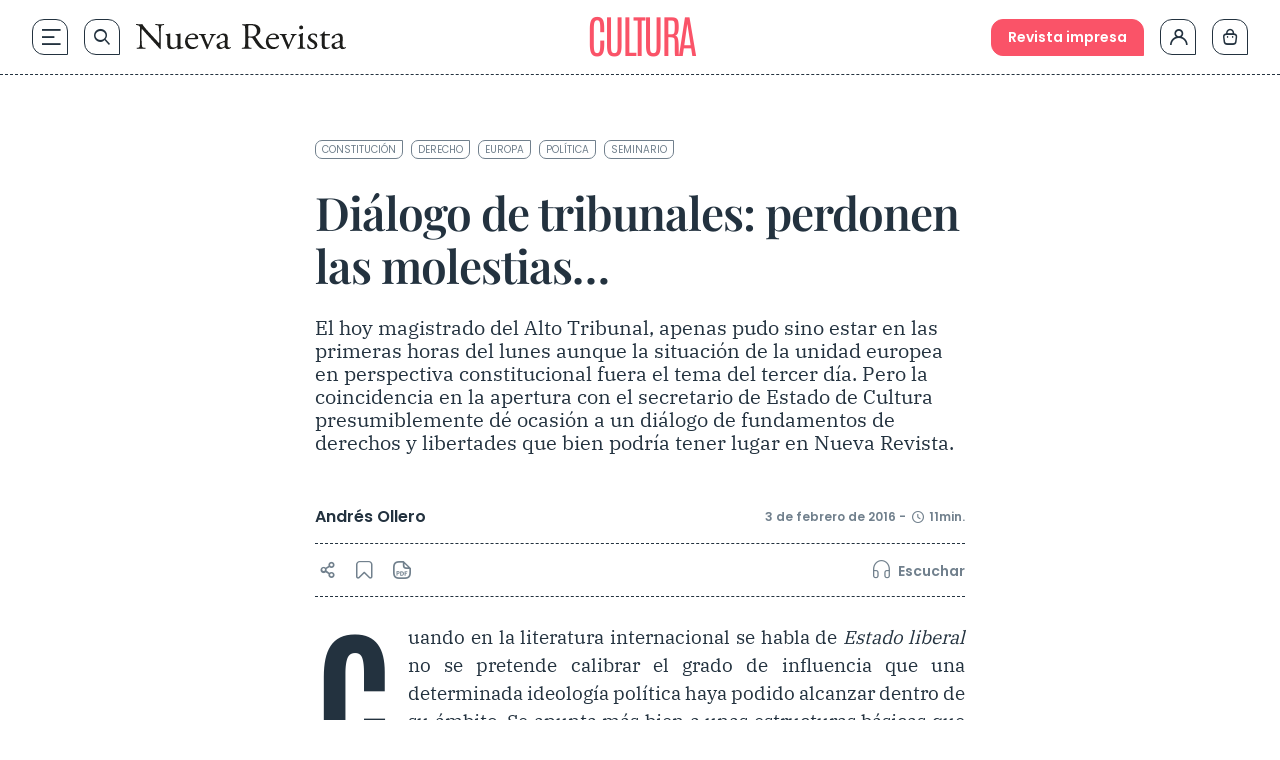

--- FILE ---
content_type: text/html; charset=UTF-8
request_url: https://www.nuevarevista.net/dialogo-de-tribunales-perdonen-las-molestias/
body_size: 40628
content:
<!doctype html>
<html lang="es" class="frontend" prefix="og: https://ogp.me/ns#">
<head>
	<meta charset="UTF-8">
	<meta name="viewport" content="width=device-width, initial-scale=1">
	<meta name="google-site-verification" content="hoNovzGJT6md3F0fbho8_ihy0oO5ZkUrgRR4nSRiM9k"/>
	<link rel="profile" href="https://gmpg.org/xfn/11">
		<style>img:is([sizes="auto" i], [sizes^="auto," i]) { contain-intrinsic-size: 3000px 1500px }</style>
	
<!-- Optimización en motores de búsqueda por Rank Math PRO -  https://rankmath.com/ -->
<title>Diálogo de tribunales: perdonen las molestias... - Nueva Revista</title>
<link rel="preload" as="font" href="https://www.nuevarevista.net/wp-content/themes/nueva-revista/theme/fonts/antonio/Antonio-Bold.woff" crossorigin>
<link rel="preload" as="font" href="https://www.nuevarevista.net/wp-content/themes/nueva-revista/theme/fonts/antonio/Antonio-Bold.woff2" crossorigin>
<link rel="preload" as="font" href="https://www.nuevarevista.net/wp-content/themes/nueva-revista/theme/fonts/antonio/Antonio-Light.woff" crossorigin>
<link rel="preload" as="font" href="https://www.nuevarevista.net/wp-content/themes/nueva-revista/theme/fonts/antonio/Antonio-Light.woff2" crossorigin>
<link rel="preload" as="font" href="https://www.nuevarevista.net/wp-content/themes/nueva-revista/theme/fonts/antonio/Antonio-Regular.woff" crossorigin>
<link rel="preload" as="font" href="https://www.nuevarevista.net/wp-content/themes/nueva-revista/theme/fonts/antonio/Antonio-Regular.woff2" crossorigin>
<link rel="preload" as="font" href="https://www.nuevarevista.net/wp-content/themes/nueva-revista/theme/fonts/ibm/IBMPlexSerif-Bold.woff" crossorigin>
<link rel="preload" as="font" href="https://www.nuevarevista.net/wp-content/themes/nueva-revista/theme/fonts/ibm/IBMPlexSerif-Bold.woff2" crossorigin>
<link rel="preload" as="font" href="https://www.nuevarevista.net/wp-content/themes/nueva-revista/theme/fonts/ibm/IBMPlexSerif-Regular.woff" crossorigin>
<link rel="preload" as="font" href="https://www.nuevarevista.net/wp-content/themes/nueva-revista/theme/fonts/ibm/IBMPlexSerif-Regular.woff2" crossorigin>
<link rel="preload" as="font" href="https://www.nuevarevista.net/wp-content/themes/nueva-revista/theme/fonts/nr-icon/nr-icons.woff?49824802" crossorigin>
<link rel="preload" as="font" href="https://www.nuevarevista.net/wp-content/themes/nueva-revista/theme/fonts/nr-icon/nr-icons.woff2?49824802" crossorigin>
<link rel="preload" as="font" href="https://www.nuevarevista.net/wp-content/themes/nueva-revista/theme/fonts/playfair/PlayfairDisplay-Regular.woff" crossorigin>
<link rel="preload" as="font" href="https://www.nuevarevista.net/wp-content/themes/nueva-revista/theme/fonts/playfair/PlayfairDisplay-Regular.woff2" crossorigin>
<link rel="preload" as="font" href="https://www.nuevarevista.net/wp-content/themes/nueva-revista/theme/fonts/playfair/PlayfairDisplay-SemiBold.woff" crossorigin>
<link rel="preload" as="font" href="https://www.nuevarevista.net/wp-content/themes/nueva-revista/theme/fonts/playfair/PlayfairDisplay-SemiBold.woff2" crossorigin>
<link rel="preload" as="font" href="https://www.nuevarevista.net/wp-content/themes/nueva-revista/theme/fonts/poppins/Poppins-Regular.woff" crossorigin>
<link rel="preload" as="font" href="https://www.nuevarevista.net/wp-content/themes/nueva-revista/theme/fonts/poppins/Poppins-Regular.woff2" crossorigin>
<link rel="preload" as="font" href="https://www.nuevarevista.net/wp-content/themes/nueva-revista/theme/fonts/poppins/Poppins-SemiBold.woff" crossorigin>
<link rel="preload" as="font" href="https://www.nuevarevista.net/wp-content/themes/nueva-revista/theme/fonts/poppins/Poppins-SemiBold.woff2" crossorigin>
<meta name="description" content="Cuando en la literatura internacional se habla de Estado liberal no se pretende calibrar el grado de influencia que una determinada ideología política haya podido alcanzar dentro de su ámbito. Se apunta más bien a unas estructuras básicas que suelen identificarse mediante alusiones al Estado de Derecho, la división de poderes, su difusión a través de variadas fórmulas descentralizadoras, el sometimiento de las normas y actos de ellos emanados a un control jurídico-constitucional ajeno al juego de mayorías habitual en la cotidianidad política."/>
<meta name="robots" content="follow, index, max-snippet:-1, max-video-preview:-1, max-image-preview:large"/>
<link rel="canonical" href="https://www.nuevarevista.net/dialogo-de-tribunales-perdonen-las-molestias/" />
<meta property="og:locale" content="es_ES" />
<meta property="og:type" content="article" />
<meta property="og:title" content="Diálogo de tribunales: perdonen las molestias... - Nueva Revista" />
<meta property="og:description" content="Cuando en la literatura internacional se habla de Estado liberal no se pretende calibrar el grado de influencia que una determinada ideología política haya podido alcanzar dentro de su ámbito. Se apunta más bien a unas estructuras básicas que suelen identificarse mediante alusiones al Estado de Derecho, la división de poderes, su difusión a través de variadas fórmulas descentralizadoras, el sometimiento de las normas y actos de ellos emanados a un control jurídico-constitucional ajeno al juego de mayorías habitual en la cotidianidad política." />
<meta property="og:url" content="https://www.nuevarevista.net/dialogo-de-tribunales-perdonen-las-molestias/" />
<meta property="og:site_name" content="Nueva Revista" />
<meta property="article:publisher" content="https://www.facebook.com/NuevaRevista.net/" />
<meta property="article:tag" content="Constitución" />
<meta property="article:tag" content="Derecho" />
<meta property="article:tag" content="Europa" />
<meta property="article:tag" content="Política" />
<meta property="article:tag" content="Seminario" />
<meta property="article:section" content="Cultura" />
<meta property="og:updated_time" content="2025-03-31T15:33:23+02:00" />
<meta property="article:published_time" content="2016-02-03T22:00:00+01:00" />
<meta property="article:modified_time" content="2025-03-31T15:33:23+02:00" />
<meta name="twitter:card" content="summary_large_image" />
<meta name="twitter:title" content="Diálogo de tribunales: perdonen las molestias... - Nueva Revista" />
<meta name="twitter:description" content="Cuando en la literatura internacional se habla de Estado liberal no se pretende calibrar el grado de influencia que una determinada ideología política haya podido alcanzar dentro de su ámbito. Se apunta más bien a unas estructuras básicas que suelen identificarse mediante alusiones al Estado de Derecho, la división de poderes, su difusión a través de variadas fórmulas descentralizadoras, el sometimiento de las normas y actos de ellos emanados a un control jurídico-constitucional ajeno al juego de mayorías habitual en la cotidianidad política." />
<meta name="twitter:site" content="@_nuevarevista" />
<meta name="twitter:creator" content="@_nuevarevista" />
<meta name="twitter:label1" content="Escrito por" />
<meta name="twitter:data1" content="Javi" />
<meta name="twitter:label2" content="Tiempo de lectura" />
<meta name="twitter:data2" content="12 minutos" />
<script type="application/ld+json" class="rank-math-schema-pro">{"@context":"https://schema.org","@graph":[{"@type":["NewsMediaOrganization","Organization"],"@id":"https://www.nuevarevista.net/#organization","name":"Nueva Revista de Pol\u00edtica, Cultura y Arte","url":"https://www.nuevarevista.net","sameAs":["https://www.facebook.com/NuevaRevista.net/","https://twitter.com/_nuevarevista","https://www.instagram.com/nueva_revista/","https://www.youtube.com/@nuevarevista4740","https://es.linkedin.com/company/nueva-revista"],"logo":{"@type":"ImageObject","@id":"https://www.nuevarevista.net/#logo","url":"https://www.nuevarevista.net/wp-content/uploads/2025/06/LogoNuevaRevista.webp","contentUrl":"https://www.nuevarevista.net/wp-content/uploads/2025/06/LogoNuevaRevista.webp","caption":"Nueva Revista","inLanguage":"es","width":"2209","height":"278"},"contactPoint":[{"@type":"ContactPoint","telephone":"+34-915-674-391","contactType":"customer support"}],"description":"Nueva Revista de Pol\u00edtica, Cultura y Arte es una revista espa\u00f1ola fundada en 1990 y dedicada al an\u00e1lisis de la sociedad contempor\u00e1nea y la reflexi\u00f3n sobre ella en los \u00f3rdenes de la cultura, las humanidades y la ciencia, el arte y la pol\u00edtica.\u200b ","legalName":"FUNCIVA EDICIONES, S.L.","foundingDate":"1990","vatID":"B-78517547"},{"@type":"WebSite","@id":"https://www.nuevarevista.net/#website","url":"https://www.nuevarevista.net","name":"Nueva Revista","alternateName":"Nueva Revista","publisher":{"@id":"https://www.nuevarevista.net/#organization"},"inLanguage":"es"},{"@type":"ImageObject","@id":"https://www.nuevarevista.net/wp-content/uploads/2025/06/LogoNuevaRevista.webp","url":"https://www.nuevarevista.net/wp-content/uploads/2025/06/LogoNuevaRevista.webp","width":"2209","height":"278","caption":"N","inLanguage":"es"},{"@type":"BreadcrumbList","@id":"https://www.nuevarevista.net/dialogo-de-tribunales-perdonen-las-molestias/#breadcrumb","itemListElement":[{"@type":"ListItem","position":"1","item":{"@id":"https://www.nuevarevista.net","name":"Portada"}},{"@type":"ListItem","position":"2","item":{"@id":"https://www.nuevarevista.net/temas/cultura/","name":"Cultura"}},{"@type":"ListItem","position":"3","item":{"@id":"https://www.nuevarevista.net/dialogo-de-tribunales-perdonen-las-molestias/","name":"Di\u00e1logo de tribunales: perdonen las molestias&#8230;"}}]},{"@type":"WebPage","@id":"https://www.nuevarevista.net/dialogo-de-tribunales-perdonen-las-molestias/#webpage","url":"https://www.nuevarevista.net/dialogo-de-tribunales-perdonen-las-molestias/","name":"Di\u00e1logo de tribunales: perdonen las molestias... - Nueva Revista","datePublished":"2016-02-03T22:00:00+01:00","dateModified":"2025-03-31T15:33:23+02:00","isPartOf":{"@id":"https://www.nuevarevista.net/#website"},"primaryImageOfPage":{"@id":"https://www.nuevarevista.net/wp-content/uploads/2025/06/LogoNuevaRevista.webp"},"inLanguage":"es","breadcrumb":{"@id":"https://www.nuevarevista.net/dialogo-de-tribunales-perdonen-las-molestias/#breadcrumb"}},{"@type":"Person","@id":"https://www.nuevarevista.net/dialogo-de-tribunales-perdonen-las-molestias/#author","name":"Javi","image":{"@type":"ImageObject","@id":"https://secure.gravatar.com/avatar/66cb9b10562f5eefb851f2a6332f930c1aedd2ee4a60f7b66de8be5d67327f28?s=96&amp;d=mm&amp;r=g","url":"https://secure.gravatar.com/avatar/66cb9b10562f5eefb851f2a6332f930c1aedd2ee4a60f7b66de8be5d67327f28?s=96&amp;d=mm&amp;r=g","caption":"Javi","inLanguage":"es"},"sameAs":["https://www.nuevarevista.net"],"worksFor":{"@id":"https://www.nuevarevista.net/#organization"}},{"@type":"NewsArticle","headline":"Di\u00e1logo de tribunales: perdonen las molestias... - Nueva Revista","datePublished":"2016-02-03T22:00:00+01:00","dateModified":"2025-03-31T15:33:23+02:00","articleSection":"Cultura","author":{"@id":"https://www.nuevarevista.net/dialogo-de-tribunales-perdonen-las-molestias/#author","name":"Javi"},"publisher":{"@id":"https://www.nuevarevista.net/#organization"},"description":"Cuando en la literatura internacional se habla de Estado liberal no se pretende calibrar el grado de influencia que una determinada ideolog\u00eda pol\u00edtica haya podido alcanzar dentro de su \u00e1mbito. Se apunta m\u00e1s bien a unas estructuras b\u00e1sicas que suelen identificarse mediante alusiones al Estado de Derecho, la divisi\u00f3n de poderes, su difusi\u00f3n a trav\u00e9s de variadas f\u00f3rmulas descentralizadoras, el sometimiento de las normas y actos de ellos emanados a un control jur\u00eddico-constitucional ajeno al juego de mayor\u00edas habitual en la cotidianidad pol\u00edtica.","copyrightYear":"2025","copyrightHolder":{"@id":"https://www.nuevarevista.net/#organization"},"name":"Di\u00e1logo de tribunales: perdonen las molestias... - Nueva Revista","@id":"https://www.nuevarevista.net/dialogo-de-tribunales-perdonen-las-molestias/#richSnippet","isPartOf":{"@id":"https://www.nuevarevista.net/dialogo-de-tribunales-perdonen-las-molestias/#webpage"},"image":{"@id":"https://www.nuevarevista.net/wp-content/uploads/2025/06/LogoNuevaRevista.webp"},"inLanguage":"es","mainEntityOfPage":{"@id":"https://www.nuevarevista.net/dialogo-de-tribunales-perdonen-las-molestias/#webpage"}}]}</script>
<!-- /Plugin Rank Math WordPress SEO -->

<link rel='dns-prefetch' href='//static.addtoany.com' />

<link rel="alternate" type="application/rss+xml" title="Nueva Revista &raquo; Feed" href="https://www.nuevarevista.net/feed/" />
<link rel="alternate" type="application/rss+xml" title="Nueva Revista &raquo; Feed de los comentarios" href="https://www.nuevarevista.net/comments/feed/" />
<link rel="icon" type="image/svg+xml" href="https://www.nuevarevista.net/wp-content/themes/nueva-revista/theme/img/nueva-revista-favicon-positive.svg"><link rel="shortcut icon" type="image/svg+xml" href="https://www.nuevarevista.net/wp-content/themes/nueva-revista/theme/img/nueva-revista-favicon-positive.svg"><link rel="apple-touch-icon" href="https://www.nuevarevista.net/wp-content/themes/nueva-revista/theme/img/nueva-revista-favicon-positive.svg"><meta name="msapplication-TileImage" content="https://www.nuevarevista.net/wp-content/themes/nueva-revista/theme/img/nueva-revista-favicon-positive.svg"><style id='boldblocks-youtube-block-style-inline-css'>
.wp-block-boldblocks-youtube-block .visually-hidden{clip:rect(0 0 0 0);-webkit-clip-path:inset(50%);clip-path:inset(50%);height:1px;overflow:hidden;position:absolute;white-space:nowrap;width:1px}.wp-block-boldblocks-youtube-block .yb-player{background-color:#000;background-position:50%;background-size:cover;contain:content;cursor:pointer;display:block;position:relative}.wp-block-boldblocks-youtube-block .yb-player:after{content:"";display:block;padding-bottom:var(--byeb--aspect-ratio,56.25%)}.wp-block-boldblocks-youtube-block .yb-player>iframe{border:0;height:100%;left:0;position:absolute;top:0;width:100%;z-index:1}.wp-block-boldblocks-youtube-block .yb-player.is-activated{cursor:unset}.wp-block-boldblocks-youtube-block .yb-player.is-activated>.yb-btn-play{display:none;opacity:0;pointer-events:none}.wp-block-boldblocks-youtube-block .yb-btn-play{all:unset;background-color:transparent;background-image:url("data:image/svg+xml;utf8,<svg xmlns=\"http://www.w3.org/2000/svg\" viewBox=\"0 0 68 48\"><path d=\"M66.52 7.74c-.78-2.93-2.49-5.41-5.42-6.19C55.79.13 34 0 34 0S12.21.13 6.9 1.55c-2.93.78-4.63 3.26-5.42 6.19C.06 13.05 0 24 0 24s.06 10.95 1.48 16.26c.78 2.93 2.49 5.41 5.42 6.19C12.21 47.87 34 48 34 48s21.79-.13 27.1-1.55c2.93-.78 4.64-3.26 5.42-6.19C67.94 34.95 68 24 68 24s-.06-10.95-1.48-16.26z\" fill=\"red\"/><path d=\"M45 24 27 14v20\" fill=\"white\"/></svg>");border:none;cursor:pointer;display:block;filter:grayscale(100%);height:48px;left:50%;margin:0;position:absolute;top:50%;transform:translate3d(-50%,-50%,0);transition:filter .1s cubic-bezier(0,0,.2,1);width:68px;z-index:1}.wp-block-boldblocks-youtube-block .yb-btn-play:focus,.wp-block-boldblocks-youtube-block .yb-player:hover>.yb-btn-play{filter:none}.wp-block-boldblocks-youtube-block figcaption{margin-bottom:1em;margin-top:.5em}

</style>
<style id='woocommerce-gateway-redsys-imagenes-tarjetas-style-inline-css'>
.wp-block-create-block-bloques-redsys{padding:2px}.wp-block-redsys-payment-images{align-items:center;display:flex;flex-wrap:nowrap;justify-content:flex-start}

</style>
<link rel='stylesheet' id='acf-libro-style-css' href='https://www.nuevarevista.net/wp-content/themes/nueva-revista/theme/blocks/book/libro.css?ver=6.8.3' media='all' />
<style id='acf-revista-actualidad-style-inline-css'>
/* Revista de Actualidad Block - Estilos mínimos */

.revista-actualidad-container {
	display: grid;
	grid-template-columns: 2fr 1fr;
}

.revista-actualidad-articles {
	display: grid;
	grid-template-columns: 1fr 1fr;
}

/* Responsive */
@media (max-width: 768px) {
	.revista-actualidad-container {
		grid-template-columns: 1fr;
	}
	
	.revista-actualidad-articles {
		grid-template-columns: 1fr;
	}
}

</style>
<link rel='stylesheet' id='acf-revista-actualidad-articulo-style-css' href='https://www.nuevarevista.net/wp-content/themes/nueva-revista/theme/blocks/revista-actualidad-articulo/revista-actualidad-articulo.css?ver=6.8.3' media='all' />
<link rel='stylesheet' id='acf-revista-actualidad-destacados-style-css' href='https://www.nuevarevista.net/wp-content/themes/nueva-revista/theme/blocks/revista-actualidad-destacados/revista-actualidad-destacados.css?ver=6.8.3' media='all' />
<link rel='stylesheet' id='brands-styles-css' href='https://www.nuevarevista.net/wp-content/plugins/woocommerce/assets/css/brands.css?ver=10.3.3' media='all' />
<link rel='stylesheet' id='nueva-revista-style-css' href='https://www.nuevarevista.net/wp-content/themes/nueva-revista/theme/style.css?ver=1768898057' media='all' />

<!--

SCRIPT IDs:
jquery
post-click-tracking
talkify-js
a2a-js
single-js
title-link-icons-js
faq-js
searcher-js
script-js
toc-system-js

STYLE IDs:
boldblocks-youtube-block-style
woocommerce-gateway-redsys-imagenes-tarjetas-style
acf-libro-style
acf-revista-actualidad-style
acf-revista-actualidad-articulo-style
acf-revista-actualidad-destacados-style
brands-styles
nueva-revista-style

-->

<link rel="https://api.w.org/" href="https://www.nuevarevista.net/wp-json/" /><link rel="alternate" title="JSON" type="application/json" href="https://www.nuevarevista.net/wp-json/wp/v2/posts/180156" /><link rel="EditURI" type="application/rsd+xml" title="RSD" href="https://www.nuevarevista.net/xmlrpc.php?rsd" />
<meta name="generator" content="WordPress 6.8.3" />
<link rel='shortlink' href='https://www.nuevarevista.net/?p=180156' />
<link rel="alternate" title="oEmbed (JSON)" type="application/json+oembed" href="https://www.nuevarevista.net/wp-json/oembed/1.0/embed?url=https%3A%2F%2Fwww.nuevarevista.net%2Fdialogo-de-tribunales-perdonen-las-molestias%2F" />
<link rel="alternate" title="oEmbed (XML)" type="text/xml+oembed" href="https://www.nuevarevista.net/wp-json/oembed/1.0/embed?url=https%3A%2F%2Fwww.nuevarevista.net%2Fdialogo-de-tribunales-perdonen-las-molestias%2F&#038;format=xml" />
<!-- Added by WooCommerce Redsys Gateway v.26.2.3 - https://plugins.joseconti.com/product/plugin-woocommerce-redsys-gateway/ --><meta name="generator" content=" WooCommerce Redsys Gateway v.26.2.3"><!-- This site is powered by WooCommerce Redsys Gateway v.26.2.3 - https://plugins.joseconti.com/product/plugin-woocommerce-redsys-gateway/ --><style>
        .recurring-totals,
        .cart-subtotal.recurring-total,
        .order-total.recurring-total {
            display: none !important;
        }
    </style>    <script>
    // Asegurar que dataLayer existe antes de hacer push
    window.dataLayer = window.dataLayer || [];
    
    // Push del evento page_info universal
    window.dataLayer.push({
        'event': 'page_info',
        'page_type': 'contenido',
        'centro_educativo': 'nueva_revista',
        'page_path': '/dialogo-de-tribunales-perdonen-las-molestias',
        'page_section': 'contenido',
        'mercado': 'españa',
        'user_type': 'no_estudiante',
        'referrer_page_type': 'externo',
        'gtm.uniqueEventId': '1768927647_1884'
    });
    </script>
        <script>
    // Debug flag - disabled for performance
    const DEBUG_VIEW_ITEM = false;
    
    // Define a function that will check for product page elements
    function checkForProductPage() {
        
        // More aggressive check for product page
        const isProductPageJS = (
            document.body.classList.contains('single-product') ||
            document.body.classList.contains('woocommerce-page') ||
            document.body.classList.contains('single') ||
            window.location.pathname.includes('/product/') ||
            document.querySelector('.product, .single-product-summary, .woocommerce-product-details, .woocommerce-product-gallery') ||
            (typeof wc_single_product_params !== 'undefined') // Check for WooCommerce single product JavaScript object
        );
        
        
        if (isProductPageJS) {
            
            // Extract product slug from URL with more robust handling
            const urlPath = window.location.pathname;
            let productSlug = '';
            
            // Try to get product slug from canonical URL first (more reliable)
            const canonicalLink = document.querySelector('link[rel="canonical"]');
            if (canonicalLink) {
                const canonicalUrl = new URL(canonicalLink.href);
                const canonicalPath = canonicalUrl.pathname;
                const canonicalParts = canonicalPath.split('/').filter(p => p);
                const productIndex = canonicalParts.indexOf('product');
                if (productIndex !== -1 && canonicalParts[productIndex + 1]) {
                    productSlug = canonicalParts[productIndex + 1];
                } else if (canonicalParts.length > 0) {
                    // Assume last part is the slug
                    productSlug = canonicalParts[canonicalParts.length - 1];
                }
            }
            
            // Fallback to path parsing if we couldn't get slug from canonical
            if (!productSlug) {
                const urlParts = urlPath.split('/').filter(p => p);
                const productIndex = urlParts.indexOf('product');
                if (productIndex !== -1 && urlParts[productIndex + 1]) {
                    productSlug = urlParts[productIndex + 1];
                } else if (urlParts.length > 0) {
                    // Assume last part is the slug
                    productSlug = urlParts[urlParts.length - 1];
                }
            }
            
            if (productSlug) {
                // Extract slug from URL
                const productSlug = productSegment.endsWith('/') ? productSegment.slice(0, -1) : productSegment;
                
                // Get list name and ID from URL parameters or localStorage
                let listName = '';
                let listId = '';
                let productIndex = 0;
                
                // Check URL parameters first
                const urlParams = new URLSearchParams(window.location.search);
                if (urlParams.has('list_name')) {
                    listName = urlParams.get('list_name');
                }
                if (urlParams.has('list_id')) {
                    listId = urlParams.get('list_id');
                }
                if (urlParams.has('index')) {
                    productIndex = parseInt(urlParams.get('index'), 10) || 0;
                }
                
                // If not in URL, try localStorage (set by view_item_list or select_item)
                if (!listName && window.localStorage) {
                    listName = localStorage.getItem('last_item_list_name') || '';
                    listId = localStorage.getItem('last_item_list_id') || '';
                    const storedIndex = localStorage.getItem('last_product_index');
                    if (storedIndex) {
                        productIndex = parseInt(storedIndex, 10) || 0;
                    }
                }
                
                
                // Prepare form data for AJAX
                const formData = new FormData();
                formData.append('action', 'get_view_item_data');
                formData.append('product_slug', productSlug);
                
                // Add list information if available
                if (listName) formData.append('list_name', listName);
                if (listId) formData.append('list_id', listId);
                formData.append('index', productIndex.toString());
                
                // Make AJAX call to get product data
                const xhr = new XMLHttpRequest();
                xhr.onreadystatechange = function() {
                    if (xhr.readyState === 4) {
                        if (xhr.status === 200) {
                            try {
                                const response = JSON.parse(xhr.responseText);
                                
                                if (response.success && response.data) {
                                    // Push view_item event to dataLayer
                                    window.dataLayer = window.dataLayer || [];
                                    window.dataLayer.push({
                                        event: "view_item",
                                        ecommerce: {
                                            currency: response.data.currency,
                                            value: parseFloat(response.data.price),
                                            items: [response.data]
                                        }
                                    });
                                    
                                    //     event: "view_item",
                                    //     ecommerce: {
                                    //         currency: response.data.currency,
                                    //         value: parseFloat(response.data.price),
                                    //         items: [response.data]
                                    //     }
                                    // });
                                }
                            } catch (error) {
                            }
                        } else {
                        }
                    }
                };
                
                xhr.open('POST', 'https://www.nuevarevista.net/wp-admin/admin-ajax.php', true);
                // No need to set Content-Type for FormData
                xhr.send(formData);
            } else {
            }
        } else {
        }
    }
    
    // Run the check when DOM is ready or immediately if already loaded
    if (document.readyState === 'loading') {
        document.addEventListener('DOMContentLoaded', checkForProductPage);
    } else if (document.body) {
        // DOM already loaded and body exists
        checkForProductPage();
    } else {
        // Fallback: wait for body
        setTimeout(checkForProductPage, 100);
    }
    </script>
    		<style id="wp-custom-css">
			
.hiding {
	display: none !important;
}

.truste-banner {
	    flex-direction: column !important;
	align-items: stretch !important;
}




.woocommerce-checkout .woocommerce-billing-fields__field-wrapper, .woocommerce-checkout .woocommerce-shipping-fields__field-wrapper {
	max-height: 3000px !important;
}



.woocommerce div.product form.cart table td {
    display: flex;
    flex-direction: column-reverse;
}

.content-full_wrapper h3 {
  margin-top: 1rem;
  padding-bottom: 0.5rem;
  font-family: IBM Bold, serif;
  font-size: 1.125rem;
  text-transform: none;
  line-height: 1.2;
  --tw-text-opacity: 1;
  color: rgb(35 50 63 / var(--tw-text-opacity, 1));
}

@media (min-width: 768px) {
  .content-full_wrapper h3 {
    font-size: 1.25rem;
  }
}


.woocommerce-MyAccount-navigation-link--mis-suscripciones {
	display: none !important;
}

    .selection-author {
        margin-bottom: 0 !important;
    }


/* AÑADIR ANTES DE BORRAR */


    .home main .wp-block-group:nth-of-type(2) {
        order: 0;
    }

p, a {
  overflow-wrap: anywhere;
}




.the-last ul li a {
    font-family: 'Play Fair Semibold';
    font-size: 16px;
    }


@media (min-width: 1280px) {
.the-last ul li a {
    font-size: 18px;
    }
}

.woocommerce-checkout .woocommerce-shipping-fields__field-wrapper p,
.woocommerce-checkout .woocommerce-billing-fields__field-wrapper p {
    grid-column: span 3 / span 3 !important;
}

@media (max-width: 767px) {
	.woocommerce-checkout .woocommerce-shipping-fields__field-wrapper p,
	.woocommerce-checkout .woocommerce-billing-fields__field-wrapper p {
        		grid-column: span 1 / span 1 !important;
	}
}

.woocommerce-page .form-row#shipping_state_field span.required,
.woocommerce-page .form-row#shipping_country_field span.required,
.woocommerce-page .form-row#billing_country_field span.required,
.woocommerce-page .form-row#billing_state_field span.required {
	display: inline;
}

.woocommerce-checkout .form-row#shipping_state_field span.required:after,
.woocommerce-checkout .form-row#shipping_country_field span.required:after,
.woocommerce-checkout .form-row#billing_country_field span.required:after,
.woocommerce-checkout .form-row#billing_state_field span.required:after {
	display: none;
}

/* ELIMINAR DESDE AQUI EN EL SIGUIENTE CAB */

.block-section-category .wp-block-column:nth-of-type(1) .wp-block-featured-wrapper {
    padding-top: 24px;
}

.block-section-category .wp-block-column:nth-of-type(1) .wp-block-featured-wrapper:nth-of-type(1) {
    padding-top: 0;
}

.topics-small-list {
  padding-top: 40px;
  padding-bottom: 40px;
}

@media (min-width: 768px) {
  .topics-small-list {
    padding-top: 64px;
    padding-bottom: 64px;
  }
}

@media (min-width: 1024px) {
  .topics-small-list {
    padding-top: 80px;
    padding-bottom: 80px;
  }
}

.home .topics-small-list.last-number {
  padding-bottom: 0 !important;
}

@media (min-width: 768px) {
  .home .topics-small-list.last-number {
    padding-bottom: 0;
  }
}

@media (min-width: 1024px) {
  .home .topics-small-list.last-number {
    padding-bottom: 0;
  }
}

/* Títulos */
.post-xlg .post-title {
  padding-bottom: 0;
}
@media (min-width: 900px) {
  .post-xlg .post-title {
    padding-bottom: 0;
  }
}



.post-md .post-title {
  padding-bottom: 0;
}
@media (min-width: 1280px) {
  .post-md .post-title {
    padding-bottom: 0;
  }
}

/* Autor */
.post-xlg .post-author {
  padding-top: 12px;
  padding-bottom: 0;
}
@media (min-width: 900px) {
  .post-xlg .post-author {
    padding-top: 16px;
    padding-bottom: 0;
  }
}

.post-lg .post-author {
  padding-top: 12px;
  padding-bottom: 0;
}
@media (min-width: 768px) {
  .post-lg .post-author {
    padding-top: 10px;
    padding-bottom: 0;
  }
}
@media (min-width: 900px) {
  .post-lg .post-author {
    padding-top: 16px;
    padding-bottom: 0;
  }
}

.post-md .post-author {
  padding-top: 12px;
  padding-bottom: 0;
}
@media (min-width: 1280px) {
  .post-md .post-author {
    padding-top: 16px;
    padding-bottom: 0;
  }
}

/* Excerpt */
.post-xlg .post-excerpt {
  padding-top: 12px;
}
@media (min-width: 900px) {
  .post-xlg .post-excerpt {
    padding-top: 16px;
  }
}

.post-lg .post-excerpt {
  padding-top: 12px;
}
@media (min-width: 768px) {
  .post-lg .post-excerpt {
    padding-top: 10px;
  }
}
@media (min-width: 900px) {
  .post-lg .post-excerpt {
    padding-top: 16px;
  }
}

.post-md .post-excerpt {
  padding-top: 12px;
}
@media (min-width: 1280px) {
  .post-md .post-excerpt {
    padding-top: 16px;
  }
}

/* Featured Wrapper */
.block-section-category .books .wp-block-column:nth-of-type(1) .wp-block-featured-box-featured-plugin__post-items .wp-block-featured-wrapper {
  padding-top: 16px;
  padding-bottom: 16px;
}
@media (min-width: 768px) {
  .block-section-category .books .wp-block-column:nth-of-type(1) .wp-block-featured-box-featured-plugin__post-items .wp-block-featured-wrapper {
    padding-top: 24px;
    padding-bottom: 24px;
  }
}

.block-section-category .books .wp-block-column:nth-of-type(1) .wp-block-featured-wrapper:nth-of-type(1) {
  padding-top: 0;
}		</style>
			<!-- Google Tag Manager --> <script>(function(w,d,s,l,i){w[l]=w[l]||[];w[l].push({'gtm.start': new Date().getTime(),event:'gtm.js'});var f=d.getElementsByTagName(s)[0], j=d.createElement(s),dl=l!='dataLayer'?'&l='+l:'';j.async=true;j.src= 'https://www.googletagmanager.com/gtm.js?id='+i+dl;f.parentNode.insertBefore(j,f);})(window,document,'script','dataLayer','GTM-KLK2RR');</script> <!-- End Google Tag Manager --><meta name="generator" content="WP Rocket 3.18.1.5" data-wpr-features="wpr_preload_fonts wpr_mobile" />
<script>(window.BOOMR_mq=window.BOOMR_mq||[]).push(["addVar",{"rua.upush":"false","rua.cpush":"true","rua.upre":"false","rua.cpre":"false","rua.uprl":"false","rua.cprl":"false","rua.cprf":"false","rua.trans":"SJ-8a54b952-f045-4bc3-ab9c-e4ff1118ba71","rua.cook":"false","rua.ims":"false","rua.ufprl":"false","rua.cfprl":"true","rua.isuxp":"false","rua.texp":"norulematch","rua.ceh":"false","rua.ueh":"false","rua.ieh.st":"0"}]);</script>
                              <script>!function(e){var n="https://s.go-mpulse.net/boomerang/";if("False"=="True")e.BOOMR_config=e.BOOMR_config||{},e.BOOMR_config.PageParams=e.BOOMR_config.PageParams||{},e.BOOMR_config.PageParams.pci=!0,n="https://s2.go-mpulse.net/boomerang/";if(window.BOOMR_API_key="9R8N2-2AJ9S-U7FEP-E6Q3T-JJZ8Y",function(){function e(){if(!r){var e=document.createElement("script");e.id="boomr-scr-as",e.src=window.BOOMR.url,e.async=!0,o.appendChild(e),r=!0}}function t(e){r=!0;var n,t,a,i,d=document,O=window;if(window.BOOMR.snippetMethod=e?"if":"i",t=function(e,n){var t=d.createElement("script");t.id=n||"boomr-if-as",t.src=window.BOOMR.url,BOOMR_lstart=(new Date).getTime(),e=e||d.body,e.appendChild(t)},!window.addEventListener&&window.attachEvent&&navigator.userAgent.match(/MSIE [67]\./))return window.BOOMR.snippetMethod="s",void t(o,"boomr-async");a=document.createElement("IFRAME"),a.src="about:blank",a.title="",a.role="presentation",a.loading="eager",i=(a.frameElement||a).style,i.width=0,i.height=0,i.border=0,i.display="none",o.appendChild(a);try{O=a.contentWindow,d=O.document.open()}catch(_){n=document.domain,a.src="javascript:var d=document.open();d.domain='"+n+"';void 0;",O=a.contentWindow,d=O.document.open()}if(n)d._boomrl=function(){this.domain=n,t()},d.write("<bo"+"dy onload='document._boomrl();'>");else if(O._boomrl=function(){t()},O.addEventListener)O.addEventListener("load",O._boomrl,!1);else if(O.attachEvent)O.attachEvent("onload",O._boomrl);d.close()}function a(e){window.BOOMR_onload=e&&e.timeStamp||(new Date).getTime()}if(!window.BOOMR||!window.BOOMR.version&&!window.BOOMR.snippetExecuted){window.BOOMR=window.BOOMR||{},window.BOOMR.snippetStart=(new Date).getTime(),window.BOOMR.snippetExecuted=!0,window.BOOMR.snippetVersion=14,window.BOOMR.url=n+"9R8N2-2AJ9S-U7FEP-E6Q3T-JJZ8Y";var i=document.currentScript||document.getElementsByTagName("script")[0],o=i.parentNode,r=!1,d=document.createElement("link");if(d.relList&&"function"==typeof d.relList.supports&&d.relList.supports("preload")&&"as"in d)window.BOOMR.snippetMethod="p",d.href=window.BOOMR.url,d.rel="preload",d.as="script",d.addEventListener("load",e),d.addEventListener("error",function(){t(!0)}),setTimeout(function(){if(!r)t(!0)},3e3),BOOMR_lstart=(new Date).getTime(),o.appendChild(d);else t(!1);if(window.addEventListener)window.addEventListener("load",a,!1);else if(window.attachEvent)window.attachEvent("onload",a)}}(),"".length>0)if(e&&"performance"in e&&e.performance&&"function"==typeof e.performance.setResourceTimingBufferSize)e.performance.setResourceTimingBufferSize();!function(){if(BOOMR=e.BOOMR||{},BOOMR.plugins=BOOMR.plugins||{},!BOOMR.plugins.AK){var n="true"=="true"?1:0,t="",a="aoibikyxfuxmu2lqetfq-f-0216a85a8-clientnsv4-s.akamaihd.net",i="false"=="true"?2:1,o={"ak.v":"39","ak.cp":"1683728","ak.ai":parseInt("1160434",10),"ak.ol":"0","ak.cr":10,"ak.ipv":4,"ak.proto":"h2","ak.rid":"11004862","ak.r":47370,"ak.a2":n,"ak.m":"dsca","ak.n":"essl","ak.bpcip":"3.144.20.0","ak.cport":36936,"ak.gh":"23.208.24.76","ak.quicv":"","ak.tlsv":"tls1.3","ak.0rtt":"","ak.0rtt.ed":"","ak.csrc":"-","ak.acc":"","ak.t":"1768957131","ak.ak":"hOBiQwZUYzCg5VSAfCLimQ==YeDFiziIse/Nv70+CkD6waF8yi9wignZX8KcqhNhvhpd+0VTtGXV4pjZss8hgdvtGHe0inNq7iTCdxoN+QxKYzzYKdlT+0eNUmCiWvimahtxdiE8LifL33yhHExdaRnRjOIAceQhyl0BBoMsdkxKlQ64NLkrZ0zXe7vHiLbIaQg0kKrcVT6Xk6VXm8k5j1or1lWr0PCotuK/c6c3TfbPMdinRD0t2jsVOOIFPtbOPQijw+ka6SUlOKFhRIwEmeJ/vUD0z/qOA0MLGZgAN2DvMd8g7RBU61Dys3KSDGauMLEfslELQuKE2SqPWO3G5m1Ad+wAgv1HZn1RmI40o756u7dRgMQ14175xg6HZA+y0mz1Z3fOlIlXu68b1DbpdpygnzlaUkmFr1v6kbM1n60kuJUVHynmYhyPt+KvKwQo74c=","ak.pv":"64","ak.dpoabenc":"","ak.tf":i};if(""!==t)o["ak.ruds"]=t;var r={i:!1,av:function(n){var t="http.initiator";if(n&&(!n[t]||"spa_hard"===n[t]))o["ak.feo"]=void 0!==e.aFeoApplied?1:0,BOOMR.addVar(o)},rv:function(){var e=["ak.bpcip","ak.cport","ak.cr","ak.csrc","ak.gh","ak.ipv","ak.m","ak.n","ak.ol","ak.proto","ak.quicv","ak.tlsv","ak.0rtt","ak.0rtt.ed","ak.r","ak.acc","ak.t","ak.tf"];BOOMR.removeVar(e)}};BOOMR.plugins.AK={akVars:o,akDNSPreFetchDomain:a,init:function(){if(!r.i){var e=BOOMR.subscribe;e("before_beacon",r.av,null,null),e("onbeacon",r.rv,null,null),r.i=!0}return this},is_complete:function(){return!0}}}}()}(window);</script></head>

<body class="wp-singular post-template-default single single-post postid-180156 single-format-standard wp-embed-responsive wp-theme-nueva-revistatheme theme-nueva-revista/theme woocommerce-no-js has-toc-system">

<!-- Google Tag Manager (noscript) -->  <noscript><iframe src="https://www.googletagmanager.com/ns.html?id=GTM-KLK2RR" height="0" width="0" style="display:none;visibility:hidden"></iframe></noscript>  <!-- End Google Tag Manager (noscript) -->
<main data-rocket-location-hash="adc285f638b63c4110da1d803b711c40">
	<a href="#content" class="hidden">Saltar al contenido</a>

	
<header data-rocket-location-hash="f6555775f97ecd1281f07ddfb11f4c73" id="masthead" class="sticky-header">
    <div data-rocket-location-hash="0ebf6eca6f2436013ebac817d25f88d3" class="container-general header-wrapper">
        <div class="header-wrapper_column_1 flex items-center">
            <nav>
                <ul>
                    <li><p id="js-main-navigation" class="link-nav link-hamburguer" data-gtm-container="header" data-gtm-category="menu_principal_nivel_0" data-gtm-action="navigation"><span class="icon-hamburger"></span></p></li>
                    <li><a class="link-nav link-search" data-gtm-container="header" data-gtm-category="search_open" data-gtm-action="navigation" href="https://www.nuevarevista.net/buscador/"><span class="icon-search"></span></a></li>
                </ul>
            </nav>
            			<a class="hide-on_home bigger-than-768:block smaller-than-768:hidden" data-gtm-container="header" data-gtm-category="logo_home" data-gtm-action="navigation"  href="https://www.nuevarevista.net/" rel="home">
			<img class="logo-header_full" width="210px" height="auto"
				alt="Logotipo completo de Nueva revista" loading
				src="https://www.nuevarevista.net/wp-content/uploads/2024/09/LogoNuevaRevista.svg"/>
			</a>
			        </div>

		<div class="header-wrapper_column_2">
							<!-- Logo pequeño para pantallas menores de 768px en páginas que no son la home -->
				<a class="smaller-than-768:block bigger-than-768:hidden" data-gtm-container="header" data-gtm-category="logo_home" data-gtm-action="navigation"  href="https://www.nuevarevista.net/" rel="home">
					<img class="logo-header_full" width="210px" height="auto"
						alt="Logotipo completo de Nueva revista" loading
						src="https://www.nuevarevista.net/wp-content/uploads/2024/09/LogoNuevaRevista.svg"/>
				</a>
			

                            <div class="heading-category smaller-than-1280:hidden">
                    
					
                                                <ul>
                                <li>
                                    <p><a href="https://www.nuevarevista.net/temas/cultura/" data-gtm-container="header" data-gtm-category="menu_principal_nivel_1" data-gtm-action="navigation">Cultura</a></p>
                                </li>
                            </ul>
                                                            </div>
			
                    </div>
        <div class="header-wrapper_column_3">
            <nav>
                <ul>
                    <li>
                                                            <a class="block right_side button-link bg_primary smaller-than-768:hidden"
                                    href="https://www.nuevarevista.net/la-revista/" data-gtm-container="header" data-gtm-category="button_cta" data-gtm-action="navigation">Revista impresa</a>
                                                    </li>
                    <li><p class="link-nav right_side link-user" data-gtm-container="header" data-gtm-category="login" data-gtm-action="navigation"><span class="icon-user"></span></p></li>
                    <li><span id="js-open-mini-cart" class="link-nav right_side link-bag"><span
                        class="icon-bag">                        </span>
                        </span>
                    </li>
                </ul>
            </nav>
        </div>
    </div>
    <div data-rocket-location-hash="c4fea207637eadf995daa6af8af507f8" id="progress-bar"></div></header>
<div data-rocket-location-hash="ae947b476bf8d389c2fcae1cdfb42719" class="overlay"></div>
<div data-rocket-location-hash="ab8c38f73f1633c71e85ef2d784aff4e" id="side-navigation">
    <div data-rocket-location-hash="761656937097c180851fcb9b0bd50d81" class="side-navigation-scroll">
        <div class="side-navigation-header">
            <a data-gtm-container="header" data-gtm-category="logo_home" data-gtm-action="navigation" href="https://www.nuevarevista.net/" rel="home">
                <img class="logo-header_small-side" width="155px" height="auto"
                alt="Logotipo completo de Nueva revista" loading
                src="https://www.nuevarevista.net/wp-content/uploads/2024/09/LogoNuevaRevista.svg"/>
            </a>
            <div class="js-close-side-navigation" data-gtm-container="header" data-gtm-category="menu_principal_close" data-gtm-action="navigation">
                <div class="icon-close"></div>
            </div>
        </div>

                <div class="side-navigation-featured-event block-bg red">
            <div class="featured-event-content">
                <p class="category-title">Foro Nueva Revista</p>
                    <a href="https://www.unir.net/evento/seminarios/conversatorios-diego-garrocho/?utm_source=nuevarevista&utm_medium=web&utm_campaign=banner" target="_blank" class="event-title" data-gtm-container="header" data-gtm-category="card_cta_FORO NUEVA REVISTA" data-gtm-action="navigation">«Moderaditos»</a>
                    <p class="event-date">28 de enero</p>
                    <p class="event-time">
                    16:30h  a 17:30h                    </p>
                <p class="event-organizer">En colaboración con <span class="unir-logo"></span></p>
            </div>
            <div class="featured-event-image">
                            </div>
        </div>
        
        <div class="side-navigation-body">
            <nav class="menu-pie-columna-1-container"><ul id="menu-pie-columna-1" class="menu"><li id="menu-item-168333" class="menu-item menu-item-type-taxonomy menu-item-object-category menu-item-has-children menu-item-168333"><a href="https://www.nuevarevista.net/temas/sociedad/">Sociedad</a>
<ul class="sub-menu">
	<li id="menu-item-168546" class="menu-item menu-item-type-taxonomy menu-item-object-category menu-item-168546"><a href="https://www.nuevarevista.net/temas/sociedad/ciencia/">Ciencia</a></li>
	<li id="menu-item-219532" class="menu-item menu-item-type-taxonomy menu-item-object-category menu-item-219532"><a href="https://www.nuevarevista.net/temas/sociedad/economia/">Economía</a></li>
	<li id="menu-item-219533" class="menu-item menu-item-type-taxonomy menu-item-object-category menu-item-219533"><a href="https://www.nuevarevista.net/temas/sociedad/politica/">Política</a></li>
</ul>
</li>
</ul></nav><nav class="menu-pie-columna-2-container"><ul id="menu-pie-columna-2" class="menu"><li id="menu-item-168767" class="menu-item menu-item-type-taxonomy menu-item-object-category current-post-ancestor current-menu-parent current-post-parent menu-item-has-children menu-item-168767"><a href="https://www.nuevarevista.net/temas/cultura/">Cultura</a>
<ul class="sub-menu">
	<li id="menu-item-219534" class="menu-item menu-item-type-taxonomy menu-item-object-category menu-item-219534"><a href="https://www.nuevarevista.net/temas/cultura/clasicos/">Clásicos</a></li>
	<li id="menu-item-219535" class="menu-item menu-item-type-taxonomy menu-item-object-category menu-item-219535"><a href="https://www.nuevarevista.net/temas/cultura/ensayo/">Ensayo</a></li>
	<li id="menu-item-168768" class="menu-item menu-item-type-taxonomy menu-item-object-category menu-item-168768"><a href="https://www.nuevarevista.net/temas/cultura/literatura/">Literatura</a></li>
</ul>
</li>
</ul></nav><nav class="menu-pie-columna-3-container"><ul id="menu-pie-columna-3" class="menu"><li id="menu-item-168771" class="menu-item menu-item-type-taxonomy menu-item-object-category menu-item-has-children menu-item-168771"><a href="https://www.nuevarevista.net/temas/ideas/">Ideas</a>
<ul class="sub-menu">
	<li id="menu-item-219536" class="menu-item menu-item-type-taxonomy menu-item-object-category menu-item-219536"><a href="https://www.nuevarevista.net/temas/ideas/educacion/">Educación</a></li>
	<li id="menu-item-219537" class="menu-item menu-item-type-taxonomy menu-item-object-category menu-item-219537"><a href="https://www.nuevarevista.net/temas/ideas/filosofia/">Filosofía</a></li>
	<li id="menu-item-168772" class="menu-item menu-item-type-taxonomy menu-item-object-category menu-item-168772"><a href="https://www.nuevarevista.net/temas/ideas/historia/">Historia</a></li>
</ul>
</li>
</ul></nav>        </div>

        <div class="side-navigation-revista-actualidad">
            <nav class="menu-revista-de-actualidad-container"><ul id="menu-revista-de-actualidad" class="menu"><li id="menu-item-278491" class="icon-revista-actualidad menu-item menu-item-type-post_type menu-item-object-page menu-item-278491"><a href="https://www.nuevarevista.net/revista-de-actualidad/">Revista de Actualidad</a></li>
</ul></nav>        </div>

        <div class="side-navigation-topics">
            <nav class="menu-nuestros-temas-container"><ul id="menu-nuestros-temas" class="menu"><li id="menu-item-265642" class="icon-bookmark menu-item menu-item-type-post_type menu-item-object-page menu-item-has-children menu-item-265642"><a href="https://www.nuevarevista.net/temas/">Nuestros temas</a>
<ul class="sub-menu">
	<li class="menu-item dynamic-topic-item"><a href="https://www.nuevarevista.net/tag/bienestar-emocional/">Bienestar emocional</a></li>
	<li class="menu-item dynamic-topic-item"><a href="https://www.nuevarevista.net/tag/clasicos/">Clásicos</a></li>
	<li class="menu-item dynamic-topic-item"><a href="https://www.nuevarevista.net/tag/comportamiento-social/">Comportamiento social</a></li>
	<li class="menu-item dynamic-topic-item"><a href="https://www.nuevarevista.net/tag/conflictos-sociales/">Conflictos sociales</a></li>
	<li class="menu-item dynamic-topic-item"><a href="https://www.nuevarevista.net/tag/convivencia-civica/">Convivencia cívica</a></li>
	<li class="menu-item dynamic-topic-item"><a href="https://www.nuevarevista.net/tag/correccion-politica/">Corrección política</a></li>
	<li class="menu-item dynamic-topic-item"><a href="https://www.nuevarevista.net/tag/cultura-de-la-cancelacion/">Cultura de la cancelación</a></li>
	<li class="menu-item dynamic-topic-item"><a href="https://www.nuevarevista.net/tag/derechos-humanos/">Derechos humanos</a></li>
	<li class="menu-item dynamic-topic-item"><a href="https://www.nuevarevista.net/tag/discurso-del-odio/">Discurso del odio</a></li>
	<li class="menu-item dynamic-topic-item"><a href="https://www.nuevarevista.net/tag/divergencias/">Divergencias</a></li>
	<li class="menu-item dynamic-topic-item"><a href="https://www.nuevarevista.net/tag/educacion-del-caracter/">Educación del carácter</a></li>
	<li class="menu-item dynamic-topic-item"><a href="https://www.nuevarevista.net/tag/el-cristianismo-en-la-era-de-la-posverdad/">El cristianismo en la era de la posverdad</a></li>
	<li class="menu-item dynamic-topic-item"><a href="https://www.nuevarevista.net/tag/el-futuro-del-capitalismo/">El futuro del capitalismo</a></li>
	<li class="menu-item dynamic-topic-item"><a href="https://www.nuevarevista.net/tag/el-trabajo-en-nuestro-tiempo/">El trabajo en nuestro tiempo</a></li>
	<li class="menu-item dynamic-topic-item"><a href="https://www.nuevarevista.net/tag/en-busca-de-sentido/">En busca de sentido</a></li>
	<li class="menu-item dynamic-topic-item"><a href="https://www.nuevarevista.net/tag/entrevistas/">Entrevistas</a></li>
	<li class="menu-item dynamic-topic-item"><a href="https://www.nuevarevista.net/tag/europa/">Europa</a></li>
	<li class="menu-item dynamic-topic-item"><a href="https://www.nuevarevista.net/tag/fake-news/">Fake news</a></li>
	<li class="menu-item dynamic-topic-item"><a href="https://www.nuevarevista.net/tag/geoinfluencia/">Geoinfluencia</a></li>
	<li class="menu-item dynamic-topic-item"><a href="https://www.nuevarevista.net/tag/grandes-libros/">Grandes libros</a></li>
	<li class="menu-item dynamic-topic-item"><a href="https://www.nuevarevista.net/tag/historia-de-occidente/">Historia de Occidente</a></li>
	<li class="menu-item dynamic-topic-item"><a href="https://www.nuevarevista.net/tag/humanismo/">Humanismo</a></li>
	<li class="menu-item dynamic-topic-item"><a href="https://www.nuevarevista.net/tag/identidad/">Identidad</a></li>
	<li class="menu-item dynamic-topic-item"><a href="https://www.nuevarevista.net/tag/influyentes/">Influyentes</a></li>
	<li class="menu-item dynamic-topic-item"><a href="https://www.nuevarevista.net/tag/jueces-del-pasado/">Jueces del pasado</a></li>
	<li class="menu-item dynamic-topic-item"><a href="https://www.nuevarevista.net/tag/justicia-social/">Justicia social</a></li>
	<li class="menu-item dynamic-topic-item"><a href="https://www.nuevarevista.net/tag/analisis-de-nueva-revista/">Análisis de Nueva Revista</a></li>
	<li class="menu-item dynamic-topic-item"><a href="https://www.nuevarevista.net/tag/la-esperanza-en-la-era-del-malestar/">La esperanza en la era del malestar</a></li>
	<li class="menu-item dynamic-topic-item"><a href="https://www.nuevarevista.net/tag/la-huella-del-cristianismo/">La huella del cristianismo</a></li>
	<li class="menu-item dynamic-topic-item"><a href="https://www.nuevarevista.net/tag/lecturas-recomendadas/">Lecturas recomendadas</a></li>
	<li class="menu-item dynamic-topic-item"><a href="https://www.nuevarevista.net/tag/libertad-de-conciencia/">Libertad de conciencia</a></li>
	<li class="menu-item dynamic-topic-item"><a href="https://www.nuevarevista.net/tag/libertad-de-expresion/">Libertad de expresión</a></li>
	<li class="menu-item dynamic-topic-item"><a href="https://www.nuevarevista.net/tag/libros-claves-en-diez-minutos/">Libros: claves en diez minutos</a></li>
	<li class="menu-item dynamic-topic-item"><a href="https://www.nuevarevista.net/tag/nobleza-de-espiritu/">Nobleza de espíritu</a></li>
	<li class="menu-item dynamic-topic-item"><a href="https://www.nuevarevista.net/tag/nuevos-generos-audiovisuales/">Nuevos géneros audiovisuales</a></li>
	<li class="menu-item dynamic-topic-item"><a href="https://www.nuevarevista.net/tag/pactos/">Pactos</a></li>
	<li class="menu-item dynamic-topic-item"><a href="https://www.nuevarevista.net/tag/panhispanismo/">Panhispanismo</a></li>
	<li class="menu-item dynamic-topic-item"><a href="https://www.nuevarevista.net/tag/pensamiento-critico/">Pensamiento crítico</a></li>
	<li class="menu-item dynamic-topic-item"><a href="https://www.nuevarevista.net/tag/pensar-el-siglo-xxi/">Pensar el siglo XXI</a></li>
	<li class="menu-item dynamic-topic-item"><a href="https://www.nuevarevista.net/tag/posmodernidad/">Posmodernidad</a></li>
	<li class="menu-item dynamic-topic-item"><a href="https://www.nuevarevista.net/tag/politica-de-izquierda-de-derecha-quo-vadis/">Izquierda-derecha: ¿quo vadis?</a></li>
	<li class="menu-item dynamic-topic-item"><a href="https://www.nuevarevista.net/tag/teoria-critica-de-la-raza/">Teoría crítica de la raza</a></li>
	<li class="menu-item dynamic-topic-item"><a href="https://www.nuevarevista.net/tag/transhumanismo/">Transhumanismo</a></li>
	<li class="menu-item dynamic-topic-item"><a href="https://www.nuevarevista.net/tag/universidad/">Universidad</a></li>
	<li class="menu-item dynamic-topic-item"><a href="https://www.nuevarevista.net/tag/woke/">Woke</a></li>
</li>
</ul>
</li>
</ul></nav>        </div>

        <div class="side-navigation-featured">
            <p class="featured-title">Destacamos</p>
            <nav class="menu-temas-destacados-container"><ul id="menu-temas-destacados" class="menu"><li id="menu-item-251026" class="menu-item menu-item-type-custom menu-item-object-custom menu-item-251026"><a href="https://www.nuevarevista.net/tag/el-trabajo-en-nuestro-tiempo/">El trabajo en nuestro tiempo</a></li>
<li id="menu-item-251029" class="menu-item menu-item-type-custom menu-item-object-custom menu-item-251029"><a href="https://www.nuevarevista.net/tag/la-huella-del-cristianismo/">La huella del cristianismo</a></li>
</ul></nav>        </div>

        <div class="side-navigation-interest">
            <p class="featured-title">Enlaces de interés</p>
            <nav class="menu-enlaces-de-interes-container"><ul id="menu-enlaces-de-interes" class="menu"><li id="menu-item-242290" class="icon-book menu-item menu-item-type-post_type menu-item-object-page menu-item-242290"><a href="https://www.nuevarevista.net/la-revista/">Revista impresa</a></li>
<li id="menu-item-253117" class="icon-calendar menu-item menu-item-type-custom menu-item-object-custom menu-item-253117"><a href="https://www.nuevarevista.net/tag/foro-nueva-revista/">Foro Nueva Revista</a></li>
<li id="menu-item-168783" class="icon-newsletter menu-item menu-item-type-custom menu-item-object-custom menu-item-168783"><a href="#newsletter-block">Newsletters</a></li>
</ul></nav>        </div>

        <div class="footer-social_nav">
            <p class="featured-title">Síguenos</p>
            <nav class="menu-pie-redes-sociales-container"><ul id="menu-pie-redes-sociales" class="menu"><li id="menu-item-266" class="icon-x menu-item menu-item-type-custom menu-item-object-custom menu-item-266"><a target="_blank" href="https://twitter.com/_nuevarevista" data-gtm-container="footer" data-gtm-category="x" data-gtm-action="navigation">x</a></li>
<li id="menu-item-267" class="icon-instagram menu-item menu-item-type-custom menu-item-object-custom menu-item-267"><a target="_blank" href="https://www.instagram.com/nueva_revista/" data-gtm-container="footer" data-gtm-category="Instagram" data-gtm-action="navigation">Instagram</a></li>
<li id="menu-item-265" class="icon-facebook menu-item menu-item-type-custom menu-item-object-custom menu-item-265"><a target="_blank" href="https://www.facebook.com/NuevaRevista.net/" data-gtm-container="footer" data-gtm-category="Facebook" data-gtm-action="navigation">Facebook</a></li>
<li id="menu-item-265648" class="icon-youtube menu-item menu-item-type-custom menu-item-object-custom menu-item-265648"><a target="_blank" href="http://www.youtube.com/@nuevarevista4740" data-gtm-container="footer" data-gtm-category="YouTube" data-gtm-action="navigation">YouTube</a></li>
<li id="menu-item-265651" class="icon-linkedin menu-item menu-item-type-custom menu-item-object-custom menu-item-265651"><a target="_blank" href="https://es.linkedin.com/company/nueva-revista" data-gtm-container="footer" data-gtm-category="LinkedIn" data-gtm-action="navigation">LinkedIn</a></li>
<li id="menu-item-274472" class="icon-spotify menu-item menu-item-type-custom menu-item-object-custom menu-item-274472"><a target="_blank" href="https://open.spotify.com/show/5KOAc7D7HhFH81mppCB7mW" data-gtm-container="footer" data-gtm-category="Spotify" data-gtm-action="navigation">Spotify</a></li>
<li id="menu-item-268" class="icon-rss menu-item menu-item-type-custom menu-item-object-custom menu-item-268"><a target="_blank" href="/feed" data-gtm-container="footer" data-gtm-category="RSS" data-gtm-action="navigation">RSS</a></li>
</ul></nav>        </div>
    </div>
</div>

    <div data-rocket-location-hash="02860c00dbe3ce0760c6e993edc1b743" class="widget_shopping_cart_content">
        <div data-rocket-location-hash="a6687ef86371da96041eafd6c556cd27" class="close-mini-cart">
            <span id="js-close-mini-cart" class="icon-close"></span>
        </div>
        <div data-rocket-location-hash="8b34f7cd106394980b0c7d446c13883d" class="mini-cart-content">
            <div>
            <p class="mini-cart-title">Mi cesta</hp2>
            <div class="empty-cart_wrapper">
                <p class="empty-cart">Tu cesta está vacía, pero puedes añadir alguna de nuestras revistas o suscripciones.</p>
                                            <a class="button-link bg_primary"
                               href="https://www.nuevarevista.net/la-revista/" data-gtm-container="sidebar" data-gtm-category="button_see_items" data-gtm-action="navigation">Ver productos</a>
                                    </div>
        </div>

        
    
    </div>
    </div>




	<div data-rocket-location-hash="2d950a927a038b15c81a6be39bebc440" id="content">

	<div data-rocket-location-hash="1a9a747801694f42828773b61260bdac" class="content-backlink container-small">
		<a href="https://www.nuevarevista.net/temas/cultura/" data-gtm-container="header" data-gtm-category="menu_principal_nivel_1" data-gtm-action="navigation">Cultura</a>	</div>

		<div data-rocket-location-hash="03347c8e8634f0482b487a92a35b47f3" class="container-small content-related_topics">
		<ul>
			<li><a class='button-link post-tag' href='https://www.nuevarevista.net/tag/constitucion/'>Constitución</a></li><li><a class='button-link post-tag' href='https://www.nuevarevista.net/tag/derecho/'>Derecho</a></li><li><a class='button-link post-tag' href='https://www.nuevarevista.net/tag/europa/'>Europa</a></li><li><a class='button-link post-tag' href='https://www.nuevarevista.net/tag/politica/'>Política</a></li><li><a class='button-link post-tag' href='https://www.nuevarevista.net/tag/seminario/'>Seminario</a></li>		</ul>
	</div>
		
<article data-rocket-location-hash="3b5a16bed0915210cdc6564138bd4e7b" id="post-article" class="180156 post-content">
	<header class="content-header flex justify-center">
		<div class="content-excerpt container-small">
			<h1 class="content-title">Diálogo de tribunales: perdonen las molestias&#8230;</h1>
			<div class="wp-block-post-excerpt"><p class="wp-block-post-excerpt__excerpt">El hoy magistrado del Alto Tribunal, apenas pudo sino estar en las primeras horas del lunes aunque la situación de la unidad europea en perspectiva constitucional fuera el tema del tercer día. Pero la coincidencia en la apertura con el secretario de Estado de Cultura presumiblemente dé ocasión a un diálogo de fundamentos de derechos y libertades que bien podría tener lugar en Nueva Revista.</p></div>		</div>
	</header>

	
	
	<div class="content-details container-small">
				<a href="https://www.nuevarevista.net/autor/andres-ollero/" class="author-details">
			Andrés Ollero		</a>
				<div class="content-info">
			<p>
				3 de febrero de 2016					<span class="separator">-</span>
					<span class="icon-clock"></span>
				11min.			</p>
		</div>
	</div>

	<div class="container-small">
		<div class="content-toolbox border-t-dotted border-b-dotted flex justify-between">
			<ul>
				<li>
					<a class="share_modal_button icon-share" data-gtm-container="modal" data-gtm-category="share" data-gtm-action="modal_open">
						Compartir artículo					</a>
				</li>
				<li><a data-post-id=180156 data-action='add' class='save save_modal_button add icon-bookmark-single'>Guardar en favoritos</a></li>				<li>
					<a id="generatePDF"
					   class="pdf_modal_button icon-pdf" data-gtm-container="downloadable" data-gtm-category="descarga_articulos" data-gtm-action="navigation">Generar versión en PDF</a>
				</li>
			</ul>
			<div id="button--read" class="js-listen">
				<a class="icon-headphones text-swap" data-pause="Detener"
				   data-play="Escuchar" data-gtm-container="listenable" data-gtm-category="escuchar_articulos" data-gtm-action="navigation">Escuchar</a>
			</div>
		</div>
		<div class="content-article">
			
			<div class="content-full">
				<div class="content-full_wrapper">
					<p style="text-align: justify"><span class="dropcap">C</span>uando en la literatura internacional se habla de <em>Estado liberal</em> no se pretende calibrar el grado de influencia que una determinada ideología política haya podido alcanzar dentro de su ámbito. Se apunta más bien a unas estructuras básicas que suelen identificarse mediante alusiones al Estado de Derecho, la división de poderes, su difusión a través de variadas fórmulas descentralizadoras, el sometimiento de las normas y actos de ellos emanados a un control jurídico-constitucional ajeno al juego de mayorías habitual en la cotidianidad política. Dentro de ese marco —del que hoy me preocupo— se llevarán a cabo políticas concretas que merecerán ser consideradas más o menos liberales.</p>
<p style="text-align: justify">El marco de referencia viene existiendo sin duda en los países de nuestro entorno como consecuencia de tres notables impulsos constituyentes: el producido en la posguerra mundial, notablemente influyente en la doble transición democrática experimentada decenios después en la península ibérica, que repercutirá a su vez en la oleada producida no mucho después por la ruptura y desmembración del bloque soviético. Pero el panorama quedaría incompleto si no tuviéramos en cuenta el proceso de construcción de la Unión Europea, fruto de la maduración del primer impulso citado, pero notablemente inacabado en relación a cualquiera de ellos. Por paradójico que resulte, preguntarnos si cabe considerar a la Unión como un Estado liberal puede deparar bastantes sorpresas, aunque en países tan poco euroescépticos como España pasen inadvertidas.</p>
<p style="text-align: justify">Síntoma elocuente de este retraso en el andamiaje político de la Europa unida es el notable desfase entre el Convenio de Roma, auspiciado por un Consejo de Europa que agrupa a países europeos unidos o sin unir, y el paralelo proceso de garantía de los derechos fundamentales en el mucho más reducido ámbito de la Unión Europea.</p>
<p style="text-align: justify">Lo que surgió como una mera comunidad económica, girando en torno al carbón y el acero, ha ido generando trabajosamente instituciones que no llegan a alcanzar las cotas consideradas indispensables en cualquiera de sus Estados miembros. Ni su gobierno tiene mucho que ver con el que sería de esperar en cualquier Estado liberal que se precie, ni su parlamento cumple aún las funciones de efectivo control del Ejecutivo que tiempo ha se llevan a cabo en el ámbito nacional.</p>
<p style="text-align: justify">Da fe de ello la actitud de vigilante supervisión que más de un Tribunal Constitucional, con el alemán como punto de referencia, mantienen ante la obvia cesión de soberanía que el crecimiento de la Unión va llevando consigo. Hace ya más de un decenio el nuestro secundaba tal actitud en su Declaración 1/2004, recordando que ese proceso de cesión no podía considerarse ilimitado, dado el obligado respeto derivado de «nuestras estructuras constitucionales básicas y del sistema de valores y principios fundamentales consagrados en nuestra Constitución, en el que los derechos fundamentales adquieren sustantividad propia (art. 10.1 CE)». No en vano «la Constitución exige que el ordenamiento aceptado como consecuencia de la cesión sea compatible con sus principios y valores básicos».</p>
<p style="text-align: justify">Estas formales advertencias contrastan con el avance incesante de un derecho comunitario que no solo pasa a formar parte del ordenamiento jurídico de cada Estado miembro sino que lo hace, sin posible discusión, con una confesada voluntad de prioridad e incluso primacía. Durante años más de un Tribunal Constitucional pretendió considerarse ajeno a este proceso, considerando que tales pretensiones de la Unión se movían en el ámbito de la <em>legalidad</em>, sin afectar por tanto al de la <em>constitucionalidad</em>, del que seguían sintiéndose celosos responsables.</p>
<p style="text-align: justify">El problema es que, aunque las instituciones de la Unión lo hubieran pretendido, no es nada fácil deslindar uno y otro ámbito. Bien pronto el Tribunal de Justicia, radicado en Luxemburgo, se vio obligado en su manejo de la legalidad comunitaria a ir decantando unos principios de aire constitucional que pretendía fundar en las culturas jurídicas de los Estados. Como ningún tratado había conferido al Tribunal funciones más bien relacionadas con una aún inexistente Constitución, se intenta corregir ese déficit estructural por una doble vía inicialmente fallida. Fracasa el intento de una Constitución europea, cuyo proyecto suscitó no pocos enfrentamientos a la hora de intentar determinar los efectivos cimientos de la Europa en construcción. Se vio igualmente falta del obligado respaldo la Carta de los Derechos Fundamentales de la Unión Europea, que habría de esperar hasta el Tratado de Lisboa para verse incluida en el ordenamiento jurídico europeo, lo que podía generar la duda de si no se convertía con ello al Tribunal de Luxemburgo en Corte al servicio del inexistente texto constitucional.</p>
<p style="text-align: justify">Buena prueba de ello ofrece su artículo 53: «Ninguna de las disposiciones de la presente Carta podrá interpretarse como limitativa o lesiva de los derechos humanos y libertades fundamentales reconocidos, en su respectivo ámbito de aplicación, por el Derecho de la Unión, el Derecho internacional y los convenios internacionales de los que son parte la Unión, la Comunidad o los Estados miembros, y en particular el Convenio Europeo para la Protección de los Derechos Humanos y de las Libertades Fundamentales, así como por las constituciones de los Estados miembros».</p>
<p style="text-align: justify">La alusión al Convenio de Roma recordaba otro flanco necesitado de cobertura, invitando a que la propia Unión lo suscribiera también, sin conformarse con que ya lo hubieran hecho sus Estados miembros.</p>
<p style="text-align: justify">Los problemas derivados de esta doble vinculación llevaron al Tribunal de Luxemburgo a dictaminar que los tratados comunitarios no ofrecían el necesario soporte para que la propia Unión viera controlado por el Tribunal Europeo de Derechos Humanos de Estrasburgo su respeto al Convenio propiciado por el Consejo de Europa. Hubo también que esperar al Tratado de Lisboa para solucionar tal laguna.</p>
<p style="text-align: justify">Mientras, tanto los jueces de los diversos Estados miembros como las cortes constitucionales existentes se ven emplazados a un nada cómodo <em>diálogo de tribunales</em>. Un juez español que albergue dudas sobre si la norma de derecho interno que ha de aplicar respeta el derecho comunitario deberá propiciar una <em>cuestión prejudicial</em>, para que el Tribunal de Luxemburgo se pronuncie al respecto. Si el juez duda a la vez de si dicha norma respeta la Constitución española, habrá de plantear ante el Tribunal Constitucional una <em>cuestión de inconstitucionalidad</em>. No cabe descartar que las respuestas no resulten coherentes, sin que por el momento el ordenamiento jurídico español regule cómo habría de articularse esa posible doble consulta. Por si fuera poco, tribunales constitucionales como el de España e incluso el de Alemania, que durante años evitaron plantear cuestiones prejudiciales a Luxemburgo, por no considerase a sí mismos tribunales de última instancia sino ajenos al poder judicial, han acabado haciéndolo por vez primera.</p>
<p style="text-align: justify">En lo que a España se refiere tal peripecia se suscita con motivo del llamado <em>caso Melloni</em>. La aludida previsión del artículo 53 de la Carta Europea, que se limitaría a exigir un nivel mínimo de protección de los derechos, permitiendo una sobreprotección por parte de los órganos judiciales de los Estados, se viene abajo con la sustitución de los mecanismos de extradición por la euroorden basada en el mutuo reconocimiento entre los Estados miembros.</p>
<p style="text-align: justify">El Tribunal Constitucional español venía exigiendo que toda posible extradición hacia países que admiten en el orden penal la posibilidad de juicios <em>in absentia</em> del acusado se viera condicionada por el compromiso del Estado receptor de repetir el proceso en su presencia. ¿Cabría en aplicación de la euroorden convertir en incondicionada la entrega del acusado, limitando con ello la protección establecida por el Tribunal Constitucional español? Aun siendo la respuesta fácil de adivinar, dada la trayectoria de autoconsolidación llevada a cabo por el Tribunal de Luxemburgo, se planteó por vez primera una cuestión prejudicial por parte de nuestro Tribunal Constitucional&#8230;</p>
<p style="text-align: justify">La Decisión marco 2009/299 de la Unión impide a los Estados «denegar la ejecución de la orden de detención europea a efectos de ejecución de una pena o de una medida de seguridad privativas de libertad cuando el imputado no haya comparecido en el juicio del que derive la resolución», si el interesado, «teniendo conocimiento de la celebración prevista del juicio, dio mandato a un letrado, bien designado por él mismo o por el Estado, para que le defendiera en el juicio, y fue efectivamente defendido por dicho letrado en el juicio».</p>
<p style="text-align: justify">El epígrafe 36 de la respuesta del Tribunal de Justicia a la cuestión prejudicial española recordará que la decisión marco citada «tiene por objeto sustituir el sistema de extradición multilateral entre Estados miembros por un sistema de entrega entre autoridades judiciales de personas condenadas o sospechosas, con fines de ejecución de sentencias o de diligencias, basado en el principio de reconocimiento mutuo». Con ello (epígrafe 44) no se «vulnera el derecho de defensa», lo que se declara «incompatible con el mantenimiento de una facultad de la autoridad judicial de ejecución para someter esa ejecución a la condición de que la condena de que se trata pueda ser revisada con objeto de garantizar el derecho de defensa del interesado».</p>
<p style="text-align: justify">La tercera interrogante incluida en la cuestión prejudicial va (epígrafe 55 de la respuesta) directamente al centro del problema: «Si el artículo 53 de la Carta debe interpretarse en el sentido de que permite que el Estado miembro de ejecución subordine la entrega de una persona condenada en rebeldía a la condición de que la condena pueda ser revisada en el Estado miembro emisor, para evitar una vulneración del derecho a un proceso con todas las garantías y de los derechos de la defensa protegidos por su Constitución». La respuesta del Tribunal de Luxemburgo (en su epígrafe 57) es lacónica: «No puede acogerse esa interpretación del artículo 53 de la Carta».</p>
<p style="text-align: justify">La argumentación supedita al Tribunal Constitucional a los dictámenes del Tribunal de Justicia, que se autoinstaura así (epígrafe 58) como Tribunal Constitucional Europeo: «Dicha interpretación del artículo 53 de la Carta menoscabaría el principio de primacía del Derecho de la Unión, ya que permitiría que un Estado miembro pusiera obstáculos a la aplicación de actos del Derecho de la Unión plenamente conformes con la Carta, si no respetaran los derechos fundamentales garantizados por la Constitución de ese Estado». Por si no quedara suficientemente claro (epígrafe 59): «En efecto, según jurisprudencia asentada, en virtud del principio de primacía del Derecho de la Unión, que es una característica esencial del ordenamiento jurídico de la Unión [&#8230;], la invocación por un Estado miembro de las disposiciones del Derecho nacional, aun si son de rango constitucional, no puede afectar a la eficacia del Derecho de la Unión en el territorio de ese Estado».</p>
<p style="text-align: justify">Como consecuencia, la Sentencia 26/2014 del Tribunal Constitucional se verá acompañada por tres votos particulares, cuyo carácter «concurrente» no disimula la difícil digestión de esta respuesta del Tribunal de Luxemburgo, difícilmente compatible con el tenor de la Carta Europea de Derechos Fundamentales. Por si fuera poco, el Tribunal Constitucional no se limita a renunciar a aplicar su doctrina a los Estados miembros de la Unión, asumiendo la cesión de soberanía que la pertenencia a la misma lleva consigo, sino que considera obligado (en el fundamento jurídico 4) «proceder a revisar la caracterización que este Tribunal ha venido realizando hasta ahora del denominado contenido absoluto del derecho a un proceso con todas las garantías»; extiende pues su renuncia a cualquier solicitud de extradición por Estados ajenos a la Unión. Con ello la sumisión de quien controla la constitucionalidad estatal respecto a quien hace lo propio en defensa de la legalidad europea es aún más notoria.</p>
<p style="text-align: justify">Mientras tanto, la Comisión Europea entiende llegado el momento de suscribir el Convenio de Roma del Consejo de Europa, lo que sin duda acabaría afectando al papel que el Tribunal de Luxemburgo se ha otorgado, con el riesgo de que pueda verse en situación no muy distinta de la que está imponiendo a los tribunales constitucionales de los Estados miembros. La Comisión admite, el 5 de abril de 2013, la posibilidad de un acuerdo de adhesión, que deberá cumplir determinados requisitos, dirigidos fundamentalmente a que se refleje la necesidad de preservar las características específicas de la Unión y del Derecho de la Unión y a que se garantice que la adhesión no afecte a las competencias de la Unión ni a las atribuciones de sus instituciones.</p>
<p style="text-align: justify">Admite que la Unión pueda ser codemandada cuando la vulneración de derechos atribuida a un Estado miembro derive de su cumplimiento de una norma comunitaria. Planteará también una privilegiada intervención del Parlamento Europeo en el proceso de elección de jueces.</p>
<p style="text-align: justify">El 4 de julio del mismo año 2013 la Comisión solicita al Tribunal de Justicia dictamen sobre la compatibilidad del proyecto de acuerdo con el derecho de la Unión, que da por hecha tras las previsiones incluidas en el Tratado de Lisboa. El nuevo y tajante dictamen del Tribunal, del 18 de diciembre de 2014, volverá a ser negativo, tras resaltar algunas notables consecuencias que, entre otras, derivarían de la firma del Convenio de Roma.</p>
<p style="text-align: justify">Considera (epígrafe 184) que la intervención de los órganos a los que el Convenio confiere competencias decisorias no debe tener como efecto imponer a la Unión y a sus instituciones una interpretación determinada de las normas del Derecho de la Unión.</p>
<p style="text-align: justify">Resalta (epígrafe 185) que la interpretación dada al Convenio por el Tribunal de Estrasburgo vincularía, en virtud del Derecho internacional, a la Unión y a sus instituciones, incluido el Tribunal de Justicia, mientras que la interpretación dada por este a un derecho reconocido por dicho Convenio no vincularía a los mecanismos de control establecidos por este, y muy especialmente, al Tribunal de Estrasburgo.</p>
<p style="text-align: justify">Curiosamente (epígrafe 187) recordará —ahora sí— el tenor del artículo 53 de la Carta Europea de Derechos, que descartaría toda resolución de Estrasburgo limitativa o lesiva de los derechos humanos y libertades fundamentales reconocidos por el Derecho de la Unión, así como por las Constituciones de los Estados miembros.</p>
<p style="text-align: justify">Considera (epígrafe 193) que el enfoque adoptado en el marco del acuerdo ignora la naturaleza intrínseca de la Unión y que los Estados miembros han aceptado que sus relaciones mutuas se rijan por el Derecho de la Unión, con exclusión, si así lo exige este, de cualquier otro.</p>
<p style="text-align: justify">Destaca (epígrafe 196) que, por si fuera poco, se permitiría a los órganos jurisdiccionales de mayor rango de los Estados miembros dirigir al Tribunal de Estrasburgo solicitudes de <em>opiniones consultivas</em> sobre cuestiones de principio relativas a la interpretación o a la aplicación de los derechos y libertades garantizados por el Convenio, mientras que el Derecho de la Unión exige, a tal efecto, que esos mismos órganos jurisdiccionales planteen una petición de decisión prejudicial al Tribunal de Luxemburgo. Prefiere olvidar que con las cuestiones de inconstitucionalidad existentes en Estados miembros se triplicaría así el alcance de las dudas suscitables a la jurisdicción ordinaria.</p>
<p style="text-align: justify">No han sido pocos los que han detectado en el fondo de esta actitud del Tribunal de Justicia una notable desconfianza a que jueces de Estrasburgo procedentes de Estados dudosamente liberales puedan acabar marcando el nivel de protección de los derechos humanos en el ámbito de la Unión Europea.</p>
<p style="text-align: justify">A la espera de una progresiva clarificación de esta doble vara de medir en el complicado juego de constituciones estatales, Tribunal de Justicia y Tribunal de Estrasburgo, parece obligado una prudente advertencia: Estamos construyendo Europa, perdonen las molestias.</p>
				</div>
			</div>
		</div>
	</div>
</article>

<div data-rocket-location-hash="e52feea0d4408bcd3c1a4f736a718686" class="container-small print-hidden">
	<div class="content-author__details content-block_spacing border-t-dotted border-b-dotted">
				<span class="content-h2-heading">
                    Autor                </span>
							<a href="/autor/andres-ollero/">Andrés Ollero</a>
		<p>Catedrático de Filosofía del Derecho, Universidad Rey Juan Carlos</p>
			</div>

	<div class="content-related_topics-bottom content-block_spacing border-b-dotted">
				<span class="content-h2-heading">
			Etiquetas		</span>
		<ul>
			<li><a class='button-link post-tag' href='https://www.nuevarevista.net/tag/constitucion/'>Constitución</a></li><li><a class='button-link post-tag' href='https://www.nuevarevista.net/tag/derecho/'>Derecho</a></li><li><a class='button-link post-tag' href='https://www.nuevarevista.net/tag/europa/'>Europa</a></li><li><a class='button-link post-tag' href='https://www.nuevarevista.net/tag/politica/'>Política</a></li><li><a class='button-link post-tag' href='https://www.nuevarevista.net/tag/seminario/'>Seminario</a></li>		</ul>
			</div>

		
	<div class="content-more_articles content-block_spacing flex flex-col md:flex-row md:gap-[30px]">
		<div class="content-similar_articles w-full md:w-1/2">
			
							<p class="content-h2-heading">
				Artículos similares			</p>
			<ul>
								<li>
					<a class="related-title" href="https://www.nuevarevista.net/temperamento-revolucionario/">Robert Darnton: «El temperamento revolucionario»</a>
					<a href="
                                        https://www.nuevarevista.net/autor/angel-vivas/                                        " class="related-author">
						Ángel Vivas					</a>
					<time>15 de enero de 2026</time>
				</li>
								<li>
					<a class="related-title" href="https://www.nuevarevista.net/dylan-thomas-y-el-arte-del-plagio-creativo/">Dylan Thomas y el arte del plagio creativo</a>
					<a href="
                                        https://www.nuevarevista.net/?post_type=autor&#038;p=281983                                        " class="related-author">
											</a>
					<time>12 de enero de 2026</time>
				</li>
								<li>
					<a class="related-title" href="https://www.nuevarevista.net/el-ano-de-la-ballena-una-nueva-lectura-de-moby-dick/">El año de la ballena: una nueva lectura de «Moby Dick»</a>
					<a href="
                                        https://www.nuevarevista.net/?post_type=autor&#038;p=281983                                        " class="related-author">
											</a>
					<time>9 de enero de 2026</time>
				</li>
							</ul>
					<a class='button-link primary' href='https://www.nuevarevista.net/temas/cultura/' data-gtm-container='cards_outstanding' data-gtm-category='ARTÍCULOS SIMILARES' data-gtm-action='navigation'>Ver más</a>
						</div>
		<div class="content-author_articles w-full md:w-1/2">
										<p class="content-h2-heading">
				Artículos del autor			</p>
			<ul>
								<li>
					<div class="">
						<a class="related-title"
						   href="https://www.nuevarevista.net/no-actuar-segun-la-razon-es-contrario-la-naturaleza-de-dios/">No actuar según la razón, es contrario a la naturaleza de Dios*</a>
						<a href="
                                        https://www.nuevarevista.net/autor/andres-ollero/                                        " class="related-author">
							Andrés Ollero						</a>
						<time>14 de marzo de 2015</time>
					</div>
				</li>
								<li>
					<div class="">
						<a class="related-title"
						   href="https://www.nuevarevista.net/las-tres-lru/">Las tres LRU</a>
						<a href="
                                        https://www.nuevarevista.net/autor/andres-ollero/                                        " class="related-author">
							Andrés Ollero						</a>
						<time>5 de enero de 2012</time>
					</div>
				</li>
								<li>
					<div class="">
						<a class="related-title"
						   href="https://www.nuevarevista.net/consenso-o-modus-vivendi-reconciliacion-y-memoria/">Consenso o modus vivendi, reconciliación y memoria</a>
						<a href="
                                        https://www.nuevarevista.net/autor/andres-ollero/                                        " class="related-author">
							Andrés Ollero						</a>
						<time>29 de diciembre de 2009</time>
					</div>
				</li>
							</ul>
			<a class='button-link primary' href='https://www.nuevarevista.net/autor/andres-ollero/' data-gtm-container='cards_outstanding' data-gtm-category='ARTÍCULOS DEL AUTOR' data-gtm-action='navigation'>Ver más</a>		</div>
	</div>
</div>


	</div><!-- #content -->

	<footer data-rocket-location-hash="2d7f481d92c05103fbe310b1a3ce8723" id="colophon">
	<div data-rocket-location-hash="37e9040d5fdddab161f5284ff3a5a917" class="container-general">
		<div class="footer-container">
			<div class="footer-site_details">
				
				<img class="footer-logo" loading="lazy" src="https://www.nuevarevista.net/wp-content/uploads/2024/09/LogoNuevaRevista.svg"
					 width="220px" height="auto" alt="Logotipo de Nueva Revista"/>
				<div class="footer-address">
					<p>C/ García Martín, 21</p>
					<p>28224 Pozuelo de Alarcón (Madrid)</p>
					<a href="mailto:lector@nuevarevista.net" data-gtm-container="contact" data-gtm-category="mailto" data-gtm-action="form_success">lector@nuevarevista.net</a>
				</div>

				<div class="footer-social_nav">
					<nav class="menu-pie-redes-sociales-container"><ul id="menu-pie-redes-sociales-1" class="menu"><li class="icon-x menu-item menu-item-type-custom menu-item-object-custom menu-item-266"><a target="_blank" href="https://twitter.com/_nuevarevista" data-gtm-container="footer" data-gtm-category="x" data-gtm-action="navigation">x</a></li>
<li class="icon-instagram menu-item menu-item-type-custom menu-item-object-custom menu-item-267"><a target="_blank" href="https://www.instagram.com/nueva_revista/" data-gtm-container="footer" data-gtm-category="Instagram" data-gtm-action="navigation">Instagram</a></li>
<li class="icon-facebook menu-item menu-item-type-custom menu-item-object-custom menu-item-265"><a target="_blank" href="https://www.facebook.com/NuevaRevista.net/" data-gtm-container="footer" data-gtm-category="Facebook" data-gtm-action="navigation">Facebook</a></li>
<li class="icon-youtube menu-item menu-item-type-custom menu-item-object-custom menu-item-265648"><a target="_blank" href="http://www.youtube.com/@nuevarevista4740" data-gtm-container="footer" data-gtm-category="YouTube" data-gtm-action="navigation">YouTube</a></li>
<li class="icon-linkedin menu-item menu-item-type-custom menu-item-object-custom menu-item-265651"><a target="_blank" href="https://es.linkedin.com/company/nueva-revista" data-gtm-container="footer" data-gtm-category="LinkedIn" data-gtm-action="navigation">LinkedIn</a></li>
<li class="icon-spotify menu-item menu-item-type-custom menu-item-object-custom menu-item-274472"><a target="_blank" href="https://open.spotify.com/show/5KOAc7D7HhFH81mppCB7mW" data-gtm-container="footer" data-gtm-category="Spotify" data-gtm-action="navigation">Spotify</a></li>
<li class="icon-rss menu-item menu-item-type-custom menu-item-object-custom menu-item-268"><a target="_blank" href="/feed" data-gtm-container="footer" data-gtm-category="RSS" data-gtm-action="navigation">RSS</a></li>
</ul></nav>				</div>
			</div>
			<div class="footer-column">
				<nav class="menu-pie-columna-1-container"><ul id="menu-pie-columna-4" class="menu"><li class="menu-item menu-item-type-taxonomy menu-item-object-category menu-item-has-children menu-item-168333"><a href="https://www.nuevarevista.net/temas/sociedad/">Sociedad</a>
<ul class="sub-menu">
	<li class="menu-item menu-item-type-taxonomy menu-item-object-category menu-item-168546"><a href="https://www.nuevarevista.net/temas/sociedad/ciencia/">Ciencia</a></li>
	<li class="menu-item menu-item-type-taxonomy menu-item-object-category menu-item-219532"><a href="https://www.nuevarevista.net/temas/sociedad/economia/">Economía</a></li>
	<li class="menu-item menu-item-type-taxonomy menu-item-object-category menu-item-219533"><a href="https://www.nuevarevista.net/temas/sociedad/politica/">Política</a></li>
</ul>
</li>
</ul></nav>			</div>
			<div class="footer-column">
				<nav class="menu-pie-columna-2-container"><ul id="menu-pie-columna-5" class="menu"><li class="menu-item menu-item-type-taxonomy menu-item-object-category current-post-ancestor current-menu-parent current-post-parent menu-item-has-children menu-item-168767"><a href="https://www.nuevarevista.net/temas/cultura/">Cultura</a>
<ul class="sub-menu">
	<li class="menu-item menu-item-type-taxonomy menu-item-object-category menu-item-219534"><a href="https://www.nuevarevista.net/temas/cultura/clasicos/">Clásicos</a></li>
	<li class="menu-item menu-item-type-taxonomy menu-item-object-category menu-item-219535"><a href="https://www.nuevarevista.net/temas/cultura/ensayo/">Ensayo</a></li>
	<li class="menu-item menu-item-type-taxonomy menu-item-object-category menu-item-168768"><a href="https://www.nuevarevista.net/temas/cultura/literatura/">Literatura</a></li>
</ul>
</li>
</ul></nav>			</div>
			<div class="footer-column">
				<nav class="menu-pie-columna-3-container"><ul id="menu-pie-columna-6" class="menu"><li class="menu-item menu-item-type-taxonomy menu-item-object-category menu-item-has-children menu-item-168771"><a href="https://www.nuevarevista.net/temas/ideas/">Ideas</a>
<ul class="sub-menu">
	<li class="menu-item menu-item-type-taxonomy menu-item-object-category menu-item-219536"><a href="https://www.nuevarevista.net/temas/ideas/educacion/">Educación</a></li>
	<li class="menu-item menu-item-type-taxonomy menu-item-object-category menu-item-219537"><a href="https://www.nuevarevista.net/temas/ideas/filosofia/">Filosofía</a></li>
	<li class="menu-item menu-item-type-taxonomy menu-item-object-category menu-item-168772"><a href="https://www.nuevarevista.net/temas/ideas/historia/">Historia</a></li>
</ul>
</li>
</ul></nav>			</div>
			<div class="footer-column general-links">
				<nav class="menu-pie-paginas-generales-container"><ul id="menu-pie-paginas-generales" class="menu"><li id="menu-item-168865" class="menu-item menu-item-type-post_type menu-item-object-page menu-item-168865"><a href="https://www.nuevarevista.net/sobre-nosotros/">Quiénes somos</a></li>
<li id="menu-item-273806" class="menu-item menu-item-type-post_type menu-item-object-page menu-item-273806"><a href="https://www.nuevarevista.net/preguntas-frecuentes/">Preguntas frecuentes</a></li>
<li id="menu-item-168862" class="menu-item menu-item-type-post_type menu-item-object-page menu-item-168862"><a href="https://www.nuevarevista.net/la-revista/">Revista impresa</a></li>
<li id="menu-item-384" class="menu-item menu-item-type-custom menu-item-object-custom menu-item-384"><a href="#newsletter-block">Newsletters</a></li>
</ul></nav>			</div>
		</div>
	</div>
	<div data-rocket-location-hash="2f8e80ca38504454d58423504d24d85e" class="sub-footer">
		<div class="sub-footer-group">
			<div class="footer-copyright">
				<p>© 2026 Nueva Revista</p>
			</div>
			<div class="footer-policies">
				<nav class="menu-pie-paginas-legales-container"><ul id="menu-pie-paginas-legales" class="menu"><li id="menu-item-168860" class="menu-item menu-item-type-post_type menu-item-object-page menu-item-168860"><a href="https://www.nuevarevista.net/aviso-legal/">Aviso legal</a></li>
<li id="menu-item-168847" class="privacy-policy-link menu-item menu-item-type-post_type menu-item-object-page menu-item-168847"><a href="https://www.nuevarevista.net/politica-de-privacidad/">Política de privacidad</a></li>
<li id="menu-item-168857" class="menu-item menu-item-type-post_type menu-item-object-page menu-item-168857"><a href="https://www.nuevarevista.net/politica-de-cookies/">Politica de cookies</a></li>
<li id="menu-item-244843" class="menu-item menu-item-type-post_type menu-item-object-page menu-item-244843"><a href="https://www.nuevarevista.net/contratacion/">Contratación</a></li>
</ul></nav>			</div>
		</div>
	</div>
	<style>
.topics-small-list ul li a, .topics-small-list ul li p{
font-size: clamp(1.25rem,2.6vw,2.2rem);
}

.home .featured_block_wrapper.container-general .excerpt {
display: none;
}

.single-post .content-full_wrapper p.capital-letter:first-letter, p.is-style-capital-letter:first-letter {
    line-height: 0.75;
}

@media (max-width: 768px) {
    .single-post .content-full_wrapper p.capital-letter:first-letter, p.is-style-capital-letter:first-letter {
        line-height: 0.5;
    }
}
</style>
<script>
document.querySelector(".last-item.last-number ul").innerHTML="<li><p>¿Se acabó la hegemonía estadounidense?</p></li><li><p>¿Por qué el hombre occidental se odia a sí mismo?</p></li><li><p>La última Nobel de Literatura</p></li>";
</script></footer>
	<div id="share_modal"
	 class="fixed transform -translate-x-1/2 -translate-y-1/2 z-[999] overflow-y-auto top-[50%] left-[50%] hidden">
	<d			<script src="/wp-content/themes/nueva-revista/theme/js/substack-styles-shared-v2.js"></script>
			<script src="/wp-content/themes/nueva-revista/theme/js/substack-form-nuevarevista-v2.js"></script>
			<script src="/wp-content/themes/nueva-revista/theme/js/substack-form-revistadeactualidad-v2.js"></script>class="flex share items-center justify-center min-height-100vh pt-4 px-4 pb-20 text-center sm:block sm:p-0">
		<div class=" modal-container inline-block align-center bg-white rounded-lg text-left overflow-hidden shadow-xl transform transition-all sm:my-8 sm:align-middle sm:max-w-[360px] sm:w-full"
			 role="dialog" aria-modal="true" aria-labelledby="modal-headline">
			<div class="modal-close text-right">
				<p class="inline link-hover p-4 text-right cursor-pointer icon-close"data-gtm-container="modal" data-gtm-category="share" data-gtm-action="modal_close"></p>
			</div>
			<div class="bg-white">
				<p class="modal-heading">
					Compartir				</p>
				<ul class="addtoany-share a2a_kit a2a_kit_size_32 a2a_default_style">
					<li class="facebook"><a class="a2a_button_facebook" href="/#facebook">facebook</a></li>
					<li class="x"><a class="a2a_button_x" href="/#x">X</a></li>
					<li class="whatsapp"><a class="a2a_button_whatsapp" href="/#whatsapp">Whatsapp</a></li>
					<li class="mail"><a class="a2a_button_email" href="/#email">Mail</a></li>
					<li class="link"><a class="a2a_button_copy_link" href="/#copy_link">Link</a></li>
				</ul>
			</div>
		</div>
	</div>
</div>

<div id="login_modal"
	 class="login-forms transform -translate-x-1/2 -translate-y-1/2 z-[999] overflow-y-auto top-[50%] left-[50%] fixed z-[999] hidden">
	<div data-rocket-location-hash="f60748341d80bebe91b772ffbed69575" class="flex share items-center justify-center pt-4 px-4 pb-20 text-center sm:block sm:p-0">
		<div class="modal-container inline-block align-center bg-white rounded-lg text-left overflow-hidden shadow-xl transform transition-all sm:my-8 sm:align-middle sm:max-w-[360px] sm:w-full"
			 role="dialog" aria-modal="true" aria-labelledby="modal-headline">
			<div class="modal-close text-right">
				<p class="inline link-hover p-4 text-right cursor-pointer icon-close" data-gtm-container="modal" data-gtm-category="login" data-gtm-action="form_close"></p>
			</div>
			<div class="bg-white">
				<p class="modal-heading">
					Iniciar sesión				</p>

				<!-- Formulario de inicio de sesión -->
				<form id="login" action="login" method="post">
					<p class="status"></p>
					<label for="username">Usuario</label>
					<input placeholder="Usuario" id="username" type="text"
						   name="username">
					<label for="password">Contraseña</label>
					<input placeholder="Contraseña" id="password"
						   type="password" name="password">
					<a class="woocommerce-LostPassword lost" data-gtm-container="modal" data-gtm-category="login_recover_pass" data-gtm-action="navigation"
					   href="https://www.nuevarevista.net/mi-cuenta/lost-password/"><span>¿No
                                recuerdas tu contraseña?</span></a>
					<button class="submit_button button-link bg_primary" data-gtm-container="modal" data-gtm-category="login" data-gtm-action="form_success" type="submit"
							value="Iniciar sesión" name="submit">
						Iniciar sesión					</button>
					<input type="hidden" id="security" name="security" value="e4a8ae416b" /><input type="hidden" name="_wp_http_referer" value="/dialogo-de-tribunales-perdonen-las-molestias/" />				</form>

				<p class="login-text" >Si todavía no estás registrado, puedes					<span data-gtm-container="modal" data-gtm-category="sign_up" data-gtm-action="navigation">crear una cuenta</span>
				</p>

				<!-- Mensaje de error -->
				<div id="login-error-message" class="error-message hidden"></div>
			</div>
		</div>
	</div>
</div>

<div id="register_modal"
	 class="login-forms fixed z-[999] transform -translate-x-1/2 -translate-y-1/2 z-[999] overflow-y-auto top-[50%] left-[50%] hidden">
	<div data-rocket-location-hash="1b991ac837f9f95755bf8fe6868e2a0c" class="flex share items-center justify-center  pt-4 px-4 pb-20 text-center sm:block sm:p-0">
		<div class=" modal-container inline-block align-center bg-white rounded-lg text-left overflow-hidden shadow-xl transform transition-all sm:my-8 sm:align-middle sm:max-w-[360px] sm:w-full"
			 role="dialog" aria-modal="true" aria-labelledby="modal-headline">
			<div class="modal-close text-right">
				<p class="inline link-hover p-4 text-right cursor-pointer icon-close" data-gtm-container="modal" data-gtm-category="sign_up" data-gtm-action="form_close"></p>
			</div>
			<div class="bg-white">
				<p class="modal-heading">
					Registro				</p>
				
    <form method="post" class="woocommerce-form woocommerce-form-register register">

		
        <p class="woocommerce-form-row woocommerce-form-row--wide form-row form-row-wide">
            <label for="reg_first_name">Nombre&nbsp;<span
                        class="required">*</span></label>
            <input type="text" placeholder="Nombre" class="woocommerce-Input woocommerce-Input--text input-text"
                   name="first_name" id="reg_billing_first_name"
                   value=""/>
        </p>

        <p class="woocommerce-form-row woocommerce-form-row--wide form-row form-row-wide">
            <label for="reg_last_name">Apellidos&nbsp;<span
                        class="required">*</span></label>
            <input type="text" placeholder="Apellidos" class="woocommerce-Input woocommerce-Input--text input-text"
                   name="last_name" id="reg_billing_last_name"
                   value=""/>
        </p>

        <p class="woocommerce-form-row woocommerce-form-row--wide form-row form-row-wide">
            <label for="reg_email">Correo electrónico&nbsp;<span
                        class="required">*</span></label>
            <input type="email" placeholder="Email" class="woocommerce-Input woocommerce-Input--text input-text"
                   name="email" id="reg_email" value=""/>
        </p>

        <p class="woocommerce-form-row woocommerce-form-row--wide form-row form-row-wide">
            <label for="reg_password">Contraseña&nbsp;<span
                        class="required">*</span></label>
            <input type="password" placeholder="Contraseña" class="woocommerce-Input woocommerce-Input--text input-text"
                   name="password" id="reg_password"/>
        </p>

		<div class="woocommerce-privacy-policy-text"><p>Tus datos personales se utilizarán para procesar tu pedido, mejorar tu experiencia en esta web, gestionar el acceso a tu cuenta y otros propósitos descritos en nuestra <a href="" class="woocommerce-privacy-policy-link" target="_blank">política de privacidad</a>.</p>
</div>
        <p class="woocommerce-form-row form-row">
			<input type="hidden" id="woocommerce-register-nonce" name="woocommerce-register-nonce" value="199cb59290" /><input type="hidden" name="_wp_http_referer" value="/dialogo-de-tribunales-perdonen-las-molestias/" />            <button type="submit" class="woocommerce-Button button" name="register"
                    value="Registrarse">Registrarse</button>
        </p>

		
    </form>

				</div>
		</div>
	</div>
</div>

<div id="save_modal"
	 class="modal-boknarks fixed z-[999] transform -translate-x-1/2 -translate-y-1/2 z-[999] overflow-y-auto top-[50%] left-[50%] hidden">
	<div data-rocket-location-hash="3783d5a88ade38e249f4acb16898a44d" class="flex share items-center justify-center pt-4 px-4 pb-20 text-center sm:block sm:p-0">
		<div class=" modal-container inline-block align-center bg-white rounded-lg text-left overflow-hidden shadow-xl transform transition-all sm:my-8 sm:align-middle sm:max-w-[360px] sm:w-full"
			 role="dialog" aria-modal="true" aria-labelledby="modal-headline">
			<div class="modal-close text-right">
				<p class="inline link-hover p-4 text-right cursor-pointer icon-close"></p>
			</div>
			<div class="modal-content-wrapper bg-white text-center">
				<p class="modal-heading">
					Favoritos				</p>
				<p class="modal-content">Has añadido este artículo a Favoritos</p>
				<ul>
					<li>
						<a class="view_fabs button-link bg_primary"
						   href="/mi-cuenta/favoritos/">Ver favoritos</a>
					</li>
					<li>
						<a class="cancel cancel-save button-link bg_transparent"
						   href="">Cancelar</a>
					</li>
				</ul>
			</div>
		</div>
	</div>
</div>

<div id="delete_modal"
	 class="modal-boknarks fixed z-999 transform -translate-x-1/2 -translate-y-1/2 z-[999] overflow-y-auto top-[50%] left-[50%] hidden">
	<div data-rocket-location-hash="85427b942f8ea5bd09a2f4b17d9b5011" class="flex share items-center justify-center pt-4 px-4 pb-20 text-center sm:block sm:p-0">
		<div class=" modal-container inline-block align-center bg-white rounded-lg text-left overflow-hidden shadow-xl transform transition-all sm:my-8 sm:align-middle sm:max-w-[360px] sm:w-full"
			 role="dialog" aria-modal="true" aria-labelledby="modal-headline">
			<div class="modal-close text-right">
				<p class="inline link-hover p-4 text-right cursor-pointer icon-close"></p>
			</div>
			<div class="modal-content-wrapper bg-white text-center">
				<p class="modal-heading">
					Eliminar				</p>
				<p class="modal-content">¿Estás seguro de que quiere eliminar este artículo de la lista de favoritos?</p>
				<ul>
					<li>
						<a class="view_fabs remove-favorite button-link bg_primary">Eliminar</a>
					</li>
					<li>
						<a class="cancel button-link bg_transparent" href="">Cancelar</a>
					</li>
				</ul>
			</div>
		</div>
	</div>
</div>

<div id="add_to_cart_modal"
	 class="modal-boknarks fixed z-999 transform -translate-x-1/2 -translate-y-1/2 z-[999] overflow-y-auto top-[50%] left-[50%] hidden">
	<div data-rocket-location-hash="df6086a245c247cc5303b07a230789e5" class="flex items-center justify-center pt-4 px-4 pb-20 text-center sm:block sm:p-0">
		<div class=" modal-container inline-block align-center bg-white rounded-lg text-left overflow-hidden shadow-xl transform transition-all sm:my-8 sm:align-middle sm:max-w-[360px] sm:w-full"
			 role="dialog" aria-modal="true" aria-labelledby="modal-headline">
			<div class="modal-close text-right">
				<p class="inline link-hover p-4 text-right cursor-pointer icon-close" data-gtm-container="modal" data-gtm-category="add_to_cart" data-gtm-action="modal_close"></p>
			</div>
			<div class="modal-content-wrapper bg-white text-center">
				<p class="modal-heading">
					Producto añadido				</p>
				<p class="modal-content">
					Acabas de añadir <strong>Diálogo de tribunales: perdonen las molestias&#8230;</strong> a tu cesta.				</p>
				<ul>
					<li>
						<a class="go_checkout button-link bg_primary" data-gtm-container="modal" data-gtm-category="button_begin_checkout" data-gtm-action="navigation">Tramitar pedido</a>
					</li>
					<li>
						<a class="cancel button-link bg_transparent" href="" data-gtm-container="modal" data-gtm-category="button_continue_shopping" data-gtm-action="navigation">Continuar</a>
					</li>
				</ul>
			</div>
		</div>
	</div>
</div>

<div id="newsletter_modal"
	 class="modal-boknarks fixed z-999 transform -translate-x-1/2 -translate-y-1/2 z-[999] overflow-y-auto top-[50%] left-[50%] hidden">
	<div data-rocket-location-hash="47a86c44882f8ab769d509622c6a65ee" class="flex items-center justify-center px-4 text-center sm:block sm:p-0">
		<div class="modal-container inline-block align-center rounded-lg text-left overflow-hidden shadow-xl transform transition-all sm:my-8 sm:align-middle sm:max-w-[360px] sm:w-full max-h-[100vh] overflow-y-auto"
			 role="dialog" aria-modal="true" aria-labelledby="modal-headline">
			<div class="modal-close text-right">
				<p class="inline link-hover p-4 text-right cursor-pointer icon-close"></p>
			</div>
			<div class="modal-content-wrapper-newsletter text-center">
				
				<p class="modal-heading-newsletter">
					Newsletters				</p>

					<div id="substack-embed"></div>
				
				
												
			</div>
		</div>
	</div>
</div>

<!-- Variables dinámicas desde ACF para newsletters - FUERA del bucle -->
<script>
window.newsletterTexts = {
	nuevarevista: {
		title: "Nueva Revista · Boletín mensual",
		description: "Marca esta casilla para recibir nuestro boletín en tu correo, con nuestros artículos más relevantes."
	},
	revistadeactualidad: {
		title: "Nueva Revista · Revista de Actualidad",
		description: "Accede cada semana a la selección de la prensa internacional del periodista John Müller."
	}
};
</script>

<!-- CSS para el formulario Substack -->
<link rel="stylesheet" href="/wp-content/themes/nueva-revista/theme/css/substack-form.css">

<!-- Scripts modulares para Substack - FUERA del bucle PHP -->
<script src="/wp-content/themes/nueva-revista/theme/js/substack-styles-shared-v2.js"></script>
<script src="/wp-content/themes/nueva-revista/theme/js/substack-form-nuevarevista-v2.js"></script>
<script src="/wp-content/themes/nueva-revista/theme/js/substack-form-revistadeactualidad-v2.js"></script>
			</div>
		</div>
	</div>
</div>

</div><!-- #page -->

    <script>
    document.addEventListener('DOMContentLoaded', function () {
        // GTM-PROTECTION logs desactivados para mejor rendimiento
        
        // Marcar elementos con atributos críticos para protegerlos
        const criticalElements = document.querySelectorAll('[data-gtm-category*="FORO NUEVA REVISTA"], [data-gtm-category*="card_cta_"], [data-gtm-container="top"]');
        
        criticalElements.forEach(function(element) {
            // Añadir una clase especial para identificar elementos protegidos
            element.classList.add('gtm-protected');
            
            // Crear una función de protección que restaure los atributos si son modificados
            const originalAttributes = {
                container: element.getAttribute('data-gtm-container'),
                category: element.getAttribute('data-gtm-category'),
                action: element.getAttribute('data-gtm-action')
            };
            
            // Debug log desactivado para mejor rendimiento
            // console.log('GTM-PROTECTION: Protected element with attributes:', originalAttributes);
            
            // Observer para restaurar atributos si son modificados
            const observer = new MutationObserver(function(mutations) {
                mutations.forEach(function(mutation) {
                    if (mutation.type === 'attributes' && mutation.attributeName.startsWith('data-gtm-')) {
                        const currentValue = element.getAttribute(mutation.attributeName);
                        const originalKey = mutation.attributeName.replace('data-gtm-', '');
                        const originalValue = originalAttributes[originalKey];
                        
                        if (originalValue && currentValue !== originalValue) {
                            // Debug log desactivado para mejor rendimiento
                            // console.log('GTM-PROTECTION: Restoring', mutation.attributeName, 'from', currentValue, 'to', originalValue);
                            element.setAttribute(mutation.attributeName, originalValue);
                        }
                    }
                });
            });
            
            observer.observe(element, {
                attributes: true,
                attributeFilter: ['data-gtm-container', 'data-gtm-category', 'data-gtm-action']
            });
        });
    });
    </script>
    <script>
        // Fallback: verificar y crear variables AJAX si no están definidas
        if (typeof clickTrackingAjax === "undefined") {
            window.clickTrackingAjax = {
                ajaxurl: "https://www.nuevarevista.net/wp-admin/admin-ajax.php",
                nonce: "ddc761f47b"
            };
        }
        </script><script type="speculationrules">
{"prefetch":[{"source":"document","where":{"and":[{"href_matches":"\/*"},{"not":{"href_matches":["\/wp-*.php","\/wp-admin\/*","\/wp-content\/uploads\/*","\/wp-content\/*","\/wp-content\/plugins\/*","\/wp-content\/themes\/nueva-revista\/theme\/*","\/*\\?(.+)"]}},{"not":{"selector_matches":"a[rel~=\"nofollow\"]"}},{"not":{"selector_matches":".no-prefetch, .no-prefetch a"}}]},"eagerness":"conservative"}]}
</script>
    <script>
    document.addEventListener('DOMContentLoaded', function() {
        
        // Variable global para evitar múltiples inicializaciones
        if (window.removeFromCartInitialized) {
            // Debug desactivado para producción
            // console.log('Remove from cart already initialized, skipping...');
            return;
        }
        window.removeFromCartInitialized = true;
        
        // Debug logs desactivados para mejor rendimiento
        
        /**
         * Función mejorada para manejar clicks de remove usando event delegation
         * Esto permite que funcione con elementos añadidos dinámicamente por AJAX
         */
        function setupRemoveFromCartDelegation() {
            // Usamos event delegation en el documento para capturar todos los clicks
            // incluyendo aquellos en elementos añadidos dinámicamente
            document.addEventListener('click', function(e) {
                const target = e.target;
                
                // Verificar si el elemento clickeado es un botón de remove from cart
                const isRemoveButton = target.classList.contains('remove_from_cart_button') ||
                                     target.classList.contains('remove-item') ||
                                     target.classList.contains('remove') ||
                                     target.closest('.remove_from_cart_button') ||
                                     target.closest('.remove-item') ||
                                     target.closest('a.remove');
                
                if (!isRemoveButton) {
                    return;
                }
                
                // Obtener el botón real (puede ser el elemento clickeado o su padre)
                const button = target.classList.contains('remove_from_cart_button') || 
                              target.classList.contains('remove-item') || 
                              target.classList.contains('remove') ? 
                              target : 
                              (target.closest('.remove_from_cart_button') || 
                               target.closest('.remove-item') || 
                               target.closest('a.remove'));
                
                if (!button) {
                    return;
                }
                
                try {
                    // Obtener product ID y cart item key de múltiples fuentes posibles
                    const productId = button.dataset.product_id || 
                                    button.getAttribute('data-product_id') ||
                                    button.getAttribute('data-product-id') ||
                                    // También buscar en elementos padre por si está en un wrapper
                                    (button.closest('[data-product_id]') && 
                                     button.closest('[data-product_id]').getAttribute('data-product_id')) ||
                                    (button.closest('[data-product-id]') && 
                                     button.closest('[data-product-id]').getAttribute('data-product-id'));
                    
                    const cartItemKey = button.dataset.cart_item_key || 
                                      button.getAttribute('data-cart_item_key') ||
                                      button.getAttribute('data-cart-item-key') ||
                                      // También buscar en elementos padre
                                      (button.closest('[data-cart_item_key]') && 
                                       button.closest('[data-cart_item_key]').getAttribute('data-cart_item_key')) ||
                                      (button.closest('[data-cart-item-key]') && 
                                       button.closest('[data-cart-item-key]').getAttribute('data-cart-item-key'));
                    
                    // Sin logs de depuración en producción
                    
                    if (productId) {
                        // Enviar el tracking inmediatamente sin esperar
                        sendRemoveFromCartTracking(productId, cartItemKey);
                    } else {
                        // Sin logs de depuración en producción
                    }
                    
                } catch (error) {
                }
            }, true); // Usar capture para asegurar que capturamos el evento antes que otros handlers
        }
        
        /**
         * Manejo mejorado de eventos WooCommerce AJAX con debouncing
         */
        function setupWooCommerceEventHandlers() {
            let reinitTimeout;
            
            // Función para reinicializar con debouncing
            function debounceReinit() {
                clearTimeout(reinitTimeout);
                reinitTimeout = setTimeout(function() {
                    logAvailableRemoveButtons();
                }, 150);
            }
            
            // Eventos específicos de WooCommerce
            const wooCommerceEvents = [
                'updated_wc_div',
                'wc_fragments_loaded',
                'wc_fragments_refreshed',
                'updated_cart_totals',
                'cart_page_refreshed'
            ];
            
            wooCommerceEvents.forEach(function(eventName) {
                document.body.addEventListener(eventName, debounceReinit);
                // También escuchar en el documento por si el evento se dispara ahí
                document.addEventListener(eventName, debounceReinit);
            });
            
            // MutationObserver para detectar cambios en el DOM del carrito
            if (window.MutationObserver) {
                const observer = new MutationObserver(function(mutations) {
                    let cartChanged = false;
                    
                    mutations.forEach(function(mutation) {
                        if (mutation.type === 'childList') {
                            // Verificar si se añadieron/removieron elementos relacionados con el carrito
                            const addedNodes = Array.from(mutation.addedNodes);
                            const removedNodes = Array.from(mutation.removedNodes);
                            
                            const isCartRelated = function(node) {
                                if (node.nodeType !== Node.ELEMENT_NODE) return false;
                                
                                return node.classList.contains('woocommerce-cart') ||
                                       node.classList.contains('mini-cart') ||
                                       node.querySelector && (
                                           node.querySelector('.remove_from_cart_button') ||
                                           node.querySelector('.remove-item') ||
                                           node.querySelector('a.remove')
                                       );
                            };
                            
                            if (addedNodes.some(isCartRelated) || removedNodes.some(isCartRelated)) {
                                cartChanged = true;
                            }
                        }
                    });
                    
                    if (cartChanged) {
                        debounceReinit();
                    }
                });
                
                // Observar cambios en areas comunes del carrito
                const cartSelectors = [
                    '.woocommerce-cart',
                    '.widget_shopping_cart',
                    '.mini-cart',
                    '#cart-content',
                    '.wc-cart'
                ];
                
                cartSelectors.forEach(function(selector) {
                    const element = document.querySelector(selector);
                    if (element) {
                        observer.observe(element, {
                            childList: true,
                            subtree: true
                        });
                    }
                });
            }
        }
        
        /**
         * Función de debug para mostrar botones disponibles
         */
        function logAvailableRemoveButtons() {
            const buttons = document.querySelectorAll('.remove_from_cart_button, .remove-item, a.remove');
            // Sin logs de depuración en producción
        }
        
        
        /**
         * Función mejorada para enviar tracking con retry logic y mejor manejo de errores
         */
        function sendRemoveFromCartTracking(productId, cartItemKey = '') {
            // Prevenir múltiples llamadas simultáneas para el mismo producto
            const trackingKey = productId + '_' + cartItemKey + '_' + Date.now();
            
            if (window.removeFromCartPending && window.removeFromCartPending[trackingKey]) {
                return;
            }
            
            // Inicializar objeto de tracking pendiente
            window.removeFromCartPending = window.removeFromCartPending || {};
            window.removeFromCartPending[trackingKey] = true;
            
            const xhr = new XMLHttpRequest();
            
            // Cleanup function
            const cleanup = function() {
                delete window.removeFromCartPending[trackingKey];
            };
            
            xhr.onreadystatechange = function() {
                if (xhr.readyState === 4) {
                    cleanup();
                    
                    if (xhr.status === 200) {
                        try {
                            const response = JSON.parse(xhr.responseText);
                            if (response.success && response.data) {
                                // Calculate total value
                                const itemPrice = parseFloat(response.data.price) || 0;
                                const quantity = parseInt(response.data.quantity) || 1;
                                const totalValue = itemPrice * quantity;
                                
                                // Crear objeto de evento único con timestamp para evitar duplicados
                                const eventData = {
                                    event: "remove_from_cart",
                                    event_id: "remove_" + response.data.item_id + "_" + Date.now(),
                                    ecommerce: {
                                        currency: response.data.currency || "EUR",
                                        value: totalValue.toFixed(2),
                                        items: [{
                                            item_name: response.data.item_name,
                                            item_id: response.data.item_id,
                                            item_brand: response.data.item_brand,
                                            item_category: response.data.item_category,
                                            item_category2: response.data.item_category2,
                                            item_category3: response.data.item_category3,
                                            item_variant: response.data.item_variant,
                                            item_list_name: response.data.item_list_name,
                                            item_list_id: response.data.item_list_id,
                                            sku: response.data.sku,
                                            index: response.data.index,
                                            price: response.data.price,
                                            discount: response.data.discount,
                                            quantity: response.data.quantity
                                        }]
                                    }
                                };
                                
                                // Push to dataLayer
                                window.dataLayer = window.dataLayer || [];
                                window.dataLayer.push(eventData);
                                
                                // Sin logs de depuración en producción
                                
                                // Dispatch custom event para otros sistemas que puedan necesitarlo
                                const customEvent = new CustomEvent('removeFromCartTracked', {
                                    detail: {
                                        productId: productId,
                                        cartItemKey: cartItemKey,
                                        eventData: eventData
                                    }
                                });
                                document.dispatchEvent(customEvent);
                                
                            } else {
                            }
                        } catch (error) {
                        }
                    } else {
                        // Sin logs de depuración en producción
                    }
                }
            };
            
            // Manejar errores de red
            xhr.onerror = function() {
                cleanup();
            };
            
            xhr.ontimeout = function() {
                cleanup();
            };
            
            xhr.open('POST', 'https://www.nuevarevista.net/wp-admin/admin-ajax.php', true);
            xhr.setRequestHeader('Content-Type', 'application/x-www-form-urlencoded');
            xhr.timeout = 10000; // 10 segundos de timeout
            
            const params = new URLSearchParams({
                action: 'get_remove_from_cart_data',
                product_id: productId,
                cart_item_key: cartItemKey || '',
                nonce: '9e8cc399d3'
            });
            
            xhr.send(params.toString());
        }
        
        // Inicializar sistema de tracking
        setupRemoveFromCartDelegation();
        setupWooCommerceEventHandlers();
        
        // Log inicial de botones disponibles
        logAvailableRemoveButtons();
        
    });
    </script>
        <script>
    document.addEventListener('DOMContentLoaded', function() {
        // Variables para prevenir eventos duplicados
        let lastViewCartTime = 0;
        const DEBOUNCE_TIME = 2000; // 2 segundos entre eventos view_cart

        // Función para verificar si hay otros eventos de ecommerce activos
        function isOtherEcommerceEventActive() {
            // Verificar si se está procesando add_to_cart
            if (window.addToCartProcessing || window.addToCartEventActive) {
                return true;
            }
            
            // Verificar timestamp de último add_to_cart
            if (window.lastAddToCartTime) {
                const timeSinceAddToCart = Date.now() - window.lastAddToCartTime;
                if (timeSinceAddToCart < 3000) { // 3 segundos de gracia
                    return true;
                }
            }
            
            return false;
        }

        // Fallback: datos del carrito renderizados por PHP en el momento de carga
        const initialCartData = {
            items: [],
            value: 0,
            currency: "EUR"
        };
        
        // Función para enviar evento view_cart
        function sendViewCartEvent(triggerElement) {
            const now = Date.now();
            
            // PROTECCIÓN EXTREMA: Solo permitir si viene de iconos de carrito específicos
            if (triggerElement) {
                const isValidCartTrigger = triggerElement.id === 'js-open-mini-cart' || 
                                         triggerElement.classList.contains('js-open-mini-cart-sticky') || 
                                         triggerElement.classList.contains('link-bag');
                
                if (!isValidCartTrigger) {
                    return;
                }
                
                const triggerText = triggerElement.textContent ? triggerElement.textContent.trim().toLowerCase() : '';
                const triggerClass = triggerElement.className || '';
                const triggerId = triggerElement.id || '';
                
                if (triggerText.includes('ver más') || triggerText.includes('leer más') || 
                    triggerText.includes('cargar más') || triggerClass.includes('load-more') || 
                    triggerId.includes('load-more') || triggerClass.includes('spinner-button')) {
                    return;
                }
            }
            
            // Verificar si hay otros eventos de ecommerce activos
            if (isOtherEcommerceEventActive()) {
                return;
            }
            
            // Prevenir disparos duplicados
            if (now - lastViewCartTime < DEBOUNCE_TIME) {
                return;
            }
            
            lastViewCartTime = now;
            
            // Solicitar datos del carrito al servidor en tiempo real
            const xhr = new XMLHttpRequest();
            xhr.open('POST', 'https://www.nuevarevista.net/wp-admin/admin-ajax.php', true);
            xhr.setRequestHeader('Content-Type', 'application/x-www-form-urlencoded');
            
            xhr.onload = function() {
                if (xhr.status === 200) {
                    try {
                        const response = JSON.parse(xhr.responseText);
                        if (response.success && response.data) {
                            const cartData = response.data;

                            if (cartData.items && cartData.items.length > 0) {
                                window.dataLayer = window.dataLayer || [];
                                window.dataLayer.push({
                                    event: "view_cart",
                                    ecommerce: {
                                        currency: cartData.currency,
                                        value: parseFloat(cartData.value).toFixed(2),
                                        items: cartData.items
                                    }
                                });
                            }
                        } else {
                            // Fallback a datos renderizados por PHP
                            if (initialCartData.items && initialCartData.items.length > 0) {
                                window.dataLayer = window.dataLayer || [];
                                window.dataLayer.push({
                                    event: "view_cart",
                                    ecommerce: {
                                        currency: initialCartData.currency,
                                        value: parseFloat(initialCartData.value).toFixed(2),
                                        items: initialCartData.items
                                    }
                                });
                            }
                        }
                    } catch (error) {
                        // Fallback a datos renderizados por PHP
                        if (initialCartData.items && initialCartData.items.length > 0) {
                            window.dataLayer = window.dataLayer || [];
                            window.dataLayer.push({
                                event: "view_cart",
                                ecommerce: {
                                    currency: initialCartData.currency,
                                    value: parseFloat(initialCartData.value).toFixed(2),
                                    items: initialCartData.items
                                }
                            });
                        }
                    }
                } else {
                    // Fallback a datos renderizados por PHP
                    if (initialCartData.items && initialCartData.items.length > 0) {
                        window.dataLayer = window.dataLayer || [];
                        window.dataLayer.push({
                            event: "view_cart",
                            ecommerce: {
                                currency: initialCartData.currency,
                                value: parseFloat(initialCartData.value).toFixed(2),
                                items: initialCartData.items
                            }
                        });
                    }
                }
            };
            
            xhr.onerror = function() {
                // Fallback a datos renderizados por PHP
                if (initialCartData.items && initialCartData.items.length > 0) {
                    window.dataLayer = window.dataLayer || [];
                    window.dataLayer.push({
                        event: "view_cart",
                        ecommerce: {
                            currency: initialCartData.currency,
                            value: parseFloat(initialCartData.value).toFixed(2),
                            items: initialCartData.items
                        }
                    });
                }
            };
            
            xhr.send('action=get_view_cart_data&nonce=f78663d89b');
        }
        
        // Selectores ÚNICAMENTE para iconos del carrito - MUY RESTRICTIVOS
        const cartTriggers = document.querySelectorAll('#js-open-mini-cart, .js-open-mini-cart-sticky, .link-bag');
        
        if (cartTriggers.length > 0) {
            cartTriggers.forEach(trigger => {
                // VERIFICACIÓN ADICIONAL: Asegurar que ES realmente un icono de carrito
                const isRealCartIcon = trigger.id === 'js-open-mini-cart' || 
                                       trigger.classList.contains('js-open-mini-cart-sticky') || 
                                       trigger.classList.contains('link-bag');
                
                if (!isRealCartIcon) {
                    return;
                }
                
                trigger.addEventListener('click', function(e) {
                    // VERIFICACIÓN TRIPLE: Asegurar que NO es un botón "Ver más"
                    const triggerText = this.textContent.trim().toLowerCase();
                    const triggerClass = this.className;
                    const triggerId = this.id;
                    
                    // Saltar si es un botón de carga/ver más
                    if (triggerText.includes('ver más') || triggerText.includes('leer más') || 
                        triggerText.includes('cargar más') || triggerClass.includes('load-more') || 
                        triggerId.includes('load-more') || triggerClass.includes('spinner-button')) {
                        return;
                    }
                    
                    // Enviar evento inmediatamente pasando el elemento trigger
                    sendViewCartEvent(this);
                    
                    // También enviar después de un pequeño delay para capturar actualizaciones
                    setTimeout(() => sendViewCartEvent(this), 500);
                });
            });
        }
        
        // También escuchar el evento de cierre del mini cart
        const closeMiniCart = document.querySelector('#js-close-mini-cart');
        if (closeMiniCart) {
            closeMiniCart.addEventListener('click', function() {
                // Mini cart cerrado
            });
        }
    });
    </script>
        <script>
    document.addEventListener('DOMContentLoaded', function() {
        // Debug log desactivado para mejor rendimiento
        
        // Variables para prevenir eventos duplicados
        let lastSearchTime = 0;
        let isSearchProcessing = false;
        const DEBOUNCE_TIME = 1000; // 1 segundo entre búsquedas
        const SESSION_DEDUPE_TIME = 2000; // 2 segundos en sessionStorage
        
        // Debug flag
        const DEBUG_SEARCH = false;
        
        // Función logDebug simplificada (deshabilitada)
        function logDebug() {
            // Logging completamente deshabilitado
            return;
        }
        
        /**
         * Función para prevenir eventos duplicados usando sessionStorage
         */
        function isEventAlreadyProcessed(searchData) {
            const eventSignature = JSON.stringify(searchData);
            const eventKey = `search_event_${btoa(eventSignature).substr(0, 20)}`;
            const now = Date.now();
            
            // Verificar si este evento ya fue procesado recientemente
            const lastEventTime = sessionStorage.getItem(eventKey);
            if (lastEventTime && (now - parseInt(lastEventTime)) < SESSION_DEDUPE_TIME) {
                logDebug('Evento duplicado bloqueado por sessionStorage', { eventKey, lastEventTime });
                return true;
            }
            
            // Marcar este evento como procesado
            sessionStorage.setItem(eventKey, now.toString());
            
            // Limpiar eventos antiguos de sessionStorage
            for (let i = 0; i < sessionStorage.length; i++) {
                const key = sessionStorage.key(i);
                if (key && key.startsWith('search_event_')) {
                    const timestamp = parseInt(sessionStorage.getItem(key));
                    if (now - timestamp > SESSION_DEDUPE_TIME * 2) {
                        sessionStorage.removeItem(key);
                    }
                }
            }
            
            return false;
        }
        
        /**
         * Función auxiliar para extraer datos del formulario de búsqueda
         */
        function extractSearchData(form) {
            const searchData = {
                search_term: '',
                search_title: '',
                search_date: ''
            };
            
            // Buscar campo de término de búsqueda
            const searchInput = form.querySelector('input[type="search"], input[name="s"], .search-field, input[name="search_term"]');
            if (searchInput && searchInput.value.trim()) {
                searchData.search_term = searchInput.value.trim();
            }
            
            // Buscar dropdown de búsqueda en título (incluyendo dentro de search-option-container)
            let titleSelect = null;
            
            // Primero intentamos encontrar el select directamente
            titleSelect = form.querySelector('select[name="search_title"], select[name="title_filter"], .search-title-select');
            
            // Si no lo encontramos, buscamos dentro del contenedor search-option-container
            if (!titleSelect || !titleSelect.value) {
                const searchOptionContainer = form.querySelector('.search-option-container');
                if (searchOptionContainer) {
                    titleSelect = searchOptionContainer.querySelector('select');
                    // También podría ser un input en el contenedor
                    if (!titleSelect || !titleSelect.value) {
                        const titleInput = searchOptionContainer.querySelector('input');
                        if (titleInput && titleInput.value) {
                            searchData.search_title = titleInput.value.trim();
                        }
                    }
                }
            }
            
            // Si encontramos el select y tiene valor, lo asignamos
            if (titleSelect && titleSelect.value) {
                searchData.search_title = titleSelect.value;
            }
            
            // Buscar campo de fecha (incluyendo dentro de date-container)
            let dateInput = null;
            
            // Primero intentamos con los selectores originales
            dateInput = form.querySelector('input[type="date"], input[name="search_date"], input[name="date_filter"], .search-date-field');
            
            // Si no lo encontramos, buscamos dentro del contenedor date-container
            if (!dateInput || !dateInput.value) {
                const dateContainer = form.querySelector('.date-container');
                if (dateContainer) {
                    dateInput = dateContainer.querySelector('input');
                }
            }
            
            // Si encontramos el input de fecha y tiene valor, lo asignamos
            if (dateInput && dateInput.value) {
                searchData.search_date = dateInput.value;
            }
            
            return searchData;
        }
        
        /**
         * Función para enviar evento de búsqueda al dataLayer
         */
        function pushSearchEvent(searchData) {
            const now = Date.now();
            
            // Prevenir disparos duplicados con debounce
            if (now - lastSearchTime < DEBOUNCE_TIME) {
                logDebug('Evento de búsqueda bloqueado por debounce');
                return;
            }
            
            // Prevenir procesamiento si ya está en curso
            if (isSearchProcessing) {
                logDebug('Evento de búsqueda bloqueado - ya procesando');
                return;
            }
            
            // Verificar duplicados por sessionStorage
            if (isEventAlreadyProcessed(searchData)) {
                logDebug('Evento de búsqueda duplicado bloqueado');
                return;
            }
            
            isSearchProcessing = true;
            lastSearchTime = now;
            
            window.dataLayer = window.dataLayer || [];
            window.dataLayer.push({
                'event': 'search',
                'search_term': searchData.search_term || '',
                'search_title': searchData.search_title || '',
                'search_date': searchData.search_date || ''
            });
            
            logDebug('Evento de búsqueda enviado al dataLayer:', {
                event: 'search',
                search_term: searchData.search_term,
                search_title: searchData.search_title,
                search_date: searchData.search_date
            });
            
            // Liberar el bloqueo después de un pequeño delay
            setTimeout(function() {
                isSearchProcessing = false;
            }, 500);
        }
        
        /**
         * Función centralizada para manejar eventos de búsqueda
         */
        function handleSearchEvent(eventSource, form) {
            logDebug('Evento de búsqueda detectado desde:', eventSource);
            
            if (!form) {
                logDebug('No se encontró formulario para el evento de búsqueda');
                return;
            }
            
            // Debug: Verificar si existen los contenedores especiales
            const searchOptionContainer = form.querySelector('.search-option-container');
            const dateContainer = form.querySelector('.date-container');
            
            if (searchOptionContainer) {
                logDebug('Found search-option-container:', searchOptionContainer);
                const titleSelect = searchOptionContainer.querySelector('select');
                const titleInput = searchOptionContainer.querySelector('input');
                logDebug('Title select in container:', titleSelect);
                logDebug('Title input in container:', titleInput);
            }
            
            if (dateContainer) {
                logDebug('Found date-container:', dateContainer);
                const dateInput = dateContainer.querySelector('input');
                logDebug('Date input in container:', dateInput);
            }
            
            const searchData = extractSearchData(form);
            logDebug('Extracted data:', searchData);
            pushSearchEvent(searchData);
        }
        
        // Rastrear clic específico en el botón de búsqueda con lupa
        document.addEventListener('click', function(e) {
            const target = e.target;
            
            // Detectar clic en el botón específico de búsqueda (lupa)
            if (target.classList.contains('submit-search-button') || 
                target.id === 'searchsubmit' ||
                target.classList.contains('search-submit') || 
                target.classList.contains('wp-block-search__button') ||
                target.closest('.submit-search-button') ||
                target.closest('#searchsubmit')) {
                
                logDebug('Submit button clicked:', target);
                
                const searchForm = target.closest('form');
                if (searchForm) {
                    // Prevenir el comportamiento por defecto temporalmente para procesar el evento
                    e.preventDefault();
                    
                    handleSearchEvent('button_click', searchForm);
                    
                    // Permitir el envío del formulario después de un pequeño delay
                    setTimeout(function() {
                        if (searchForm.requestSubmit) {
                            searchForm.requestSubmit();
                        } else {
                            searchForm.submit();
                        }
                    }, 100);
                }
            }
        });
        
        // Rastrear envíos de formularios de búsqueda (fallback)
        const searchForms = document.querySelectorAll(
            'form[role="search"], ' +
            '.search-form, ' +
            'form.searchform, ' +
            '.wp-block-search__button-outside form, ' +
            '.advanced-search-form, ' +
            'form[data-search="advanced"]'
        );
        
        searchForms.forEach(function(form) {
            form.addEventListener('submit', function(e) {
                // Solo procesar si no viene de un clic en botón (para evitar duplicados)
                const clickedElement = document.activeElement;
                if (clickedElement && (
                    clickedElement.classList.contains('submit-search-button') || 
                    clickedElement.id === 'searchsubmit' ||
                    clickedElement.classList.contains('search-submit') || 
                    clickedElement.classList.contains('wp-block-search__button'))) {
                    logDebug('Form submit ignorado - viene de click en botón');
                    return;
                }
                
                logDebug('Form submitted (fallback)');
                handleSearchEvent('form_submit', form);
            });
        });
        
        // Rastrear búsquedas con tecla Enter (fallback)
        document.addEventListener('keypress', function(e) {
            if (e.key === 'Enter') {
                const target = e.target;
                if (target.matches('input[type="search"], input[name="s"], .search-field, input[name="search_term"]')) {
                    const searchForm = target.closest('form');
                    if (searchForm) {
                        logDebug('Enter key pressed in search field');
                        handleSearchEvent('enter_key', searchForm);
                    }
                }
            }
        });
    });
    </script>
        <script>
    document.addEventListener('DOMContentLoaded', function () {
        // Seleccionar los contenedores de menú en side navigation
        const menuContainers = document.querySelectorAll('.side-navigation-body nav');
        
        // Recorrer cada contenedor de menú
        menuContainers.forEach(function(nav) {
            // Obtener todos los elementos de primer nivel (menú principal)
            const firstLevelItems = nav.querySelectorAll('ul.menu > li > a');
            
            // Añadir atributos al primer nivel
            firstLevelItems.forEach(function(item) {
                item.setAttribute('data-gtm-container', 'header');
                item.setAttribute('data-gtm-category', 'menu_principal_nivel_1');
                item.setAttribute('data-gtm-action', 'navigation');
            });
            
            // Obtener todos los elementos de segundo nivel (submenús)
            const secondLevelItems = nav.querySelectorAll('ul.menu > li > ul.sub-menu > li > a');
            
            // Añadir atributos al segundo nivel
            secondLevelItems.forEach(function(item) {
                item.setAttribute('data-gtm-container', 'header');
                item.setAttribute('data-gtm-category', 'menu_principal_nivel_2');
                item.setAttribute('data-gtm-action', 'navigation');
            });
        });
        
        // Añadir atributos GTM al menú de temas destacados
        const featuredTopicsMenu = document.querySelectorAll('.side-navigation-featured nav ul.menu > li > a');
        featuredTopicsMenu.forEach(function(item) {
            item.setAttribute('data-gtm-container', 'header');
            item.setAttribute('data-gtm-category', 'internal_links');
            item.setAttribute('data-gtm-action', 'navigation');
        });
        
        // Añadir atributos GTM al menú de enlaces de interés (todos menos el último)
        const interestLinksContainer = document.querySelector('.side-navigation-interest nav ul.menu');
        if (interestLinksContainer) {
            const interestLinks = interestLinksContainer.querySelectorAll('li > a');
            const totalLinks = interestLinks.length;
            
            // Aplicar atributos a todos los enlaces excepto el último
            for (let i = 0; i < totalLinks - 1; i++) {
                interestLinks[i].setAttribute('data-gtm-container', 'header');
                interestLinks[i].setAttribute('data-gtm-category', 'internal_links');
                interestLinks[i].setAttribute('data-gtm-action', 'navigation');
            }
            
            // Añadir atributos específicos al último elemento del menú
            if (totalLinks > 0) {
                const lastItem = interestLinks[totalLinks - 1];
                lastItem.setAttribute('data-gtm-container', 'header');
                lastItem.setAttribute('data-gtm-category', 'newsletter_sign_up');
                lastItem.setAttribute('data-gtm-action', 'navigation');
            }
        }
        
        // Añadir atributos GTM al menú principal de la home
        const homePrimaryMenu = document.querySelectorAll('.navigation-wrapper_home_column_2 nav ul.menu > li > a');
        homePrimaryMenu.forEach(function(item) {
            item.setAttribute('data-gtm-container', 'subheader');
            item.setAttribute('data-gtm-category', 'menu_principal_nivel_1');
            item.setAttribute('data-gtm-action', 'navigation');
        });
        
        // Añadir atributos GTM a los enlaces del footer
        const footerLinks = document.querySelectorAll('#colophon .footer-column nav ul li a, #colophon .footer-policies nav ul li a');
        footerLinks.forEach(function(link) {
            // Obtener el texto del enlace para usarlo como categoría
            const linkText = link.textContent.trim();
            
            // Añadir los atributos GTM
            link.setAttribute('data-gtm-container', 'footer');
            link.setAttribute('data-gtm-category', linkText);
            link.setAttribute('data-gtm-action', 'navigation');
        });
    });
    </script>
        <script>
    document.addEventListener('DOMContentLoaded', function () {
        // Atributos para los botones de compartir en redes sociales
        const shareButtons = document.querySelectorAll('.addtoany-share a');
        shareButtons.forEach(function(button) {
            // Obtener el texto del botón para usarlo como categoría
            let platformName = button.textContent.trim();
            
            // Si no hay texto, intentar extraerlo de la clase
            if (!platformName) {
                // Buscar clases como 'a2a_button_facebook', 'a2a_button_twitter', etc.
                const buttonClass = Array.from(button.classList).find(cls => cls.startsWith('a2a_button_'));
                if (buttonClass) {
                    // Extraer el nombre de la plataforma (ej: a2a_button_facebook -> facebook)
                    platformName = buttonClass.replace('a2a_button_', '');
                    
                    // Capitalizar la primera letra
                    platformName = platformName.charAt(0).toUpperCase() + platformName.slice(1);
                }
            }
            
            // Establecer los atributos GTM
            button.setAttribute('data-gtm-container', 'modal');
            button.setAttribute('data-gtm-category', platformName);
            button.setAttribute('data-gtm-action', 'navigation');
        });
    });
    </script>
        <script>
    document.addEventListener('DOMContentLoaded', function () {
        const registerButton = document.querySelector('button[name="register"]');
        if (registerButton) {
            registerButton.setAttribute('data-gtm-container', 'modal');
            registerButton.setAttribute('data-gtm-category', 'sign_up');
            registerButton.setAttribute('data-gtm-action', 'form_success');
        }
    });
    </script>
        <script>
    document.addEventListener('DOMContentLoaded', function() {
        // GTM-SECTION logs desactivados para mejor rendimiento
        
        // Buscar todos los elementos que tengan una clase que contenga "block-section-"
        const allElements = document.querySelectorAll('*[class*="block-section-"]');
        
        allElements.forEach(function(element) {
            // Buscar enlaces dentro de estos elementos
            const links = element.querySelectorAll('a');
            
            links.forEach(function(link) {
                // Debug log desactivado para mejor rendimiento
                // console.log('GTM-SECTION: Procesando enlace en elemento con clase:', element.className);
                
                // Añadir atributos GTM solo si no existen
                if (!link.hasAttribute('data-gtm-container')) {
                    link.setAttribute('data-gtm-container', 'cards_image');
                    // console.log('GTM-SECTION: Añadido data-gtm-container'); // Desactivado
                }
                
                if (!link.hasAttribute('data-gtm-action')) {
                    link.setAttribute('data-gtm-action', 'navigation');
                    // console.log('GTM-SECTION: Añadido data-gtm-action'); // Desactivado
                }
                
                // Añadir data-gtm-category con el texto del enlace
                if (!link.hasAttribute('data-gtm-category')) {
                    const categoryText = link.textContent.trim() || 'enlace_sin_texto';
                    link.setAttribute('data-gtm-category', categoryText);
                    // console.log('GTM-SECTION: Añadido data-gtm-category:', categoryText); // Desactivado
                }
                
                // console.log('GTM-SECTION: Enlace procesado:', link.outerHTML.substring(0, 100) + '...'); // Desactivado
            });
        });
        
        // Debug log desactivado para mejor rendimiento
        // console.log('GTM-SECTION: Procesados', allElements.length, 'elementos con block-section-*');
    });
    </script>
        <script>
    document.addEventListener('DOMContentLoaded', function () {
        // Debug logs desactivados para mejor rendimiento
        const DEBUG_GUTENBERG = false;
        
        const elements = document.querySelectorAll('.wp-block-group .block-relacionados a');
        
        if (elements.length > 0) {
            // Debug: Found X elements - desactivado para mejor rendimiento
            
            elements.forEach(function(element) {
                                // Verificar si el elemento ya tiene atributos GTM específicos
                const hasSpecificGtmContainer = element.hasAttribute('data-gtm-container');
                const hasSpecificGtmCategory = element.hasAttribute('data-gtm-category');
                const hasSpecificGtmAction = element.hasAttribute('data-gtm-action');
                
                // Si ya tiene todos los atributos GTM principales, no los sobrescribimos
                if (hasSpecificGtmContainer && hasSpecificGtmCategory && hasSpecificGtmAction) {
                    // console.log('GTM-GUTENBERG: Preserving existing GTM attributes for element:', element.outerHTML.substring(0, 100) + '...');
                    return; // Saltar este elemento
                }
                
                // Solo aplicar los atributos que no existen
                                if (!element.hasAttribute('data-gtm-container')) {
                    element.setAttribute('data-gtm-container', 'content');
                    // console.log('GTM-GUTENBERG: Added data-gtm-container = content');
                } else {
                    // console.log('GTM-GUTENBERG: Preserved existing data-gtm-container attribute');
                }
                                if (!element.hasAttribute('data-gtm-category')) {
                    element.setAttribute('data-gtm-category', 'related_content');
                    // console.log('GTM-GUTENBERG: Added data-gtm-category = related_content');
                } else {
                    // console.log('GTM-GUTENBERG: Preserved existing data-gtm-category attribute');
                }
                                if (!element.hasAttribute('data-gtm-action')) {
                    element.setAttribute('data-gtm-action', 'navigation');
                    // console.log('GTM-GUTENBERG: Added data-gtm-action = navigation');
                } else {
                    // console.log('GTM-GUTENBERG: Preserved existing data-gtm-action attribute');
                }
                                
                            });
        } else {
            // console.log('GTM-GUTENBERG: No elements found for selector: .wp-block-group .block-relacionados a');
        }
    });
    </script>
        <script>
    document.addEventListener('DOMContentLoaded', function () {
        // Debug logs desactivados para mejor rendimiento
        const DEBUG_GUTENBERG = false;
        
        const elements = document.querySelectorAll('.wp-block-group .block-destacados a');
        
        if (elements.length > 0) {
            // Debug: Found X elements - desactivado para mejor rendimiento
            
            elements.forEach(function(element) {
                                // Verificar si el elemento ya tiene atributos GTM específicos
                const hasSpecificGtmContainer = element.hasAttribute('data-gtm-container');
                const hasSpecificGtmCategory = element.hasAttribute('data-gtm-category');
                const hasSpecificGtmAction = element.hasAttribute('data-gtm-action');
                
                // Si ya tiene todos los atributos GTM principales, no los sobrescribimos
                if (hasSpecificGtmContainer && hasSpecificGtmCategory && hasSpecificGtmAction) {
                    // console.log('GTM-GUTENBERG: Preserving existing GTM attributes for element:', element.outerHTML.substring(0, 100) + '...');
                    return; // Saltar este elemento
                }
                
                // Solo aplicar los atributos que no existen
                                if (!element.hasAttribute('data-gtm-container')) {
                    element.setAttribute('data-gtm-container', 'sidebar');
                    // console.log('GTM-GUTENBERG: Added data-gtm-container = sidebar');
                } else {
                    // console.log('GTM-GUTENBERG: Preserved existing data-gtm-container attribute');
                }
                                if (!element.hasAttribute('data-gtm-category')) {
                    element.setAttribute('data-gtm-category', 'featured_content');
                    // console.log('GTM-GUTENBERG: Added data-gtm-category = featured_content');
                } else {
                    // console.log('GTM-GUTENBERG: Preserved existing data-gtm-category attribute');
                }
                                if (!element.hasAttribute('data-gtm-action')) {
                    element.setAttribute('data-gtm-action', 'navigation');
                    // console.log('GTM-GUTENBERG: Added data-gtm-action = navigation');
                } else {
                    // console.log('GTM-GUTENBERG: Preserved existing data-gtm-action attribute');
                }
                                
                            });
        } else {
            // console.log('GTM-GUTENBERG: No elements found for selector: .wp-block-group .block-destacados a');
        }
    });
    </script>
        <script>
    document.addEventListener('DOMContentLoaded', function () {
        // Debug logs desactivados para mejor rendimiento
        const DEBUG_GUTENBERG = false;
        
        const elements = document.querySelectorAll('.block-ultima-hora a');
        
        if (elements.length > 0) {
            // Debug: Found X elements - desactivado para mejor rendimiento
            
            elements.forEach(function(element) {
                                // Verificar si el elemento ya tiene atributos GTM específicos
                const hasSpecificGtmContainer = element.hasAttribute('data-gtm-container');
                const hasSpecificGtmCategory = element.hasAttribute('data-gtm-category');
                const hasSpecificGtmAction = element.hasAttribute('data-gtm-action');
                
                // Si ya tiene todos los atributos GTM principales, no los sobrescribimos
                if (hasSpecificGtmContainer && hasSpecificGtmCategory && hasSpecificGtmAction) {
                    // console.log('GTM-GUTENBERG: Preserving existing GTM attributes for element:', element.outerHTML.substring(0, 100) + '...');
                    return; // Saltar este elemento
                }
                
                // Solo aplicar los atributos que no existen
                                if (!element.hasAttribute('data-gtm-container')) {
                    element.setAttribute('data-gtm-container', 'breaking_news');
                    // console.log('GTM-GUTENBERG: Added data-gtm-container = breaking_news');
                } else {
                    // console.log('GTM-GUTENBERG: Preserved existing data-gtm-container attribute');
                }
                                if (!element.hasAttribute('data-gtm-category')) {
                    element.setAttribute('data-gtm-category', 'urgent_news');
                    // console.log('GTM-GUTENBERG: Added data-gtm-category = urgent_news');
                } else {
                    // console.log('GTM-GUTENBERG: Preserved existing data-gtm-category attribute');
                }
                                if (!element.hasAttribute('data-gtm-action')) {
                    element.setAttribute('data-gtm-action', 'navigation');
                    // console.log('GTM-GUTENBERG: Added data-gtm-action = navigation');
                } else {
                    // console.log('GTM-GUTENBERG: Preserved existing data-gtm-action attribute');
                }
                                
                            });
        } else {
            // console.log('GTM-GUTENBERG: No elements found for selector: .block-ultima-hora a');
        }
    });
    </script>
        <script>
    document.addEventListener('DOMContentLoaded', function () {
        // Debug logs desactivados para mejor rendimiento
        const DEBUG_GUTENBERG = false;
        
        const elements = document.querySelectorAll('.block-autor a');
        
        if (elements.length > 0) {
            // Debug: Found X elements - desactivado para mejor rendimiento
            
            elements.forEach(function(element) {
                                // Verificar si el elemento ya tiene atributos GTM específicos
                const hasSpecificGtmContainer = element.hasAttribute('data-gtm-container');
                const hasSpecificGtmCategory = element.hasAttribute('data-gtm-category');
                const hasSpecificGtmAction = element.hasAttribute('data-gtm-action');
                
                // Si ya tiene todos los atributos GTM principales, no los sobrescribimos
                if (hasSpecificGtmContainer && hasSpecificGtmCategory && hasSpecificGtmAction) {
                    // console.log('GTM-GUTENBERG: Preserving existing GTM attributes for element:', element.outerHTML.substring(0, 100) + '...');
                    return; // Saltar este elemento
                }
                
                // Solo aplicar los atributos que no existen
                                if (!element.hasAttribute('data-gtm-container')) {
                    element.setAttribute('data-gtm-container', 'author_info');
                    // console.log('GTM-GUTENBERG: Added data-gtm-container = author_info');
                } else {
                    // console.log('GTM-GUTENBERG: Preserved existing data-gtm-container attribute');
                }
                                if (!element.hasAttribute('data-gtm-category')) {
                    element.setAttribute('data-gtm-category', 'author_link');
                    // console.log('GTM-GUTENBERG: Added data-gtm-category = author_link');
                } else {
                    // console.log('GTM-GUTENBERG: Preserved existing data-gtm-category attribute');
                }
                                if (!element.hasAttribute('data-gtm-action')) {
                    element.setAttribute('data-gtm-action', 'navigation');
                    // console.log('GTM-GUTENBERG: Added data-gtm-action = navigation');
                } else {
                    // console.log('GTM-GUTENBERG: Preserved existing data-gtm-action attribute');
                }
                                
                            });
        } else {
            // console.log('GTM-GUTENBERG: No elements found for selector: .block-autor a');
        }
    });
    </script>
        <script>
    document.addEventListener('DOMContentLoaded', function () {
        // Debug logs desactivados para mejor rendimiento
        const DEBUG_GUTENBERG = false;
        
        const elements = document.querySelectorAll('.wp-block-quote .block-cita a');
        
        if (elements.length > 0) {
            // Debug: Found X elements - desactivado para mejor rendimiento
            
            elements.forEach(function(element) {
                                // Verificar si el elemento ya tiene atributos GTM específicos
                const hasSpecificGtmContainer = element.hasAttribute('data-gtm-container');
                const hasSpecificGtmCategory = element.hasAttribute('data-gtm-category');
                const hasSpecificGtmAction = element.hasAttribute('data-gtm-action');
                
                // Si ya tiene todos los atributos GTM principales, no los sobrescribimos
                if (hasSpecificGtmContainer && hasSpecificGtmCategory && hasSpecificGtmAction) {
                    // console.log('GTM-GUTENBERG: Preserving existing GTM attributes for element:', element.outerHTML.substring(0, 100) + '...');
                    return; // Saltar este elemento
                }
                
                // Solo aplicar los atributos que no existen
                                if (!element.hasAttribute('data-gtm-container')) {
                    element.setAttribute('data-gtm-container', 'quote_block');
                    // console.log('GTM-GUTENBERG: Added data-gtm-container = quote_block');
                } else {
                    // console.log('GTM-GUTENBERG: Preserved existing data-gtm-container attribute');
                }
                                if (!element.hasAttribute('data-gtm-category')) {
                    element.setAttribute('data-gtm-category', 'quote_link');
                    // console.log('GTM-GUTENBERG: Added data-gtm-category = quote_link');
                } else {
                    // console.log('GTM-GUTENBERG: Preserved existing data-gtm-category attribute');
                }
                                if (!element.hasAttribute('data-gtm-action')) {
                    element.setAttribute('data-gtm-action', 'navigation');
                    // console.log('GTM-GUTENBERG: Added data-gtm-action = navigation');
                } else {
                    // console.log('GTM-GUTENBERG: Preserved existing data-gtm-action attribute');
                }
                                
                            });
        } else {
            // console.log('GTM-GUTENBERG: No elements found for selector: .wp-block-quote .block-cita a');
        }
    });
    </script>
        <script>
    document.addEventListener('DOMContentLoaded', function () {
        // Debug logs desactivados para mejor rendimiento
        const DEBUG_GUTENBERG = false;
        
        const elements = document.querySelectorAll('.block-newsletter button');
        
        if (elements.length > 0) {
            // Debug: Found X elements - desactivado para mejor rendimiento
            
            elements.forEach(function(element) {
                                // Verificar si el elemento ya tiene atributos GTM específicos
                const hasSpecificGtmContainer = element.hasAttribute('data-gtm-container');
                const hasSpecificGtmCategory = element.hasAttribute('data-gtm-category');
                const hasSpecificGtmAction = element.hasAttribute('data-gtm-action');
                
                // Si ya tiene todos los atributos GTM principales, no los sobrescribimos
                if (hasSpecificGtmContainer && hasSpecificGtmCategory && hasSpecificGtmAction) {
                    // console.log('GTM-GUTENBERG: Preserving existing GTM attributes for element:', element.outerHTML.substring(0, 100) + '...');
                    return; // Saltar este elemento
                }
                
                // Solo aplicar los atributos que no existen
                                if (!element.hasAttribute('data-gtm-container')) {
                    element.setAttribute('data-gtm-container', 'newsletter');
                    // console.log('GTM-GUTENBERG: Added data-gtm-container = newsletter');
                } else {
                    // console.log('GTM-GUTENBERG: Preserved existing data-gtm-container attribute');
                }
                                if (!element.hasAttribute('data-gtm-category')) {
                    element.setAttribute('data-gtm-category', 'subscription');
                    // console.log('GTM-GUTENBERG: Added data-gtm-category = subscription');
                } else {
                    // console.log('GTM-GUTENBERG: Preserved existing data-gtm-category attribute');
                }
                                if (!element.hasAttribute('data-gtm-action')) {
                    element.setAttribute('data-gtm-action', 'form_submit');
                    // console.log('GTM-GUTENBERG: Added data-gtm-action = form_submit');
                } else {
                    // console.log('GTM-GUTENBERG: Preserved existing data-gtm-action attribute');
                }
                                
                            });
        } else {
            // console.log('GTM-GUTENBERG: No elements found for selector: .block-newsletter button');
        }
    });
    </script>
        <script>
    document.addEventListener('DOMContentLoaded', function () {
        // Debug logs desactivados para mejor rendimiento
        const DEBUG_GUTENBERG = false;
        
        const elements = document.querySelectorAll('.wp-block-gallery a');
        
        if (elements.length > 0) {
            // Debug: Found X elements - desactivado para mejor rendimiento
            
            elements.forEach(function(element) {
                                // Verificar si el elemento ya tiene atributos GTM específicos
                const hasSpecificGtmContainer = element.hasAttribute('data-gtm-container');
                const hasSpecificGtmCategory = element.hasAttribute('data-gtm-category');
                const hasSpecificGtmAction = element.hasAttribute('data-gtm-action');
                
                // Si ya tiene todos los atributos GTM principales, no los sobrescribimos
                if (hasSpecificGtmContainer && hasSpecificGtmCategory && hasSpecificGtmAction) {
                    // console.log('GTM-GUTENBERG: Preserving existing GTM attributes for element:', element.outerHTML.substring(0, 100) + '...');
                    return; // Saltar este elemento
                }
                
                // Solo aplicar los atributos que no existen
                                if (!element.hasAttribute('data-gtm-container')) {
                    element.setAttribute('data-gtm-container', 'gallery');
                    // console.log('GTM-GUTENBERG: Added data-gtm-container = gallery');
                } else {
                    // console.log('GTM-GUTENBERG: Preserved existing data-gtm-container attribute');
                }
                                if (!element.hasAttribute('data-gtm-category')) {
                    element.setAttribute('data-gtm-category', 'image_gallery');
                    // console.log('GTM-GUTENBERG: Added data-gtm-category = image_gallery');
                } else {
                    // console.log('GTM-GUTENBERG: Preserved existing data-gtm-category attribute');
                }
                                if (!element.hasAttribute('data-gtm-action')) {
                    element.setAttribute('data-gtm-action', 'view_image');
                    // console.log('GTM-GUTENBERG: Added data-gtm-action = view_image');
                } else {
                    // console.log('GTM-GUTENBERG: Preserved existing data-gtm-action attribute');
                }
                                
                            });
        } else {
            // console.log('GTM-GUTENBERG: No elements found for selector: .wp-block-gallery a');
        }
    });
    </script>
        <script>
    document.addEventListener('DOMContentLoaded', function () {
        // Debug logs desactivados para mejor rendimiento
        const DEBUG_GUTENBERG = false;
        
        const elements = document.querySelectorAll('.wp-block-media-text a');
        
        if (elements.length > 0) {
            // Debug: Found X elements - desactivado para mejor rendimiento
            
            elements.forEach(function(element) {
                                // Verificar si el elemento ya tiene atributos GTM específicos
                const hasSpecificGtmContainer = element.hasAttribute('data-gtm-container');
                const hasSpecificGtmCategory = element.hasAttribute('data-gtm-category');
                const hasSpecificGtmAction = element.hasAttribute('data-gtm-action');
                
                // Si ya tiene todos los atributos GTM principales, no los sobrescribimos
                if (hasSpecificGtmContainer && hasSpecificGtmCategory && hasSpecificGtmAction) {
                    // console.log('GTM-GUTENBERG: Preserving existing GTM attributes for element:', element.outerHTML.substring(0, 100) + '...');
                    return; // Saltar este elemento
                }
                
                // Solo aplicar los atributos que no existen
                                if (!element.hasAttribute('data-gtm-container')) {
                    element.setAttribute('data-gtm-container', 'media_text');
                    // console.log('GTM-GUTENBERG: Added data-gtm-container = media_text');
                } else {
                    // console.log('GTM-GUTENBERG: Preserved existing data-gtm-container attribute');
                }
                                if (!element.hasAttribute('data-gtm-category')) {
                    element.setAttribute('data-gtm-category', 'media_link');
                    // console.log('GTM-GUTENBERG: Added data-gtm-category = media_link');
                } else {
                    // console.log('GTM-GUTENBERG: Preserved existing data-gtm-category attribute');
                }
                                if (!element.hasAttribute('data-gtm-action')) {
                    element.setAttribute('data-gtm-action', 'navigation');
                    // console.log('GTM-GUTENBERG: Added data-gtm-action = navigation');
                } else {
                    // console.log('GTM-GUTENBERG: Preserved existing data-gtm-action attribute');
                }
                                
                            });
        } else {
            // console.log('GTM-GUTENBERG: No elements found for selector: .wp-block-media-text a');
        }
    });
    </script>
        <script>
    document.addEventListener('DOMContentLoaded', function () {
        // Debug logs desactivados para mejor rendimiento
        const DEBUG_GUTENBERG = false;
        
        const elements = document.querySelectorAll('.wp-block-buttons .wp-block-button a');
        
        if (elements.length > 0) {
            // Debug: Found X elements - desactivado para mejor rendimiento
            
            elements.forEach(function(element) {
                                // Verificar si el elemento ya tiene atributos GTM específicos
                const hasSpecificGtmContainer = element.hasAttribute('data-gtm-container');
                const hasSpecificGtmCategory = element.hasAttribute('data-gtm-category');
                const hasSpecificGtmAction = element.hasAttribute('data-gtm-action');
                
                // Si ya tiene todos los atributos GTM principales, no los sobrescribimos
                if (hasSpecificGtmContainer && hasSpecificGtmCategory && hasSpecificGtmAction) {
                    // console.log('GTM-GUTENBERG: Preserving existing GTM attributes for element:', element.outerHTML.substring(0, 100) + '...');
                    return; // Saltar este elemento
                }
                
                // Solo aplicar los atributos que no existen
                                if (!element.hasAttribute('data-gtm-container')) {
                    element.setAttribute('data-gtm-container', 'content_button');
                    // console.log('GTM-GUTENBERG: Added data-gtm-container = content_button');
                } else {
                    // console.log('GTM-GUTENBERG: Preserved existing data-gtm-container attribute');
                }
                                if (!element.hasAttribute('data-gtm-category')) {
                    element.setAttribute('data-gtm-category', 'custom_button');
                    // console.log('GTM-GUTENBERG: Added data-gtm-category = custom_button');
                } else {
                    // console.log('GTM-GUTENBERG: Preserved existing data-gtm-category attribute');
                }
                                if (!element.hasAttribute('data-gtm-action')) {
                    element.setAttribute('data-gtm-action', 'click');
                    // console.log('GTM-GUTENBERG: Added data-gtm-action = click');
                } else {
                    // console.log('GTM-GUTENBERG: Preserved existing data-gtm-action attribute');
                }
                                
                            });
        } else {
            // console.log('GTM-GUTENBERG: No elements found for selector: .wp-block-buttons .wp-block-button a');
        }
    });
    </script>
        <script>
    document.addEventListener('DOMContentLoaded', function () {
        // console.log('GTM-GUTENBERG: Applying smart column attributes');
        const DEBUG_GUTENBERG = false;
        
        // Seleccionar enlaces en columnas que no tienen atributos GTM específicos
        const columnLinks = document.querySelectorAll('.wp-block-columns .wp-block-column a:not([data-gtm-container])');
        
        columnLinks.forEach(function(link) {
            // EXCLUIR botones "Ver más", "load-more" y similares que ya tienen su propia gestión
            const linkText = link.textContent.trim().toLowerCase();
            const linkClass = link.className;
            const linkId = link.id;
            
            // Saltar si es un botón de carga/ver más
            if (linkText.includes('ver más') || linkText.includes('leer más') || 
                linkText.includes('cargar más') || linkClass.includes('load-more') || 
                linkId.includes('load-more') || linkClass.includes('spinner-button')) {
                // console.log('GTM-GUTENBERG: Skipping load-more/ver-más button:', linkText);
                return; // Saltar este enlace
            }
            
            // Detectar si el enlace es parte de contenido específico
            const parentClasses = link.closest('.wp-block-column')?.className || '';
            
            // Condiciones específicas para diferentes tipos de contenido
            let customContainer = 'columns';
            let customCategory = 'column_link';
            let customAction = 'navigation';
            
            // Detectar eventos o foros
            if (linkText.includes('foro') || linkText.includes('evento') || 
                parentClasses.includes('event') || linkClass.includes('event')) {
                customContainer = 'events';
                customCategory = 'event_link';
                // console.log('GTM-GUTENBERG: Detected event content in column');
            }
            
            // Detectar contenido de productos o revistas
            else if (linkText.includes('revista') || linkText.includes('número') || 
                     parentClasses.includes('product') || linkClass.includes('product')) {
                customContainer = 'products';
                customCategory = 'product_link';
                // console.log('GTM-GUTENBERG: Detected product content in column');
            }
            
            // Detectar botones CTA específicos - EXCLUIR botones "Ver más" que ya tienen su propia gestión
            else if ((linkClass.includes('button') || linkClass.includes('cta')) && 
                     !linkText.includes('ver más') && !linkText.includes('leer más') &&
                     !linkClass.includes('load-more') && !link.id.includes('load-more')) {
                customContainer = 'columns';
                customCategory = 'column_cta';
                customAction = 'click';
                // console.log('GTM-GUTENBERG: Detected CTA button in column');
            }
            
            // Aplicar los atributos solo si no existen
            if (!link.hasAttribute('data-gtm-container')) {
                link.setAttribute('data-gtm-container', customContainer);
            }
            if (!link.hasAttribute('data-gtm-category')) {
                link.setAttribute('data-gtm-category', customCategory);
            }
            if (!link.hasAttribute('data-gtm-action')) {
                link.setAttribute('data-gtm-action', customAction);
            }
            
            // console.log('GTM-GUTENBERG: Applied smart attributes to column link:', {
            //     container: customContainer,
            //     category: customCategory,
            //     action: customAction,
            //     text: linkText.substring(0, 50)
            // });
        });
    });
    </script>
        <script>
    document.addEventListener('DOMContentLoaded', function() {
        // GTM-SECTION logs desactivados para mejor rendimiento
        
        // Buscar todos los elementos que tengan una clase que contenga "block-section-"
        const allElements = document.querySelectorAll('*[class*="block-section-"]');
        
        allElements.forEach(function(element) {
            // Buscar enlaces dentro de estos elementos
            const links = element.querySelectorAll('a');
            
            links.forEach(function(link) {
                // Debug log desactivado para mejor rendimiento
                // console.log('GTM-SECTION: Procesando enlace en elemento con clase:', element.className);
                
                // Añadir atributos GTM solo si no existen
                if (!link.hasAttribute('data-gtm-container')) {
                    link.setAttribute('data-gtm-container', 'cards_image');
                    // console.log('GTM-SECTION: Añadido data-gtm-container'); // Desactivado
                }
                
                if (!link.hasAttribute('data-gtm-action')) {
                    link.setAttribute('data-gtm-action', 'navigation');
                    // console.log('GTM-SECTION: Añadido data-gtm-action'); // Desactivado
                }
                
                // Añadir data-gtm-category con el texto del enlace
                if (!link.hasAttribute('data-gtm-category')) {
                    const categoryText = link.textContent.trim() || 'enlace_sin_texto';
                    link.setAttribute('data-gtm-category', categoryText);
                    // console.log('GTM-SECTION: Añadido data-gtm-category:', categoryText); // Desactivado
                }
                
                // console.log('GTM-SECTION: Enlace procesado:', link.outerHTML.substring(0, 100) + '...'); // Desactivado
            });
        });
        
        // Debug log desactivado para mejor rendimiento
        // console.log('GTM-SECTION: Procesados', allElements.length, 'elementos con block-section-*');
    });
    </script>
        <script>
    document.addEventListener('DOMContentLoaded', function () {
        // Debug flag - disabled for performance
        const DEBUG_PRODUCTO = false;
        
        // Debug para verificar si el script se está cargando
        // console.log('GTM-PRODUCTO: Iniciando asignación de atributos a productos y cards');
        
        // Atributos para cards_image (tarjetas de productos/artículos) - Solo enlaces con imágenes y títulos
        const cardLinks = document.querySelectorAll('.block-cards_image a:has(img), .block-cards_image .entry-title a');
        // console.log('GTM-PRODUCTO: Encontrados ' + cardLinks.length + ' enlaces en .block-cards_image (solo imágenes y títulos)');
        
        // Si no hay enlaces con class="block-cards_image", intentar buscar en estructuras similares
        if (cardLinks.length === 0) {
            // console.log('GTM-PRODUCTO: Buscando elementos alternativos para cards_image');
            
            // Intentar con otras clases posibles - Solo enlaces con imágenes y títulos
            const alternativeSelectors = [
                '.cards-block a:has(img)',
                '.cards_image a:has(img)',
                '.wp-block-group.is-layout-constrained.cards a:has(img)',
                '.wp-block-group.has-background.cards a:has(img)',
                'article .post-thumbnail a',
                '.wp-block-post-title a'
            ];
            
            alternativeSelectors.forEach(selector => {
                const altLinks = document.querySelectorAll(selector);
                if (altLinks.length > 0) {
                    // console.log('GTM-PRODUCTO: Encontrados ' + altLinks.length + ' enlaces alternativos con ' + selector);
                    
                    altLinks.forEach(function(link) {
                        // Excluir explícitamente elementos de autor
                        if (link.classList.contains('wp-block-post-author__author') || 
                            link.closest('.wp-block-post-author__author') !== null) {
                            // console.log('GTM-PRODUCTO: Excluyendo elemento de autor:', link.outerHTML.substring(0, 100));
                            return; // No procesar este elemento
                        }
                        
                        // Solo procesar si no tiene ya atributos GTM
                        if (link.hasAttribute('data-gtm-container')) {
                            return;
                        }
                        
                        // Establecer atributos estáticos
                        link.setAttribute('data-gtm-container', 'cards_image');
                        link.setAttribute('data-gtm-action', 'navigation');
                        
                        // Establecer el título del enlace como categoría
                        // Primero intentamos obtener el texto del enlace
                        let linkText = link.textContent.trim();
                        
                        // Si el enlace está vacío, intentamos buscar un atributo title o aria-label
                        if (!linkText) {
                            linkText = link.getAttribute('title') || link.getAttribute('aria-label') || '';
                        }
                        
                        // Si aún está vacío, buscar en elementos cercanos
                        if (!linkText) {
                            // Buscar un título en el contenedor del artículo/tarjeta
                            const articleContainer = link.closest('article') || link.closest('.card') || link.closest('.wp-block-group');
                            if (articleContainer) {
                                const titleElement = articleContainer.querySelector('.entry-title, h2, h3');
                                if (titleElement) {
                                    linkText = titleElement.textContent.trim();
                                }
                            }
                        }
                        
                        // Si tenemos texto, establecerlo como categoría
                        if (linkText) {
                            link.setAttribute('data-gtm-category', linkText);
                        } else {
                            link.setAttribute('data-gtm-category', 'enlace');
                        }
                        
                        // console.log('GTM-PRODUCTO: Atributos añadidos a enlace alternativo:', link.outerHTML.substring(0, 100));
                    });
                }
            });
        } else {
            // Si se encontraron enlaces con la clase original, procesar como antes
            cardLinks.forEach(function(link) {
                // Excluir explícitamente elementos de autor
                if (link.classList.contains('wp-block-post-author__author') || 
                    link.closest('.wp-block-post-author__author') !== null) {
                    // console.log('GTM-PRODUCTO: Excluyendo elemento de autor:', link.outerHTML.substring(0, 100));
                    return; // No procesar este elemento
                }
                
                // Solo procesar si no tiene ya atributos GTM
                if (link.hasAttribute('data-gtm-container')) {
                    return;
                }
                
                // Establecer atributos estáticos
                link.setAttribute('data-gtm-container', 'cards_image');
                link.setAttribute('data-gtm-action', 'navigation');
                
                // Establecer el título del enlace como categoría
                // Primero intentamos obtener el texto del enlace
                let linkText = link.textContent.trim();
                
                // Si el enlace está vacío, intentamos buscar un atributo title o aria-label
                if (!linkText) {
                    linkText = link.getAttribute('title') || link.getAttribute('aria-label') || 'enlace';
                }
                
                // Establecer el texto como categoría
                link.setAttribute('data-gtm-category', linkText);
                // console.log('GTM-PRODUCTO: Atributos añadidos a enlace original:', link.outerHTML.substring(0, 100));
            });
        }
        
        // Atributos para enlaces de título en extractos de artículos
        const titleLinks = document.querySelectorAll('article .entry-title a');
        // console.log('GTM-PRODUCTO: Encontrados ' + titleLinks.length + ' enlaces en títulos de artículos');
        
        titleLinks.forEach(function(link) {
            // Excluir explícitamente elementos de autor
            if (link.classList.contains('wp-block-post-author__author') || 
                link.closest('.wp-block-post-author__author') !== null) {
                // console.log('GTM-PRODUCTO: Excluyendo elemento de autor en títulos:', link.outerHTML.substring(0, 100));
                return; // No procesar este elemento
            }
            
            // Verificar si ya tiene atributos GTM (no sobreescribir)
            if (!link.hasAttribute('data-gtm-container')) {
                // Establecer atributos estáticos
                link.setAttribute('data-gtm-container', 'cards_image');
                link.setAttribute('data-gtm-action', 'navigation');
                
                // Establecer el título del enlace como categoría
                let linkText = link.textContent.trim();
                if (linkText) {
                    link.setAttribute('data-gtm-category', linkText);
                }
                // console.log('GTM-PRODUCTO: Atributos añadidos a título:', link.outerHTML.substring(0, 100));
            }
        });
        
        // Atributos para enlaces de productos en listados
        const productLinks = document.querySelectorAll([
            '.product-item a',
            '.product-card a',
            '.magazine-item a',
            '.subscription-item a',
            '.product-list-item a',
            '.woocommerce .products li a'
        ].join(','));
        
        // console.log('GTM-PRODUCTO: Encontrados ' + productLinks.length + ' enlaces de productos');
        
        productLinks.forEach(function(link) {
            // Solo añadir si no tiene ya atributos GTM
            if (!link.hasAttribute('data-gtm-container')) {
                link.setAttribute('data-gtm-container', 'product_list');
                link.setAttribute('data-gtm-action', 'navigation');
                
                // Intentar obtener el nombre del producto
                let productName = '';
                
                // Buscar en elementos hijos el nombre del producto
                const titleElement = link.querySelector('.product-title, .entry-title, h2, h3');
                if (titleElement) {
                    productName = titleElement.textContent.trim();
                } else {
                    // Si no hay título específico, usar el texto del enlace
                    productName = link.textContent.trim();
                }
                
                if (productName) {
                    link.setAttribute('data-gtm-category', productName);
                    // console.log('GTM-PRODUCTO: Atributos añadidos a producto:', productName.substring(0, 30));
                }
            }
        });
    });
    </script>
        <script>
    document.addEventListener('DOMContentLoaded', function () {
        // Atributos para botones "Ver más" en páginas de archivo
        // Nota: Aunque ya se añaden directamente en el HTML, esta función sirve como respaldo
        // y para mantener la coherencia en la gestión de atributos GTM
        const viewMoreButtons = document.querySelectorAll('.view-more a.spinner-button');
        viewMoreButtons.forEach(function(button) {
            // Solo añadir atributos si no están ya presentes
            if (!button.hasAttribute('data-gtm-container')) {
                button.setAttribute('data-gtm-container', 'cards_outstanding');
                button.setAttribute('data-gtm-action', 'accordion_open');
                
                // Intentar obtener el título de la categoría de la página
                const categoryTitle = document.querySelector('.principal-category');
                if (categoryTitle) {
                    button.setAttribute('data-gtm-category', categoryTitle.textContent.trim());
                } else {
                    // Fallback si no se encuentra el título de categoría
                    button.setAttribute('data-gtm-category', 'categoría');
                }
            }
        });
        
        // Atributos para botones de carga más contenido
        const loadMoreButtons = document.querySelectorAll('.load-more, .show-more, .read-more');
        loadMoreButtons.forEach(function(button) {
            if (!button.hasAttribute('data-gtm-container')) {
                button.setAttribute('data-gtm-container', 'content');
                button.setAttribute('data-gtm-category', 'load_more');
                button.setAttribute('data-gtm-action', 'click');
            }
        });
        
        // Atributos para botones de newsletter
        const newsletterButtons = document.querySelectorAll('.newsletter-submit, input[type="submit"][name*="newsletter"]');
        newsletterButtons.forEach(function(button) {
            if (!button.hasAttribute('data-gtm-container')) {
                button.setAttribute('data-gtm-container', 'newsletter');
                button.setAttribute('data-gtm-category', 'newsletter_sign_up');
                button.setAttribute('data-gtm-action', 'form_submit');
            }
        });
        
        // Atributos para botones de búsqueda
        const searchButtons = document.querySelectorAll('.search-submit, input[type="submit"][value*="Buscar"], input[type="submit"][value*="Search"]');
        searchButtons.forEach(function(button) {
            if (!button.hasAttribute('data-gtm-container')) {
                button.setAttribute('data-gtm-container', 'search');
                button.setAttribute('data-gtm-category', 'search');
                button.setAttribute('data-gtm-action', 'form_submit');
            }
        });
        
        // Atributos para botones de contacto
        const contactButtons = document.querySelectorAll('.contact-submit, .wpcf7-submit, input[type="submit"][value*="Enviar"]');
        contactButtons.forEach(function(button) {
            if (!button.hasAttribute('data-gtm-container')) {
                button.setAttribute('data-gtm-container', 'contact');
                button.setAttribute('data-gtm-category', 'contact_form');
                button.setAttribute('data-gtm-action', 'form_submit');
            }
        });
    });
    </script>
        <script>
    document.addEventListener('DOMContentLoaded', function () {
        // Debug para verificar si el script se está cargando

        // Flag y utilidad de logging segura
        const DEBUG_CARDS = false;
        function logDebug() {
            // Logging completamente deshabilitado
            return;
        }
        
        /**
         * Función principal que añade atributos GTM a los elementos encontrados
         */
        function processCardsImageElements() {
            // Selector específico para encontrar solo enlaces de imágenes y títulos de posts
            const selectors = [
                // Enlaces con imágenes dentro
                '.block-cards_image a:has(img)',
                '.cards-block a:has(img)',
                '.cards_image a:has(img)',
                '.wp-block-group.is-layout-constrained.cards a:has(img)',
                '.wp-block-group.has-background.cards a:has(img)',
                'article .post-thumbnail a',
                'article a.post-thumbnail',
                
                // Enlaces dentro de wp-block-featured-image__item (ESPECÍFICO para este problema)
                '.wp-block-featured-image__item a',
                
                // Enlaces del título del post
                '.wp-block-post-title a',
                'h1.entry-title a',
                'h2.entry-title a',
                'h3.entry-title a'
            ];
            
            // Unificar todos los selectores
            const cardElements = document.querySelectorAll(selectors.join(', '));
            logDebug('Encontrados ' + cardElements.length + ' elementos de cards');
            
            // Procesar cada elemento encontrado
            cardElements.forEach(function(element) {
                // Excluir explícitamente los elementos que son o están dentro de wp-block-post-author__author
                if (element.classList.contains('wp-block-post-author__author') || 
                    element.closest('.wp-block-post-author__author') !== null) {
                    logDebug('Excluyendo elemento de autor:', element.outerHTML.substring(0, 100));
                    return; // No procesar este elemento
                }
                
                // Verificar si ya tiene atributos GTM pero permitir sobreescribir si category es genérico
                const hasCompleteAttributes = element.hasAttribute('data-gtm-container') && 
                                            element.hasAttribute('data-gtm-category') && 
                                            element.hasAttribute('data-gtm-action');
                
                const currentCategory = element.getAttribute('data-gtm-category');
                const isGenericCategory = currentCategory === 'SECCIÓN' || 
                                        currentCategory === 'card_' || 
                                        (currentCategory && currentCategory.startsWith('card_'));
                
                // Solo saltar si tiene atributos completos Y la categoría no es genérica
                if (hasCompleteAttributes && !isGenericCategory) {
                    logDebug('Elemento ya tiene atributos específicos, no modificar:', currentCategory);
                    return;
                }
                
                // Log para debugging
                if (hasCompleteAttributes && isGenericCategory) {
                    logDebug('Sobreescribiendo categoría genérica:', currentCategory);
                }
                
                // Establecer container y action por defecto
                element.setAttribute('data-gtm-container', 'cards_image');
                element.setAttribute('data-gtm-action', 'navigation');
                
                // Intentar obtener el category (más complejo)
                let categoryText = '';
                
                // Verificar si es un enlace con imagen (para cards)
                const hasImage = element.querySelector('img') !== null;
                
                // Para enlaces con imagen, buscar el título del post en el mismo contenedor
                if (hasImage) {
                    // Buscar el título del post en el mismo contenedor padre
                    let container = element.closest('.wp-block-featured-wrapper') || 
                                   element.closest('article') || 
                                   element.closest('.card') || 
                                   element.closest('.wp-block-column') || 
                                   element.closest('.wp-block-group');
                    
                    if (container) {
                        // Buscar específicamente el enlace del título del post
                        const titleLink = container.querySelector('.wp-block-post-title a, .entry-title a, h2 a, h3 a, .card-title a');
                        if (titleLink && titleLink.textContent && titleLink.textContent.trim()) {
                            categoryText = titleLink.textContent.trim();
                        }
                        
                        // Si no se encuentra el enlace, buscar el elemento título directamente
                        if (!categoryText) {
                            const titleElement = container.querySelector('.wp-block-post-title, .entry-title, h2, h3, .card-title');
                            if (titleElement && titleElement.textContent && titleElement.textContent.trim()) {
                                categoryText = titleElement.textContent.trim();
                            }
                        }
                    }
                }
                
                // Para enlaces de texto (no imágenes), usar el texto directo
                if (!categoryText && !hasImage) {
                    if (element.textContent && element.textContent.trim()) {
                        categoryText = element.textContent.trim();
                    }
                }
                
                // 2. Si no hay texto, buscar atributos alternativos
                if (!categoryText) {
                    categoryText = element.getAttribute('title') || 
                                  element.getAttribute('aria-label') || '';
                }
                
                // 3. Fallback final: buscar en elementos cercanos
                if (!categoryText) {
                    let container = element.closest('article') || 
                                   element.closest('.card') || 
                                   element.closest('.wp-block-column') || 
                                   element.closest('.wp-block-group');
                    
                    if (container) {
                        const titleElement = container.querySelector('.entry-title, h2, h3, .card-title');
                        if (titleElement) {
                            categoryText = titleElement.textContent.trim();
                        }
                    }
                }
                
                // 4. Si aún no hay texto, usar un valor por defecto pero con identificador único
                if (!categoryText) {
                    const randomId = Math.floor(Math.random() * 10000);
                    categoryText = 'card_' + randomId;
                }
                
                // Aplicar el category encontrado
                element.setAttribute('data-gtm-category', categoryText);
                
                logDebug('Atributos añadidos a elemento:', {
                    container: 'cards_image',
                    category: categoryText,
                    action: 'navigation',
                    element: element.outerHTML.substring(0, 100) + '...'
                });
            });
        }
        
        // Procesar los elementos iniciales
        processCardsImageElements();
        
        // Configurar un observer para detectar cambios en el DOM
        const observer = new MutationObserver(function(mutations) {
            let needsProcessing = false;
            
            mutations.forEach(function(mutation) {
                // Verificar si se añadieron nodos o se modificaron atributos
                if (mutation.type === 'childList' && mutation.addedNodes.length > 0) {
                    needsProcessing = true;
                } else if (mutation.type === 'attributes' && 
                          (mutation.attributeName === 'class' || mutation.attributeName.startsWith('data-'))) {
                    needsProcessing = true;
                }
            });
            
            // Si se detectaron cambios relevantes, procesar de nuevo
            if (needsProcessing) {
                processCardsImageElements();
            }
        });
        
        // Iniciar la observación del documento
        observer.observe(document.body, {
            childList: true,
            subtree: true,
            attributes: true,
            attributeFilter: ['class', 'data-gtm-container', 'data-gtm-category', 'data-gtm-action']
        });
        
        // También reintentamos tras la carga completa
        window.addEventListener('load', function() {
            processCardsImageElements();
        });
    });
    </script>
    	<script>
		(function () {
			var c = document.body.className;
			c = c.replace(/woocommerce-no-js/, 'woocommerce-js');
			document.body.className = c;
		})();
	</script>
	<link rel='stylesheet' id='wc-blocks-style-css' href='https://www.nuevarevista.net/wp-content/plugins/woocommerce/assets/client/blocks/wc-blocks.css?ver=wc-10.3.3' media='all' />
<script src="https://www.nuevarevista.net/wp-content/themes/nueva-revista/theme/vendor/talkify/talkify.min.js" id="talkify-js-js"></script>
<script src="https://static.addtoany.com/menu/page.js?ver=6.8.3" id="a2a-js-js"></script>
<script src="https://www.nuevarevista.net/wp-content/themes/nueva-revista/theme/js/single-post.js?ver=6.8.3" id="single-js-js"></script>
<script src="https://www.nuevarevista.net/wp-content/themes/nueva-revista/theme/js/title-link-icons.js?ver=1760601661" id="title-link-icons-js-js"></script>
<script src="https://www.nuevarevista.net/wp-content/themes/nueva-revista/theme/js/faq.js?ver=6.8.3" id="faq-js-js"></script>
<script id="script-js-js-extra">
var vars = {"ajaxurl":"https:\/\/www.nuevarevista.net\/wp-admin\/admin-ajax.php","add_to_cart_nonce":"d6993f99cc","update_mini_cart_nonce":"b77ac489c4","redirecturl":"https:\/\/www.nuevarevista.net","loadingmessage":"Comprobando informacion del usuario...","is_user_logged_in":"","nonce":"e739ea7c2f"};
var substack_vars = {"nonce":"6326f946cf","ajaxurl":"https:\/\/www.nuevarevista.net\/wp-admin\/admin-ajax.php"};
</script>
<script src="https://www.nuevarevista.net/wp-content/themes/nueva-revista/theme/js/script.js?ver=1765444207" id="script-js-js"></script>
<script src="https://www.nuevarevista.net/wp-content/themes/nueva-revista/theme/js/toc-standalone.min.js?ver=1760601661" id="toc-system-js-js"></script>
    <script>
    document.addEventListener('DOMContentLoaded', function () {
        // console.log('SOCIAL: Context detection script loaded');
        const DEBUG_SOCIAL = false;
        
        // Función para actualizar los contenedores de redes sociales
        function updateSocialContainers() {
            // Seleccionar los enlaces de redes sociales dentro de side-navigation
            const sideNavSocialLinks = document.querySelectorAll('#side-navigation a[data-gtm-container="footer"][data-gtm-action="navigation"]');
            
            if (sideNavSocialLinks.length > 0) {
                // console.log('SOCIAL: Found ' + sideNavSocialLinks.length + ' side-navigation social links to update');
                
                // Cambiar el contenedor a 'header' para estos enlaces
                sideNavSocialLinks.forEach(function(link) {
                    const oldContainer = link.getAttribute('data-gtm-container');
                    link.setAttribute('data-gtm-container', 'header');
                    // console.log('SOCIAL: Updated link container from ' + oldContainer + ' to header:', 
                    //     link.getAttribute('data-gtm-category'), link.href);
                });
            }
            
            // También verificar elementos dentro de header específicamente
            const headerSocialLinks = document.querySelectorAll('header .social_links a[data-gtm-container="footer"][data-gtm-action="navigation"]');
            if (headerSocialLinks.length > 0) {
                // console.log('SOCIAL: Found ' + headerSocialLinks.length + ' header social links to update');
                headerSocialLinks.forEach(function(link) {
                    link.setAttribute('data-gtm-container', 'header');
                    // console.log('SOCIAL: Updated header social link:', link.getAttribute('data-gtm-category'));
                });
            }
            
            // Verificar cualquier enlace social que esté en áreas de navegación superior
            const topAreaSocialLinks = document.querySelectorAll('.top-navigation a[data-gtm-action="navigation"], .main-navigation a[data-gtm-action="navigation"], nav a[data-gtm-action="navigation"]');
            topAreaSocialLinks.forEach(function(link) {
                // Solo actualizar si tiene data-gtm-category (es un enlace social) y está en footer
                if (link.getAttribute('data-gtm-category') && link.getAttribute('data-gtm-container') === 'footer') {
                    const parentNav = link.closest('#side-navigation, header, .top-navigation, .main-navigation');
                    if (parentNav && !parentNav.closest('footer')) {
                        link.setAttribute('data-gtm-container', 'header');
                        // console.log('SOCIAL: Updated navigation social link to header:', link.getAttribute('data-gtm-category'));
                    }
                }
            });
        }
        
        // Ejecutar inmediatamente
        updateSocialContainers();
        
        // Ejecutar después de pequeños delays para capturar elementos cargados dinámicamente
        setTimeout(updateSocialContainers, 100);
        setTimeout(updateSocialContainers, 500);
        setTimeout(updateSocialContainers, 1000);
    });
    </script>
    
<script>var rocket_beacon_data = {"ajax_url":"https:\/\/www.nuevarevista.net\/wp-admin\/admin-ajax.php","nonce":"d2f463c38e","url":"https:\/\/www.nuevarevista.net\/dialogo-de-tribunales-perdonen-las-molestias","is_mobile":true,"width_threshold":393,"height_threshold":830,"delay":500,"debug":null,"status":{"atf":true,"lrc":true},"elements":"img, video, picture, p, main, div, li, svg, section, header, span","lrc_threshold":1800}</script><script data-name="wpr-wpr-beacon" src='https://www.nuevarevista.net/wp-content/plugins/wp-rocket/assets/js/wpr-beacon.min.js' async></script></body>
</html>

<!-- This website is like a Rocket, isn't it? Performance optimized by WP Rocket. Learn more: https://wp-rocket.me -->

--- FILE ---
content_type: text/css; charset=utf-8
request_url: https://www.nuevarevista.net/wp-content/themes/nueva-revista/theme/style.css?ver=1768898057
body_size: 58856
content:
/*@import "./custom/file-header.css";*/

/**
 * The line above injects the WordPress file header. It needs to be first,
 * before this comment.
 */

/**
 * This injects custom `@font-face` rules.
 */

/**
 * Custom `@font-face` rules
 *
 * These will be added immediately before Tailwind’s `base` layer.
 */

@font-face {
  font-family: 'Poppins Regular';

  src: url('fonts/poppins/Poppins-Regular.woff2') format('woff2'),
    url('fonts/poppins/Poppins-Regular.woff') format('woff');

  font-weight: normal;

  font-style: normal;
}

@font-face {
  font-family: 'Poppins Medium';

  src: url('fonts/poppins/Poppins-Medium.woff2') format('woff2'),
    url('fonts/poppins/Poppins-Medium.woff') format('woff');

  font-weight: normal;

  font-style: normal;
}

@font-face {
  font-family: 'Poppins Semibold';

  src: url('fonts/poppins/Poppins-SemiBold.woff2') format('woff2'),
    url('fonts/poppins/Poppins-SemiBold.woff') format('woff');

  font-weight: normal;

  font-style: normal;
}

@font-face {
  font-family: 'Antonio Regular';

  src: url('fonts/antonio/Antonio-Regular.woff2') format('woff2'),
    url('fonts/antonio/Antonio-Regular.woff') format('woff');

  font-weight: normal;

  font-style: normal;
}

@font-face {
  font-family: 'Antonio Light';

  src: url('fonts/antonio/Antonio-Light.woff2') format('woff2'),
    url('fonts/antonio/Antonio-Light.woff') format('woff');

  font-weight: normal;

  font-style: normal;
}

@font-face {
  font-family: 'Antonio Semibold';

  src: url('fonts/antonio/Antonio-Bold.woff2') format('woff2'),
    url('fonts/antonio/Antonio-Bold.woff') format('woff');

  font-weight: normal;

  font-style: normal;
}

@font-face {
  font-family: 'Play Fair Regular';

  src: url('fonts/playfair/PlayfairDisplay-Regular.woff2') format('woff2'),
    url('fonts/playfair/PlayfairDisplay-Regular.woff') format('woff');

  font-weight: normal;

  font-style: normal;
}

@font-face {
  font-family: 'Play Fair Semibold';

  src: url('fonts/playfair/PlayfairDisplay-SemiBold.woff2') format('woff2'),
    url('fonts/playfair/PlayfairDisplay-SemiBold.woff') format('woff');

  font-weight: normal;

  font-style: normal;
}

@font-face {
  font-family: 'IBM Bold';

  src: url('fonts/ibm/IBMPlexSerif-Bold.woff2') format('woff2'),
    url('fonts/ibm/IBMPlexSerif-Bold.woff') format('woff');

  font-weight: normal;

  font-style: normal;
}

@font-face {
  font-family: 'IBM Regular';

  src: url('fonts/ibm/IBMPlexSerif-Regular.woff2') format('woff2'),
    url('fonts/ibm/IBMPlexSerif-Regular.woff') format('woff');

  font-weight: normal;

  font-style: normal;
}

@font-face {
  font-family: 'nr-icons';

  src: url('fonts/nr-icon/nr-icons.woff2?872040') format('woff2'),
    url('fonts/nr-icon/nr-icons.woff?872040') format('woff');

  font-weight: normal;

  font-style: normal;
}

/* Chrome hack: SVG is rendered more smooth in Windozze. 100% magic, uncomment if you need it. */

/* Note, that will break hinting! In other OS-es font will be not as sharp as it could be */

/*
@media screen and (-webkit-min-device-pixel-ratio:0) {
  @font-face {
    font-family: 'nr-icons';
    src: url('../font/nr-icons.svg?92424357#nr-icons') format('svg');
  }
}
*/

[class^="icon-"]:before, [class*=" icon-"]:before {
  font-family: "nr-icons";
  font-style: normal;
  font-weight: normal;
  speak: never;
  display: inline-block;
  text-decoration: inherit;
  width: 1em;
  margin-right: .2em;
  text-align: center;
  /* opacity: .8; */
  /* For safety - reset parent styles, that can break glyph codes*/
  font-variant: normal;
  text-transform: none;
  /* fix buttons height, for twitter bootstrap */
  line-height: 1em;
  /* Animation center compensation - margins should be symmetric */
  /* remove if not needed */
  margin-left: .2em;
  /* you can be more comfortable with increased icons size */
  /* font-size: 120%; */
  /* Font smoothing. That was taken from TWBS */
  -webkit-font-smoothing: antialiased;
  -moz-osx-font-smoothing: grayscale;
  /* Uncomment for 3D effect */
  /* text-shadow: 1px 1px 1px rgba(127, 127, 127, 0.3); */
}

.icon-instagram-lined:before {
  content: '\e800';
}

/* '' */

.icon-lock:before {
  content: '\e801';
}

/* '' */

.icon-instagram:before {
  content: '\e802';
}

/* '' */

.icon-facebook:before {
  content: '\e803';
}

/* '' */

.icon-link:before {
  content: '\e804';
}

/* '' */

.icon-pause:before {
  content: '\e805';
}

/* '' */

.icon-headphones:before {
  content: '\e806';
}

/* '' */

.icon-clock:before {
  content: '\e807';
}

/* '' */

.icon-search:before {
  content: '\e808';
}

/* '' */

.icon-user:before {
  content: '\e809';
}

/* '' */

.icon-hamburger:before {
  content: '\e80a';
}

/* '' */

.icon-close:before {
  content: '\e80b';
}

/* '' */

.icon-bag:before {
  content: '\e80c';
}

/* '' */

.icon-pdf:before {
  content: '\e80d';
}

/* '' */

.icon-comment:before {
  content: '\e80e';
}

/* '' */

.icon-rss:before {
  content: '\e80f';
}

/* '' */

.icon-letter:before {
  content: '\e810';
}

/* '' */

.icon-summary:before {
  content: '\e811';
}

/* '' */

.icon-whatsapp-lined:before {
  content: '\e812';
}

/* '' */

.icon-x:before {
  content: '\e813';
}

/* '' */

.icon-link-title:before {
  content: '\e814';
}

/* '' */

.icon-list-toc:before {
  content: '\e815';
}

/* '' */

.icon-check:before {
  content: '\e816';
}

/* '' */

.icon-calendar-x:before {
  content: '\e817';
}

/* '' */

.icon-close-circle:before {
  content: '\e818';
}

/* '' */

.icon-angle-down:before {
  content: '\e823';
}

/* '' */

.icon-linkedin:before {
  content: '\e824';
}

/* '' */

.icon-youtube:before {
  content: '\e825';
}

/* '' */

.icon-spotify:before {
  content: '\e827';
}

/* '' */

.icon-share:before {
  content: '\e828';
}

/* '' */

.icon-revista-actualidad:before {
  content: '\e829';
}

/* '' */

.icon-book:before {
  content: '\e82a';
}

/* '' */

.icon-bookmark:before {
  content: '\e82b';
}

/* '' */

.icon-calendar:before {
  content: '\e82c';
}

/* '' */

.icon-check-circle:before {
  content: '\e82d';
}

/* '' */

.icon-chevron:before {
  content: '\e82e';
}

/* '' */

.icon-edit-1:before {
  content: '\e830';
}

/* '' */

.icon-eye:before {
  content: '\e831';
}

/* '' */

.icon-bin:before {
  content: '\e833';
}

/* '' */

.icon-bookmark-single-current:before {
  content: '\e834';
}

/* '' */

.icon-delivery:before {
  content: '\e835';
}

/* '' */

.icon-play-video:before {
  content: '\e836';
}

/* '' */

.icon-facebook-lined:before {
  content: '\e837';
}

/* '' */

.icon-invoice:before {
  content: '\e838';
}

/* '' */

.icon-newsletter:before {
  content: '\e839';
}

/* '' */

.icon-bookmark-single:before {
  content: '\e83b';
}

/* '' */

.icon-play-video-circle:before {
  content: '\e84c';
}

/* '' */

.icon-youtube-play:before {
  content: '\f16a';
}

/* '' */

/**
 * This injects Tailwind's base styles and any base styles registered by
 * plugins, then adds custom base styles.
 */

*, ::before, ::after {
  --tw-border-spacing-x: 0;
  --tw-border-spacing-y: 0;
  --tw-translate-x: 0;
  --tw-translate-y: 0;
  --tw-rotate: 0;
  --tw-skew-x: 0;
  --tw-skew-y: 0;
  --tw-scale-x: 1;
  --tw-scale-y: 1;
  --tw-pan-x:  ;
  --tw-pan-y:  ;
  --tw-pinch-zoom:  ;
  --tw-scroll-snap-strictness: proximity;
  --tw-gradient-from-position:  ;
  --tw-gradient-via-position:  ;
  --tw-gradient-to-position:  ;
  --tw-ordinal:  ;
  --tw-slashed-zero:  ;
  --tw-numeric-figure:  ;
  --tw-numeric-spacing:  ;
  --tw-numeric-fraction:  ;
  --tw-ring-inset:  ;
  --tw-ring-offset-width: 0;
  --tw-ring-offset-color: #fff;
  --tw-ring-color: rgb(59 130 246 / 0.5);
  --tw-ring-offset-shadow: 0 0 #0000;
  --tw-ring-shadow: 0 0 #0000;
  --tw-shadow: 0 0 #0000;
  --tw-shadow-colored: 0 0 #0000;
  --tw-blur:  ;
  --tw-brightness:  ;
  --tw-contrast:  ;
  --tw-grayscale:  ;
  --tw-hue-rotate:  ;
  --tw-invert:  ;
  --tw-saturate:  ;
  --tw-sepia:  ;
  --tw-drop-shadow:  ;
  --tw-backdrop-blur:  ;
  --tw-backdrop-brightness:  ;
  --tw-backdrop-contrast:  ;
  --tw-backdrop-grayscale:  ;
  --tw-backdrop-hue-rotate:  ;
  --tw-backdrop-invert:  ;
  --tw-backdrop-opacity:  ;
  --tw-backdrop-saturate:  ;
  --tw-backdrop-sepia:  ;
  --tw-contain-size:  ;
  --tw-contain-layout:  ;
  --tw-contain-paint:  ;
  --tw-contain-style:  ;
}

::backdrop {
  --tw-border-spacing-x: 0;
  --tw-border-spacing-y: 0;
  --tw-translate-x: 0;
  --tw-translate-y: 0;
  --tw-rotate: 0;
  --tw-skew-x: 0;
  --tw-skew-y: 0;
  --tw-scale-x: 1;
  --tw-scale-y: 1;
  --tw-pan-x:  ;
  --tw-pan-y:  ;
  --tw-pinch-zoom:  ;
  --tw-scroll-snap-strictness: proximity;
  --tw-gradient-from-position:  ;
  --tw-gradient-via-position:  ;
  --tw-gradient-to-position:  ;
  --tw-ordinal:  ;
  --tw-slashed-zero:  ;
  --tw-numeric-figure:  ;
  --tw-numeric-spacing:  ;
  --tw-numeric-fraction:  ;
  --tw-ring-inset:  ;
  --tw-ring-offset-width: 0;
  --tw-ring-offset-color: #fff;
  --tw-ring-color: rgb(59 130 246 / 0.5);
  --tw-ring-offset-shadow: 0 0 #0000;
  --tw-ring-shadow: 0 0 #0000;
  --tw-shadow: 0 0 #0000;
  --tw-shadow-colored: 0 0 #0000;
  --tw-blur:  ;
  --tw-brightness:  ;
  --tw-contrast:  ;
  --tw-grayscale:  ;
  --tw-hue-rotate:  ;
  --tw-invert:  ;
  --tw-saturate:  ;
  --tw-sepia:  ;
  --tw-drop-shadow:  ;
  --tw-backdrop-blur:  ;
  --tw-backdrop-brightness:  ;
  --tw-backdrop-contrast:  ;
  --tw-backdrop-grayscale:  ;
  --tw-backdrop-hue-rotate:  ;
  --tw-backdrop-invert:  ;
  --tw-backdrop-opacity:  ;
  --tw-backdrop-saturate:  ;
  --tw-backdrop-sepia:  ;
  --tw-contain-size:  ;
  --tw-contain-layout:  ;
  --tw-contain-paint:  ;
  --tw-contain-style:  ;
}

/*! tailwindcss v3.4.17 | MIT License | https://tailwindcss.com*/

/*
1. Prevent padding and border from affecting element width. (https://github.com/mozdevs/cssremedy/issues/4)
2. Allow adding a border to an element by just adding a border-width. (https://github.com/tailwindcss/tailwindcss/pull/116)
*/

*,
::before,
::after {
  box-sizing: border-box;
  /* 1 */
  border-width: 0;
  /* 2 */
  border-style: solid;
  /* 2 */
  border-color: #e5e7eb;
  /* 2 */
}

::before,
::after {
  --tw-content: '';
}

/*
1. Use a consistent sensible line-height in all browsers.
2. Prevent adjustments of font size after orientation changes in iOS.
3. Use a more readable tab size.
4. Use the user's configured `sans` font-family by default.
5. Use the user's configured `sans` font-feature-settings by default.
6. Use the user's configured `sans` font-variation-settings by default.
7. Disable tap highlights on iOS
*/

html,
:host {
  line-height: 1.5;
  /* 1 */
  -webkit-text-size-adjust: 100%;
  /* 2 */
  -moz-tab-size: 4;
  /* 3 */
  -o-tab-size: 4;
     tab-size: 4;
  /* 3 */
  font-family: ui-sans-serif, system-ui, sans-serif, "Apple Color Emoji", "Segoe UI Emoji", "Segoe UI Symbol", "Noto Color Emoji";
  /* 4 */
  font-feature-settings: normal;
  /* 5 */
  font-variation-settings: normal;
  /* 6 */
  -webkit-tap-highlight-color: transparent;
  /* 7 */
}

/*
1. Remove the margin in all browsers.
2. Inherit line-height from `html` so users can set them as a class directly on the `html` element.
*/

body {
  margin: 0;
  /* 1 */
  line-height: inherit;
  /* 2 */
}

/*
1. Add the correct height in Firefox.
2. Correct the inheritance of border color in Firefox. (https://bugzilla.mozilla.org/show_bug.cgi?id=190655)
3. Ensure horizontal rules are visible by default.
*/

hr {
  height: 0;
  /* 1 */
  color: inherit;
  /* 2 */
  border-top-width: 0.0625rem;
  /* 3 */
}

/*
Add the correct text decoration in Chrome, Edge, and Safari.
*/

abbr:where([title]) {
  -webkit-text-decoration: underline dotted;
          text-decoration: underline dotted;
}

/*
Remove the default font size and weight for headings.
*/

h1,
h2,
h3,
h4,
h5,
h6 {
  font-size: inherit;
  font-weight: inherit;
}

/*
Reset links to optimize for opt-in styling instead of opt-out.
*/

a {
  color: inherit;
  text-decoration: inherit;
}

/*
Add the correct font weight in Edge and Safari.
*/

b,
strong {
  font-weight: bolder;
}

/*
1. Use the user's configured `mono` font-family by default.
2. Use the user's configured `mono` font-feature-settings by default.
3. Use the user's configured `mono` font-variation-settings by default.
4. Correct the odd `em` font sizing in all browsers.
*/

code,
kbd,
samp,
pre {
  font-family: ui-monospace, SFMono-Regular, Menlo, Monaco, Consolas, "Liberation Mono", "Courier New", monospace;
  /* 1 */
  font-feature-settings: normal;
  /* 2 */
  font-variation-settings: normal;
  /* 3 */
  font-size: 1em;
  /* 4 */
}

/*
Add the correct font size in all browsers.
*/

small {
  font-size: 80%;
}

/*
Prevent `sub` and `sup` elements from affecting the line height in all browsers.
*/

sub,
sup {
  font-size: 75%;
  line-height: 0;
  position: relative;
  vertical-align: baseline;
}

sub {
  bottom: -0.25em;
}

sup {
  top: -0.5em;
}

/*
1. Remove text indentation from table contents in Chrome and Safari. (https://bugs.chromium.org/p/chromium/issues/detail?id=999088, https://bugs.webkit.org/show_bug.cgi?id=201297)
2. Correct table border color inheritance in all Chrome and Safari. (https://bugs.chromium.org/p/chromium/issues/detail?id=935729, https://bugs.webkit.org/show_bug.cgi?id=195016)
3. Remove gaps between table borders by default.
*/

table {
  text-indent: 0;
  /* 1 */
  border-color: inherit;
  /* 2 */
  border-collapse: collapse;
  /* 3 */
}

/*
1. Change the font styles in all browsers.
2. Remove the margin in Firefox and Safari.
3. Remove default padding in all browsers.
*/

button,
input,
optgroup,
select,
textarea {
  font-family: inherit;
  /* 1 */
  font-feature-settings: inherit;
  /* 1 */
  font-variation-settings: inherit;
  /* 1 */
  font-size: 100%;
  /* 1 */
  font-weight: inherit;
  /* 1 */
  line-height: inherit;
  /* 1 */
  letter-spacing: inherit;
  /* 1 */
  color: inherit;
  /* 1 */
  margin: 0;
  /* 2 */
  padding: 0;
  /* 3 */
}

/*
Remove the inheritance of text transform in Edge and Firefox.
*/

button,
select {
  text-transform: none;
}

/*
1. Correct the inability to style clickable types in iOS and Safari.
2. Remove default button styles.
*/

button,
input:where([type='button']),
input:where([type='reset']),
input:where([type='submit']) {
  -webkit-appearance: button;
  /* 1 */
  background-color: transparent;
  /* 2 */
  background-image: none;
  /* 2 */
}

/*
Use the modern Firefox focus style for all focusable elements.
*/

:-moz-focusring {
  outline: auto;
}

/*
Remove the additional `:invalid` styles in Firefox. (https://github.com/mozilla/gecko-dev/blob/2f9eacd9d3d995c937b4251a5557d95d494c9be1/layout/style/res/forms.css#L728-L737)
*/

:-moz-ui-invalid {
  box-shadow: none;
}

/*
Add the correct vertical alignment in Chrome and Firefox.
*/

progress {
  vertical-align: baseline;
}

/*
Correct the cursor style of increment and decrement buttons in Safari.
*/

::-webkit-inner-spin-button,
::-webkit-outer-spin-button {
  height: auto;
}

/*
1. Correct the odd appearance in Chrome and Safari.
2. Correct the outline style in Safari.
*/

[type='search'] {
  -webkit-appearance: textfield;
  /* 1 */
  outline-offset: -0.125rem;
  /* 2 */
}

/*
Remove the inner padding in Chrome and Safari on macOS.
*/

::-webkit-search-decoration {
  -webkit-appearance: none;
}

/*
1. Correct the inability to style clickable types in iOS and Safari.
2. Change font properties to `inherit` in Safari.
*/

::-webkit-file-upload-button {
  -webkit-appearance: button;
  /* 1 */
  font: inherit;
  /* 2 */
}

/*
Add the correct display in Chrome and Safari.
*/

summary {
  display: list-item;
}

/*
Removes the default spacing and border for appropriate elements.
*/

blockquote,
dl,
dd,
h1,
h2,
h3,
h4,
h5,
h6,
hr,
figure,
p,
pre {
  margin: 0;
}

fieldset {
  margin: 0;
  padding: 0;
}

legend {
  padding: 0;
}

ol,
ul,
menu {
  list-style: none;
  margin: 0;
  padding: 0;
}

/*
Reset default styling for dialogs.
*/

dialog {
  padding: 0;
}

/*
Prevent resizing textareas horizontally by default.
*/

textarea {
  resize: vertical;
}

/*
1. Reset the default placeholder opacity in Firefox. (https://github.com/tailwindlabs/tailwindcss/issues/3300)
2. Set the default placeholder color to the user's configured gray 400 color.
*/

input::-moz-placeholder, textarea::-moz-placeholder {
  opacity: 1;
  /* 1 */
  color: #9ca3af;
  /* 2 */
}

input::placeholder,
textarea::placeholder {
  opacity: 1;
  /* 1 */
  color: #9ca3af;
  /* 2 */
}

/*
Set the default cursor for buttons.
*/

button,
[role="button"] {
  cursor: pointer;
}

/*
Make sure disabled buttons don't get the pointer cursor.
*/

:disabled {
  cursor: default;
}

/*
1. Make replaced elements `display: block` by default. (https://github.com/mozdevs/cssremedy/issues/14)
2. Add `vertical-align: middle` to align replaced elements more sensibly by default. (https://github.com/jensimmons/cssremedy/issues/14#issuecomment-634934210)
   This can trigger a poorly considered lint error in some tools but is included by design.
*/

img,
svg,
video,
canvas,
audio,
iframe,
embed,
object {
  display: block;
  /* 1 */
  vertical-align: middle;
  /* 2 */
}

/*
Constrain images and videos to the parent width and preserve their intrinsic aspect ratio. (https://github.com/mozdevs/cssremedy/issues/14)
*/

img,
video {
  max-width: 100%;
  height: auto;
}

/* Make elements with the HTML hidden attribute stay hidden by default */

[hidden]:where(:not([hidden="until-found"])) {
  display: none;
}

/**
 * Custom styles to immediately follow Tailwind’s `base` layer
 *
 * “Add things like base typography styles [or] opinionated global resets.”
 *
 * — from https://tailwindcss.com/docs/plugins#adding-base-styles
 */

/**
 * This uses the background and foreground colors declared in the
 * `theme.json` file and is applied both to the frontend and in the block
 * editor.
*/

/*html.frontend {*/

/*	font-size: 1px;*/

/*}*/

html.frontend body {
  font-family: IBM Regular, serif;
  --tw-text-opacity: 1;
  color: rgb(35 50 63 / var(--tw-text-opacity, 1));
  font-size: 1rem;
}

.admin-homepage input[type="checkbox"],
.admin-homepage input[type="radio"] {
  width: 1rem !important;
  height: 1rem !important;
}

body > main {
  display: grid;
  min-height: 100dvh;
  grid-template-rows: auto 1fr auto;
}

main .container-general {
  margin-left: auto;
  margin-right: auto;
  width: 100%;
}

@media (max-width: 767px) {
  main .container-general {
    max-width: 39.5rem;
  }
}

@media (min-width: 768px) {
  main .container-general {
    width: 45rem;
  }
}

@media (min-width: 900px) {
  main .container-general {
    width: 53.25rem;
  }
}

@media (min-width: 1024px) {
  main .container-general {
    width: 60rem;
  }
}

@media (min-width: 1280px) {
  main .container-general {
    width: 76rem;
  }
}

main .container-general {
  padding-left: 0;
  padding-right: 0;
}

@media (max-width: 767px) {
  main .container-general {
    padding-left: 1rem;
    padding-right: 1rem;
  }
}

*::-moz-selection {
  --tw-bg-opacity: 1;
  background-color: rgb(255 238 240 / var(--tw-bg-opacity, 1));
  --tw-text-opacity: 1;
  color: rgb(35 50 63 / var(--tw-text-opacity, 1));
}

*::selection {
  --tw-bg-opacity: 1;
  background-color: rgb(255 238 240 / var(--tw-bg-opacity, 1));
  --tw-text-opacity: 1;
  color: rgb(35 50 63 / var(--tw-text-opacity, 1));
}

.suscription_block p::-moz-selection, .woocommerce-MyAccount-content .bloque .block_content p::-moz-selection, .category-description p::-moz-selection, .content-summary p::-moz-selection {
  --tw-bg-opacity: 1;
  background-color: rgb(250 83 104 / var(--tw-bg-opacity, 1));
  --tw-text-opacity: 1;
  color: rgb(255 255 255 / var(--tw-text-opacity, 1));
}

.suscription_block p::selection, .woocommerce-MyAccount-content .bloque .block_content p::selection, .category-description p::selection, .content-summary p::selection {
  --tw-bg-opacity: 1;
  background-color: rgb(250 83 104 / var(--tw-bg-opacity, 1));
  --tw-text-opacity: 1;
  color: rgb(255 255 255 / var(--tw-text-opacity, 1));
}

a {
  transition-property: color, background-color, border-color, text-decoration-color, fill, stroke;
  transition-timing-function: cubic-bezier(0.4, 0, 0.2, 1);
  transition-duration: 150ms;
  transition-duration: 300;
}

p strong, p b {
  font-family: IBM Bold, serif;
  font-weight: 400;
}

.wp-block-columns {
  display: flex;
}

.content-extract,
p.is-style-content-extract {
  border-left: 0.1875rem solid transparent;
  margin-top: 1rem;
  margin-bottom: 2.25rem;
  --tw-border-opacity: 1;
  border-color: rgb(250 83 104 / var(--tw-border-opacity, 1));
  padding-left: 1.75rem;
  font-style: italic;
}

@media (max-width: 767px) {
  .content-extract,
p.is-style-content-extract {
    padding-left: 1.25rem;
  }
}

.content-extract,
p.is-style-content-extract {
  padding-bottom: 0 !important;
}

.content-extract p:last-of-type {
  padding-bottom: 0;
}

span.content-highlighter {
  --tw-bg-opacity: 1;
  background-color: rgb(255 238 240 / var(--tw-bg-opacity, 1));
}

.container-general {
  margin-left: auto;
  margin-right: auto;
  box-sizing: content-box;
  width: 100%;
  max-width: 80rem;
}

@media (max-width: 1279px) {
  .container-general {
    box-sizing: border-box;
  }
}

.container-general.faqs {
  max-width: 46.875rem;
}

.container-general.mw960 {
  max-width: 60rem;
}

.container-general.mw750 {
  max-width: 46.875rem;
}

.container-general.mw1024 {
  max-width: 64rem;
}

.container-small {
  padding-left: clamp(1rem, 5%, 3.125rem);
  padding-right: clamp(1rem, 5%, 3.125rem);
  margin-left: auto;
  margin-right: auto;
  box-sizing: content-box;
  width: 100%;
  max-width: 40.625rem
}

@media (max-width: 767px) {
  .container-small {
    box-sizing: border-box;
  }
}

.container-product {
  margin-left: auto;
  margin-right: auto;
  box-sizing: content-box;
  width: 100%;
  max-width: 46.875rem;
}

@media (max-width: 767px) {
  .container-product {
    box-sizing: border-box;
  }
}

.container-product {
  padding-left: clamp(1rem, 5%, 3.125rem);
  padding-right: clamp(1rem, 5%, 3.125rem);
}

.container-small.search {
  max-width: 64rem;
}

.homepage-container {
  margin-left: auto;
  margin-right: auto;
  box-sizing: content-box;
  width: 100%;
}

@media (max-width: 1279px) {
  .homepage-container {
    box-sizing: border-box;
  }
}

.homepage-container-inner {
  margin-left: auto;
  margin-right: auto;
  box-sizing: content-box;
  width: 100%;
  max-width: 71.25rem;
}

@media (max-width: 1279px) {
  .homepage-container-inner {
    box-sizing: border-box;
  }
}

.hr-light {
  border-top-width: 0.0625rem;
  border-style: dashed;
  --tw-border-opacity: 1;
  border-color: rgb(193 198 214 / var(--tw-border-opacity, 1));
}

.hr-dark {
  border-top-width: 0.0625rem;
  border-style: dashed;
  --tw-border-opacity: 1;
  border-color: rgb(35 50 63 / var(--tw-border-opacity, 1));
}

.home .wp-block-group {
  border-width: 0;
}

.button-link {
  border-radius: 0.75rem 0 0.75rem 0.75rem;
  border-width: 0.0625rem;
  --tw-border-opacity: 1;
  border-color: rgb(35 50 63 / var(--tw-border-opacity, 1));
  --tw-bg-opacity: 1;
  background-color: rgb(241 241 241 / var(--tw-bg-opacity, 1));
  padding-top: 0.4375rem;
  padding-bottom: 0.4375rem;
  padding-left: 1rem;
  padding-right: 1rem;
  font-family: Poppins Semibold, sans-serif;
  font-size: 0.875rem;
  transition-property: color, background-color, border-color, text-decoration-color, fill, stroke;
  transition-timing-function: cubic-bezier(0.4, 0, 0.2, 1);
  transition-duration: 150ms;
  transition-duration: 250;
}

.button-link:hover {
  --tw-border-opacity: 1;
  border-color: rgb(250 83 104 / var(--tw-border-opacity, 1));
  background-color: transparent;
  --tw-text-opacity: 1;
  color: rgb(250 83 104 / var(--tw-text-opacity, 1));
}

.button-link.icon span {
  margin-right: 0.375rem;
}

.button-link.tag {
  font-family: Poppins Regular, sans-serif;
}

.button-link.spinner-button {
  display: flex;
  cursor: pointer;
}

.button-link.spinner-button .spinner {
  margin-left: 0.5rem;
  margin-top: 0.1875rem;
}

.button-link.primary {
  border-radius: 0.75rem 0.75rem 0 0.75rem;
  --tw-border-opacity: 1;
  border-color: rgb(250 83 104 / var(--tw-border-opacity, 1));
  background-color: transparent;
  padding: 0.375rem;
  padding-left: 1rem;
  padding-right: 1rem;
  font-family: Poppins Semibold, sans-serif;
  font-size: 0.9375rem;
  --tw-text-opacity: 1;
  color: rgb(250 83 104 / var(--tw-text-opacity, 1));
}

.button-link.primary:hover {
  --tw-bg-opacity: 1;
  background-color: rgb(250 83 104 / var(--tw-bg-opacity, 1));
  --tw-text-opacity: 1;
  color: rgb(255 255 255 / var(--tw-text-opacity, 1));
}

.button-link.bg_primary {
  border-radius: 0.75rem 0.75rem 0 0.75rem;
  --tw-border-opacity: 1;
  border-color: rgb(250 83 104 / var(--tw-border-opacity, 1));
  --tw-bg-opacity: 1;
  background-color: rgb(250 83 104 / var(--tw-bg-opacity, 1));
  --tw-text-opacity: 1;
  color: rgb(255 255 255 / var(--tw-text-opacity, 1));
}

.button-link.bg_primary:hover {
  --tw-border-opacity: 1;
  border-color: rgb(250 83 104 / var(--tw-border-opacity, 1));
  background-color: transparent;
  --tw-text-opacity: 1;
  color: rgb(250 83 104 / var(--tw-text-opacity, 1));
}

.button-link.bg_transparent {
  border-radius: 0.75rem 0.75rem 0 0.75rem;
  background-color: transparent;
}

.button-link.xl {
  padding-top: 0.4375rem;
  padding-bottom: 0.4375rem;
  padding-left: 1.125rem;
  padding-right: 1.125rem;
  font-size: 1rem;
}

.button-link.xl:hover {
  --tw-border-opacity: 1;
  border-color: rgb(255 255 255 / var(--tw-border-opacity, 1));
  --tw-text-opacity: 1;
  color: rgb(255 255 255 / var(--tw-text-opacity, 1));
}

@media (max-width: 1279px) {
  .button-link.xl {
    margin-top: 1.25rem;
    display: inline-block;
  }
}

.link-hover {
  transition-property: color, background-color, border-color, text-decoration-color, fill, stroke;
  transition-timing-function: cubic-bezier(0.4, 0, 0.2, 1);
  transition-duration: 200ms;
}

.link-hover:hover {
  --tw-text-opacity: 1;
  color: rgb(250 83 104 / var(--tw-text-opacity, 1));
}

.border-t-dotted {
  border-top-width: 0.0625rem;
  border-style: dashed;
  --tw-border-opacity: 1;
  border-color: rgb(35 50 63 / var(--tw-border-opacity, 1));
}

.border-b-dotted {
  border-bottom-width: 0.0625rem;
  border-style: dashed;
  --tw-border-opacity: 1;
  border-color: rgb(35 50 63 / var(--tw-border-opacity, 1));
}

/* #content {
	@apply pt-[69px] smaller-than-1280:pt-[60px];
} */

#post-article,
#product-list {
  padding-top: 1.6875rem;
}

@media (max-width: 767px) {
  #post-article,
#product-list {
    padding-top: 1.0625rem;
  }
}

#post-article.none,
#product-list.none {
  padding-top: 0;
}

.home #content {
  /* @apply pt-[175px] smaller-than-1280:pt-[60px] */
  padding-top: 0
}

.admin-bar #masthead {
  top: 2rem;
}

@media (max-width: 767px) {
  .admin-bar #masthead {
    position: relative;
    top: 0;
  }
}

.admin-bar #sticky-header-masthead {
  top: 2rem;
}

@media (max-width: 767px) {
  .admin-bar #sticky-header-masthead {
    top: 2.875rem;
  }

  .admin-bar #content {
    padding-top: 0;
  }
}

.block-bg.green {
  --tw-bg-opacity: 1;
  background-color: rgb(209 228 232 / var(--tw-bg-opacity, 1));
}

.block-bg.red {
  --tw-bg-opacity: 1;
  background-color: rgb(250 83 104 / var(--tw-bg-opacity, 1));
}

.block-bg.purple {
  --tw-bg-opacity: 1;
  background-color: rgb(152 118 205 / var(--tw-bg-opacity, 1));
}

.block-bg.pink {
  --tw-bg-opacity: 1;
  background-color: rgb(242 214 252 / var(--tw-bg-opacity, 1));
}

.block-bg.red,
.block-bg.purple,
.block-bg.red *,
.block-bg.purple * {
  --tw-text-opacity: 1 !important;
  color: rgb(255 255 255 / var(--tw-text-opacity, 1)) !important;
}

.block-bg.red .event-date-group,
.block-bg.purple .event-date-group,
.block-bg.red *,
.block-bg.purple *,
.block-bg.red .foro-title,
.block-bg.purple .foro-title {
  --tw-border-opacity: 1 !important;
  border-color: rgb(255 255 255 / var(--tw-border-opacity, 1)) !important;
}

.block-bg.red .icon-angle-down:before,
.block-bg.purple .icon-angle-down:before {
  --tw-border-opacity: 1 !important;
  border-color: rgb(255 255 255 / var(--tw-border-opacity, 1)) !important;
  --tw-text-opacity: 1 !important;
  color: rgb(255 255 255 / var(--tw-text-opacity, 1)) !important;
}

#side-navigation .block-bg.pink span.unir-logo,
#side-navigation .block-bg.green span.unir-logo {
  margin-left: 0.375rem;
  display: inline-block;
  height: 1.3125rem;
  width: 3rem;
  font-size: 0;
  filter: brightness(0) saturate(100%);
}

.block-bg.red a:hover,
.block-bg.purple a:hover {
  --tw-text-opacity: 1;
  color: rgb(35 50 63 / var(--tw-text-opacity, 1));
}

.block-bg.green a:hover,
.block-bg.pink a:hover {
  --tw-text-opacity: 1;
  color: rgb(250 83 104 / var(--tw-text-opacity, 1));
}

#side-navigation span.unir-logo {
  margin-left: 0.375rem;
  display: inline-block;
  height: 1.3125rem;
  width: 3rem;
  font-size: 0;
}

.post-edit-link {
  display: none;
}

.general-content h2 {
  padding-top: 0.625rem;
  padding-bottom: 0.625rem;
  font-family: Poppins Semibold, sans-serif;
  line-height: 1.35;
  font-size: clamp(1.25rem, 0.05873rem + 1.3793vw, 1.5rem);
}

.general-content h3 {
  padding-top: 0.625rem;
  padding-bottom: 0.625rem;
  font-family: Poppins Semibold, sans-serif;
  text-transform: uppercase;
  line-height: 1.35;
  --tw-text-opacity: 1;
  color: rgb(250 83 104 / var(--tw-text-opacity, 1));
  font-size: clamp(1.1875rem, 0.05873rem + 1.3793vw, 1.375rem);
}

.general-content ul {
  margin-bottom: 1.25rem;
  padding-left: 1.5625rem;
  font-size: clamp(1.125rem, 0.05873rem + 1.3793vw, 1.3125rem);
  list-style: disc;
}

.general-content a {
  border-bottom-width: 0.0625rem;
  --tw-border-opacity: 1;
  border-color: rgb(250 83 104 / var(--tw-border-opacity, 1));
  transition-property: color, background-color, border-color, text-decoration-color, fill, stroke;
  transition-timing-function: cubic-bezier(0.4, 0, 0.2, 1);
  transition-duration: 150ms;
  transition-duration: 250;
}

.general-content a:hover {
  --tw-text-opacity: 1;
  color: rgb(250 83 104 / var(--tw-text-opacity, 1));
}

#primary.content-area {
  padding-bottom: clamp(1.875rem, 2.6vw, 3.25rem);
}

.wp-block-columns,
.wp-block-custom-block-featured-block {
  max-width: none;
}

.wp-block-columns .wp-block-column {
  /* @apply smaller-than-768:py-[28px] border-b-dotted bigger-than-768:border-0; */
}

@media (max-width: 767px) {
  .wp-block-columns .wp-block-column:first-of-type {
    padding-top: 0;
  }

  .wp-block-columns .wp-block-column:last-of-type {
    border-width: 0;
    padding-bottom: 0;
  }
}

.wp-block-columns.is-layout-flex {
  align-items: flex-start;
  gap: 1.5rem;
}

@media (max-width: 767px) {
  .wp-block-columns.is-layout-flex {
    display: block;
  }
}

@media (min-width: 1024px) {
  .wp-block-columns.is-layout-flex {
    gap: 2rem;
  }
}

@media (min-width: 1280px) {
  .wp-block-columns.is-layout-flex {
    gap: 2.5rem;
  }
}

.wp-block-group {
  padding-top: 2.5rem;
  padding-bottom: 2.5rem;
}

@media (min-width: 768px) {
  .wp-block-group {
    padding-top: 4rem;
    padding-bottom: 4rem;
  }
}

@media (min-width: 1024px) {
  .wp-block-group {
    padding-top: 5rem;
    padding-bottom: 5rem;
  }
}

.homepage-container-inner.wp-block-group {
  padding-top: 0;
  padding-bottom: 0;
}

.home main .wp-block-group:first-of-type {
  padding-top: 2rem;
}

@media (min-width: 1024px) {
  .home main .wp-block-group:first-of-type {
    padding-top: 2.5rem;
  }
}

.home .topics-small-list  {
  /* margin-top: clamp(28px, 2.6vw, 50px); */
  /* @apply border-b border-dashed border-dark-grey bigger-than-768:mt-0; */
}

.home .topics-small-list .container-general {
  padding-left: 0;
  padding-right: 0;
}

@media (min-width: 768px) {
  .home .newsletter-block .container-general {
    padding-left: 0;
    padding-right: 0;
  }
}

.home main {
  display: flex;
  flex-flow: column;
}

@media (max-width: 767px) {
  .home main .wp-block-group:nth-of-type(1) {
    order: -3;
  }
}

.home .topics-small-list.last-number {
  margin-bottom: 0;
}

.section-title {
  margin-bottom: 1.5rem;
  display: inline-block;
  border-bottom-width: 0.25rem;
  --tw-border-opacity: 1;
  border-color: rgb(250 83 104 / var(--tw-border-opacity, 1));
  padding-bottom: 0.25rem;
  font-family: Antonio Semibold, sans-serif;
  font-size: 2rem;
  text-transform: uppercase;
  line-height: 1;
  letter-spacing: -0.0625rem;
}

@media (min-width: 768px) {
  .section-title {
    font-size: 2.5rem;
    letter-spacing: -0.125rem;
    margin-bottom: 2rem;
  }
}

@media (min-width: 1024px) {
  .section-title {
    font-size: 3rem;
  }
}

.section-title a:hover {
  --tw-text-opacity: 1;
  color: rgb(250 83 104 / var(--tw-text-opacity, 1));
}

.section-title-sm {
  margin-bottom: 1.5rem;
  display: inline-block;
  border-bottom-width: 0.1875rem;
  --tw-border-opacity: 1;
  border-color: rgb(250 83 104 / var(--tw-border-opacity, 1));
  padding-bottom: 0.25rem;
  font-family: Antonio Semibold, sans-serif;
  font-size: 1.25rem;
  text-transform: uppercase;
  line-height: 1;
}

@media (min-width: 768px) {
  .section-title-sm {
    font-size: 1.375rem;
    margin-bottom: 2rem;
  }
}

@media (min-width: 1024px) {
  .section-title-sm {
    font-size: 1.625rem;
  }
}

.section-title-sm a:hover {
  --tw-text-opacity: 1;
  color: rgb(250 83 104 / var(--tw-text-opacity, 1));
}

.post-xlg .post-title {
  font-family: Antonio Semibold, sans-serif;
  font-size: 1.375rem;
  line-height: 1.2;
  letter-spacing: -0.0625rem;
}

@media (min-width: 768px) {
  .post-xlg .post-title {
    font-size: 1.75rem;
    letter-spacing: -0.09375rem;
  }
}

@media (min-width: 900px) {
  .post-xlg .post-title {
    font-size: 2rem;
    letter-spacing: -0.125rem;
  }
}

@media (min-width: 1024px) {
  .post-xlg .post-title {
    font-size: 2.5rem;
  }
}

.post-xlg .post-title a:hover {
  --tw-text-opacity: 1;
  color: rgb(250 83 104 / var(--tw-text-opacity, 1));
}

.wp-block-featured-image__item:hover ~ .wp-block-featured-content__item .post-title a {
  --tw-text-opacity: 1;
  color: rgb(250 83 104 / var(--tw-text-opacity, 1));
}

.post-xlg .post-author {
  width: auto;
  padding-top: 0.75rem;
  font-family: Play Fair Semibold, serif;
  font-size: 0.75rem;
  text-transform: uppercase;
  line-height: 1.2;
  --tw-text-opacity: 1;
  color: rgb(113 128 141 / var(--tw-text-opacity, 1));
}

@media (min-width: 768px) {
  .post-xlg .post-author {
    font-size: 0.8125rem;
  }
}

@media (min-width: 900px) {
  .post-xlg .post-author {
    padding-top: 1rem;
  }
}

.post-xlg .post-excerpt {
  padding-top: 0.75rem;
}

@media (min-width: 900px) {
  .post-xlg .post-excerpt {
    padding-top: 1rem;
  }
}

.post-lg .post-title {
  font-family: Play Fair Semibold, serif;
  font-size: 1.375rem;
  line-height: 1.3;
}

@media (min-width: 768px) {
  .post-lg .post-title {
    font-size: 1.75rem;
  }
}

@media (min-width: 1280px) {
  .post-lg .post-title {
    font-size: 2rem;
  }
}

.post-lg .post-title a:hover {
  --tw-text-opacity: 1;
  color: rgb(250 83 104 / var(--tw-text-opacity, 1));
}

.post-lg .post-author {
  width: auto;
  padding-top: 0.75rem;
  font-family: Play Fair Semibold, serif;
  font-size: 0.8125rem;
  text-transform: uppercase;
  line-height: 1.2;
  --tw-text-opacity: 1;
  color: rgb(113 128 141 / var(--tw-text-opacity, 1));
}

@media (min-width: 768px) {
  .post-lg .post-author {
    padding-top: 0.625rem;
    font-size: 0.8125rem;
  }
}

@media (min-width: 900px) {
  .post-lg .post-author {
    padding-top: 1rem;
  }
}

.post-lg .post-excerpt {
  padding-top: 0.75rem;
}

@media (min-width: 768px) {
  .post-lg .post-excerpt {
    padding-top: 0.625rem;
  }
}

@media (min-width: 900px) {
  .post-lg .post-excerpt {
    padding-top: 1rem;
  }
}

.post-md .post-title {
  font-family: Play Fair Semibold, serif;
  font-size: 1rem;
  line-height: 1.3;
}

@media (min-width: 768px) {
  .post-md .post-title {
    font-size: 1.125rem;
  }
}

@media (min-width: 1024px) {
  .post-md .post-title {
    font-size: 1.25rem;
  }
}

@media (min-width: 1280px) {
  .post-md .post-title {
    font-size: 1.375rem;
  }
}

.post-md .post-title a:hover {
  --tw-text-opacity: 1;
  color: rgb(250 83 104 / var(--tw-text-opacity, 1));
}

.post-md .post-author {
  width: auto;
  padding-top: 0.75rem;
  font-family: Play Fair Semibold, serif;
  font-size: 0.8125rem;
  text-transform: uppercase;
  line-height: 1.2;
  --tw-text-opacity: 1;
  color: rgb(113 128 141 / var(--tw-text-opacity, 1));
}

@media (min-width: 768px) {
  .post-md .post-author {
    font-size: 0.8125rem;
  }
}

@media (min-width: 1280px) {
  .post-md .post-author {
    padding-top: 1rem;
  }
}

.post-md .post-excerpt {
  padding-top: 0.75rem;
  font-family: IBM Regular, serif;
  font-size: 1rem;
  line-height: 1.3;
  --tw-text-opacity: 1;
  color: rgb(35 50 63 / var(--tw-text-opacity, 1));
}

@media (min-width: 1280px) {
  .post-md .post-excerpt {
    padding-top: 1rem;
  }
}

.post-sm li a {
  font-family: Play Fair Semibold, serif;
  font-size: 1rem;
  line-height: 1.3;
}

@media (min-width: 1280px) {
  .post-sm li a {
    font-size: 1.125rem;
  }
}

.post-sm li a:hover {
  --tw-text-opacity: 1;
  color: rgb(250 83 104 / var(--tw-text-opacity, 1));
}

.post-sm .post-title a:hover {
  --tw-text-opacity: 1;
  color: rgb(250 83 104 / var(--tw-text-opacity, 1));
}

.revista-actualidad-main .section-title {
  margin-bottom: 1rem;
}

.selection-author {
  width: auto;
  border-bottom-width: 0.0625rem;
  border-style: dashed;
  --tw-border-opacity: 1;
  border-color: rgb(193 198 214 / var(--tw-border-opacity, 1));
  padding-bottom: 1.5rem;
  font-family: Poppins Regular, sans-serif;
  font-size: 1rem;
  line-height: 1.2;
  --tw-text-opacity: 1;
  color: rgb(113 128 141 / var(--tw-text-opacity, 1));
}

@media (min-width: 768px) {
  .selection-author {
    font-size: 1rem;
  }
}

@media (min-width: 1280px) {
  .selection-author {
    padding-bottom: 1rem;
  }
}

@media (min-width: 768px) {
  .block-section-category .wp-block-columns {
    display: flex;
    flex-direction: column;
  }
}

@media (min-width: 1024px) {
  .block-section-category .wp-block-columns {
    flex-direction: row;
  }
}

@media (max-width: 1023px) {
  .block-section-category .wp-block-columns {
    gap: 0;
  }
}

.block-section-category .books {
  display: flex;
  flex-direction: column;
  flex-wrap: wrap;
  justify-content: space-between;
  gap: 2.5rem;
}

@media (min-width: 768px) {
  .block-section-category .books {
    flex-direction: row;
    gap: 1.5rem;
  }
}

@media (min-width: 1024px) {
  .block-section-category .books {
    gap: 2rem;
  }
}

@media (min-width: 1280px) {
  .block-section-category .books {
    gap: 2.5rem;
  }
}

.block-section-category .wp-block-column:nth-of-type(1) {
  margin-bottom: 0;
  border-bottom-width: 0.0625rem;
  border-style: dashed;
  --tw-border-opacity: 1;
  border-color: rgb(193 198 214 / var(--tw-border-opacity, 1));
  padding-bottom: 1rem;
}

@media (min-width: 768px) {
  .block-section-category .wp-block-column:nth-of-type(1) {
    margin-bottom: 0;
    padding-bottom: 1.5rem;
  }
}

@media (min-width: 1024px) {
  .block-section-category .wp-block-column:nth-of-type(1) {
    margin-bottom: 0;
    border-width: 0;
    padding-bottom: 0;
  }
}

.block-section-category .wp-block-column:nth-of-type(1) .wp-block-featured-wrapper {
  width: 100%;
  padding-top: 0;
  gap: 1.5rem;
}

@media (min-width: 768px) {
  .block-section-category .wp-block-column:nth-of-type(1) .wp-block-featured-wrapper {
    display: flex;
  }
}

@media (min-width: 1024px) {
  .block-section-category .wp-block-column:nth-of-type(1) .wp-block-featured-wrapper {
    flex-direction: column;
  }
}

@media (min-width: 900px) {
  .block-section-category .wp-block-column:nth-of-type(1) .wp-block-featured-image__item {
    width: 50%;
  }
}

@media (min-width: 1024px) {
  .block-section-category .wp-block-column:nth-of-type(1) .wp-block-featured-image__item {
    width: 100%;
  }
}

@media (min-width: 768px) {
  .block-section-category .wp-block-column:nth-of-type(1) .wp-block-featured-image__item figure {
    margin-bottom: 0;
    width: 17.875rem;
  }
}

@media (min-width: 900px) {
  .block-section-category .wp-block-column:nth-of-type(1) .wp-block-featured-image__item figure {
    width: 100%;
  }

  .block-section-category .wp-block-column:nth-of-type(1) .wp-block-featured-content__item {
    width: 50%;
  }
}

@media (min-width: 1024px) {
  .block-section-category .wp-block-column:nth-of-type(1) .wp-block-featured-content__item {
    width: 100%;
  }

  .block-section-category .wp-block-column:nth-of-type(2) .wp-block-featured-wrapper:first-of-type {
    padding-top: 0;
  }
}

@media (max-width: 1023px) {
  .block-section-category .wp-block-featured-box-featured-plugin__post-items {
    display: flex;
    flex-wrap: wrap;
    justify-content: space-between;
  }
}

@media (max-width: 767px) {
  .block-section-category .wp-block-featured-box-featured-plugin__post-items {
    display: grid;
  }
}

@media (max-width: 1023px) {
  .block-section-category .wp-block-featured-box-featured-plugin__post-items .wp-block-featured-wrapper {
    width: calc(50% - 0.75rem);
  }
}

@media (max-width: 767px) {
  .block-section-category .wp-block-featured-box-featured-plugin__post-items .wp-block-featured-wrapper {
    width: 100%;
  }
}

@media (max-width: 1023px) {
  .block-section-category .wp-block-featured-box-featured-plugin__post-items .wp-block-featured-wrapper:nth-of-type(3) {
    border-bottom-width: 0;
  }
}

@media (max-width: 767px) {
  .block-section-category .wp-block-featured-box-featured-plugin__post-items .wp-block-featured-wrapper:nth-of-type(3) {
    border-bottom-width: 0.0625rem;
  }
}

/*  */

@media (max-width: 1023px) {
  .block-section-agenda .wp-block-featured-box-featured-plugin__post-items,
.block-section-agenda  .wp-block-column:nth-of-type(1) .wp-block-featured-box-featured-plugin__post-items {
    display: flex;
    flex-wrap: wrap;
    justify-content: space-between;
  }
}

@media (max-width: 767px) {
  .block-section-agenda .wp-block-featured-box-featured-plugin__post-items,
.block-section-agenda  .wp-block-column:nth-of-type(1) .wp-block-featured-box-featured-plugin__post-items {
    display: grid;
  }
}

/* .block-section-agenda .wp-block-columns {
	@apply flex-col;
} */

/* .block-section-agenda .wp-block-featured-wrapper {
	@apply pt-[16px];
} */

.block-section-agenda .wp-block-featured-wrapper:nth-of-type(1) {
  padding-top: 0;
}

@media (max-width: 767px) {
  .block-section-agenda .wp-block-column:nth-of-type(2) .wp-block-featured-wrapper:nth-of-type(1) {
    padding-top: 1rem;
  }
}

.block-section-agenda .wp-block-column:nth-of-type(1) {
  border-width: 0;
  padding-bottom: 0;
}

.block-section-agenda .wp-block-column:nth-of-type(1) .wp-block-featured-box-featured-plugin__post-items .wp-block-featured-wrapper:last-of-type {
  border-bottom-width: 0.0625rem;
  border-style: dashed;
  --tw-border-opacity: 1;
  border-color: rgb(193 198 214 / var(--tw-border-opacity, 1));
  padding-bottom: 1rem;
}

@media (min-width: 768px) {
  .block-section-agenda .wp-block-column:nth-of-type(1) .wp-block-featured-box-featured-plugin__post-items .wp-block-featured-wrapper:last-of-type {
    border-width: 0;
  }
}

.block-section-agenda .wp-block-column:nth-of-type(1) .wp-block-featured-content__item {
  width: 100%;
}

/*  */

.block-section-category .books .wp-block-column:nth-of-type(1) {
  width: 100%;
  border-width: 0;
}

@media (min-width: 768px) {
  .block-section-category .books .wp-block-column:nth-of-type(1) {
    flex-basis: calc(50% - 0.75rem) !important;
  }
}

@media (min-width: 1024px) {
  .block-section-category .books .wp-block-column:nth-of-type(1) {
    flex-basis: calc(33.3333333333% - 1.33333rem) !important;
  }
}

@media (min-width: 1280px) {
  .block-section-category .books .wp-block-column:nth-of-type(1) {
    flex-basis: calc(33.3333333333% - 1.66667rem) !important;
  }
}

.block-section-category .books .wp-block-column:nth-of-type(1) .wp-block-featured-box-featured-plugin__post-items .wp-block-featured-wrapper {
  padding-top: 1rem;
  padding-bottom: 1rem;
}

@media (min-width: 768px) {
  .block-section-category .books .wp-block-column:nth-of-type(1) .wp-block-featured-box-featured-plugin__post-items .wp-block-featured-wrapper {
    padding-top: 1.5rem;
    padding-bottom: 1.5rem;
  }
}

.block-section-category .books .wp-block-column:nth-of-type(1) .wp-block-featured-wrapper:nth-of-type(1) {
  padding-top: 0;
}

.block-section-category .books .wp-block-column .wp-block-featured-content__item,
.block-section-category .books .wp-block-featured-box-featured-plugin__post-items .wp-block-featured-wrapper {
  width: 100%;
}

.block-section-category .books .wp-block-column:nth-of-type(1) .post-md .post-author {
  padding-bottom: 0;
}

.block-section-category .books .wp-block-column:nth-of-type(1) .wp-block-featured-box-featured-plugin__post-items .wp-block-featured-wrapper:last-of-type {
  border-width: 0;
}

.block-section-category .books .wp-block-column:nth-of-type(2) {
  width: 100%;
}

@media (min-width: 768px) {
  .block-section-category .books .wp-block-column:nth-of-type(2) {
    flex-basis: calc(50% - 0.75rem) !important;
  }
}

@media (min-width: 1024px) {
  .block-section-category .books .wp-block-column:nth-of-type(2) {
    flex-basis: calc(33.3333333333% - 1.33333rem) !important;
  }
}

@media (min-width: 1280px) {
  .block-section-category .books .wp-block-column:nth-of-type(2) {
    flex-basis: calc(33.3333333333% - 1.66667rem) !important;
  }
}

@media (min-width: 768px) {
  .block-section-category .books .wp-block-column:nth-of-type(3) {
    flex-basis: 100% !important;
  }
}

@media (min-width: 1024px) {
  .block-section-category .books .wp-block-column:nth-of-type(3) {
    flex-basis: calc(33.3333333333% - 1.33333rem) !important;
  }
}

@media (min-width: 1280px) {
  .block-section-category .books .wp-block-column:nth-of-type(3) {
    flex-basis: calc(33.3333333333% - 1.66667rem) !important;
  }
}

.block-section-category .books .wp-block-column:nth-of-type(3) .wp-block-featured-box-featured-plugin__post-items {
  display: flex;
  flex-direction: row;
  flex-wrap: wrap;
  justify-content: space-between;
}

@media (max-width: 1023px) {
  .block-section-category .books .wp-block-column:nth-of-type(3) .wp-block-featured-box-featured-plugin__post-items .wp-block-featured-wrapper {
    width: calc(50% - 0.75rem);
    padding-top: 1rem;
    padding-bottom: 1rem;
  }
}

@media (max-width: 767px) {
  .block-section-category .books .wp-block-column:nth-of-type(3) .wp-block-featured-box-featured-plugin__post-items .wp-block-featured-wrapper {
    width: 100%;
  }
}

.block-section-category .books .wp-block-column:nth-of-type(3) .wp-block-featured-box-featured-plugin__post-items .wp-block-featured-wrapper:first-of-type {
  padding-top: 0;
}

@media (max-width: 1023px) {
  .block-section-category .books .wp-block-column:nth-of-type(3) .wp-block-featured-box-featured-plugin__post-items .wp-block-featured-wrapper:nth-of-type(2) {
    padding-top: 0;
  }
}

@media (max-width: 767px) {
  .block-section-category .books .wp-block-column:nth-of-type(3) .wp-block-featured-box-featured-plugin__post-items .wp-block-featured-wrapper:nth-of-type(2) {
    padding-top: 1rem;
  }
}

.block-section-category .books .wp-block-column:nth-of-type(3) .wp-block-featured-box-featured-plugin__post-items .wp-block-featured-wrapper:nth-of-type(3) {
  border-bottom-width: 0.0625rem;
}

.block-section-category .books .wp-block-column:nth-of-type(3) .post-md .post-title {
  padding-bottom: 0;
}

.block-section-category .books .wp-block-column:nth-of-type(1) .wp-block-featured-wrapper {
  display: flex;
  width: 100%;
  flex-direction: row;
  gap: 0;
}

.page-template-search-engine .topics-small-list.last-item {
  padding-bottom: 0;
}

.search-results .topics-small-list.last-item,
.error404 .newsletter-block,
.page-template-topics .topics-small-list.last-item {
  margin-top: clamp(2.25rem, 2.6vw, 3rem);
}

.image-hidden-sm.wp-block-acf-editor .wp-block-featured-image__item {
  display: none;
}

.title-xl .wp-block-post-title a {
  font-size: clamp(1.875rem, 2.6vw, 2rem);
}

.single-product .woocommerce {
  padding-top: clamp(1.25rem, 2.6vw, 3.25rem);
}

.single-autor #primary {
  padding-bottom: clamp(1.25rem, 2.6vw, 3.25rem);
}

.pswp {
  display: none;
}

/* TrustArc cookie Policy customization */

.truste-button1,
.truste-button2 {
  font-family: Poppins Semibold, sans-serif;
  border: 0.0625rem solid #FA5368 !important;
  background: #FA5368 !important;
  border-radius: 12rem 12rem 0 12rem;
  font-size: 0.875rem !important;
  letter-spacing: 0 !important;
  padding: 0.625rem 2rem !important;
}

#truste-show-consent {
  color: #FA5368 !important;
  background: transparent !important;
}

#trustarc-banner-overlay {
  background-color: #23323F !important;
  opacity: 0.75 !important;
}

#truste-consent-text {
  font-family: IBM Regular, sans-serif !important;
}

.truste-cookie-link {
  font-family: IBM Bold, sans-serif !important;
  border-bottom: 0.0625rem solid #FA5368 !important;
  text-decoration: none !important;
}

#truste-consent-content>div>h1 {
  font-family: Antonio Semibold, sans-serif !important;
  text-transform: uppercase !important;
}

.truste-messageColumn {
  margin-top: 0.75rem !important;
}

.wp-block-paragraph.is-style-texto-destacado,
.is-style-texto-destacado {
  background-color: yellow;
  /* Ejemplo de resaltado */
  font-weight: bold;
  padding: 0.3125rem;
}

/* Coming soon block */

.wp-block-woocommerce-coming-soon {
  --tw-bg-opacity: 1;
  background-color: rgb(255 238 240 / var(--tw-bg-opacity, 1));
}

main .wp-block-woocommerce-coming-soon .wp-block-group {
  margin-left: auto;
  margin-right: auto;
  width: 100%;
}

@media (max-width: 767px) {
  main .wp-block-woocommerce-coming-soon .wp-block-group {
    max-width: 39.5rem;
  }
}

@media (min-width: 768px) {
  main .wp-block-woocommerce-coming-soon .wp-block-group {
    width: 45rem;
  }
}

@media (min-width: 900px) {
  main .wp-block-woocommerce-coming-soon .wp-block-group {
    width: 53.25rem;
  }
}

@media (min-width: 1024px) {
  main .wp-block-woocommerce-coming-soon .wp-block-group {
    width: 60rem;
  }
}

@media (min-width: 1280px) {
  main .wp-block-woocommerce-coming-soon .wp-block-group {
    width: 76rem;
  }
}

main .wp-block-woocommerce-coming-soon .wp-block-group {
  padding-left: 0;
  padding-right: 0;
}

@media (max-width: 767px) {
  main .wp-block-woocommerce-coming-soon .wp-block-group {
    padding-left: 1rem;
    padding-right: 1rem;
  }
}

.wp-block-woocommerce-coming-soon .wp-block-group {
  margin-left: auto;
  margin-right: auto;
  box-sizing: content-box;
  width: 100%;
  max-width: 80rem;
}

@media (max-width: 1279px) {
  .wp-block-woocommerce-coming-soon .wp-block-group {
    box-sizing: border-box;
  }
}

.wp-block-woocommerce-coming-soon .wp-block-group.faqs {
  max-width: 46.875rem;
}

.wp-block-woocommerce-coming-soon .wp-block-group.mw960 {
  max-width: 60rem;
}

.wp-block-woocommerce-coming-soon .wp-block-group.mw750 {
  max-width: 46.875rem;
}

.wp-block-woocommerce-coming-soon .wp-block-group.mw1024 {
  max-width: 64rem;
}

.home .topics-small-list .wp-block-woocommerce-coming-soon .wp-block-group {
  padding-left: 0;
  padding-right: 0;
}

@media (min-width: 768px) {
  .home .newsletter-block .wp-block-woocommerce-coming-soon .wp-block-group {
    padding-left: 0;
    padding-right: 0;
  }
}

.topics-small-list.last-number .wp-block-woocommerce-coming-soon .wp-block-group {
  display: flex;
  justify-content: space-between;
}

@media (max-width: 767px) {
  .topics-small-list.last-number .wp-block-woocommerce-coming-soon .wp-block-group {
    flex-direction: column-reverse;
  }
}

.topics-small-list.last-number .wp-block-woocommerce-coming-soon .wp-block-group .content-wrapper {
  padding-right: 2.5rem;
}

.topics-small-list.last-number .wp-block-woocommerce-coming-soon .wp-block-group .image-wrapper {
  display: flex;
  align-items: flex-start;
  justify-content: flex-start;
  padding-right: 2.5rem;
}

@media (max-width: 767px) {
  .topics-small-list.last-number .wp-block-woocommerce-coming-soon .wp-block-group .image-wrapper {
    padding-left: 0.9375rem;
    padding-top: 1.25rem;
    padding-bottom: 1.25rem;
    padding-right: 0;
  }
}

.topics-small-list.last-number .wp-block-woocommerce-coming-soon .wp-block-group .image-wrapper {
  transform: rotate(5deg);
}

@media (max-width: 767px) {
  .topics-small-list.last-number .wp-block-woocommerce-coming-soon .wp-block-group .image-wrapper {
    display: none;
  }
}

.topics-small-list.last-number .wp-block-woocommerce-coming-soon .wp-block-group .image-wrapper:hover {
  opacity: 0.8;
}

.topics-small-list.last-number .wp-block-woocommerce-coming-soon .wp-block-group .image-wrapper img {
  height: auto;
  width: 6.4375rem;
  min-width: 6.375rem;
  box-shadow: 0.25rem 0.25rem 0.25rem -0.25rem rgba(0,0,0,0.75);
}

@media (min-width: 768px) {
  .topics-small-list.last-number .wp-block-woocommerce-coming-soon .wp-block-group .image-wrapper img {
    min-width: 8.5625rem;
  }
}

@media (min-width: 1024px) {
  .topics-small-list.last-number .wp-block-woocommerce-coming-soon .wp-block-group .image-wrapper img {
    min-width: 12.5rem;
  }
}

.newsletter-block .wp-block-woocommerce-coming-soon .wp-block-group {
  display: flex;
  justify-content: center;
  background-color: rgba(48, 70, 89, 0.91);
}

@media (min-width: 768px) {
  .entries-featured .wp-block-woocommerce-coming-soon .wp-block-group {
    display: flex;
  }
}

.entries-featured .wp-block-woocommerce-coming-soon .wp-block-group {
  gap: 2rem;
}

.entries-featured .wp-block-woocommerce-coming-soon .wp-block-group > div {
  flex: 1 1 0%;
}

.woocommerce-account .wp-block-woocommerce-coming-soon .wp-block-group .content-title {
  margin-bottom: 2rem;
  font-family: Play Fair Semibold, serif;
  font-size: 1.5rem;
  line-height: 2.375rem;
}

@media (max-width: 767px) {
  .woocommerce-account .wp-block-woocommerce-coming-soon .wp-block-group .content-title {
    margin-bottom: 0;
  }
}

@media (min-width: 768px) {
  .woocommerce-account .wp-block-woocommerce-coming-soon .wp-block-group .content-title {
    font-size: 2rem;
  }
}

.revista-actualidad-page .wp-block-woocommerce-coming-soon .wp-block-group {
  padding-top: 2rem;
}

@media (min-width: 768px) {
  .revista-actualidad-page .wp-block-woocommerce-coming-soon .wp-block-group {
    padding-top: 2rem;
  }
}

@media (min-width: 1024px) {
  .revista-actualidad-page .wp-block-woocommerce-coming-soon .wp-block-group {
    padding-top: 2.5rem;
  }
}

.revista-actualidad-page .wp-block-woocommerce-coming-soon .wp-block-group {
  padding-bottom: 2.5rem;
}

@media (min-width: 768px) {
  .revista-actualidad-page .wp-block-woocommerce-coming-soon .wp-block-group {
    padding-bottom: 4rem;
  }
}

@media (min-width: 1024px) {
  .revista-actualidad-page .wp-block-woocommerce-coming-soon .wp-block-group {
    padding-bottom: 5rem;
  }
}

.wp-block-woocommerce-coming-soon .wp-block-spacer {
  display: none;
}

.block-section-revista-actualidad .wp-block-columns {
  display: flex;
  flex-wrap: wrap;
  justify-content: space-between;
}

@media (min-width: 1024px) {
  .block-section-revista-actualidad .wp-block-columns {
    flex-direction: row;
  }
}

@media (max-width: 1023px) {
  .block-section-revista-actualidad .wp-block-columns {
    gap: 0;
  }
}

/* 1 */

.block-section-revista-actualidad .wp-block-column:nth-of-type(1) {
  order: 1;
  display: flex;
  width: 100%;
  flex-direction: column;
}

@media (min-width: 1024px) {
  .block-section-revista-actualidad .wp-block-column:nth-of-type(1) {
    width: calc(33.3333333333% - 1.33333rem);
  }
}

@media (min-width: 1280px) {
  .block-section-revista-actualidad .wp-block-column:nth-of-type(1) {
    width: calc(33.3333333333% - 1.66667rem);
  }
}

.block-section-revista-actualidad .wp-block-column:nth-of-type(1) .wp-block-featured-wrapper {
  display: flex;
  flex-direction: column;
  border-bottom-width: 0.0625rem;
  border-style: dashed;
  --tw-border-opacity: 1;
  border-color: rgb(193 198 214 / var(--tw-border-opacity, 1));
  padding-top: 0;
  padding-bottom: 1rem;
}

@media (min-width: 768px) {
  .block-section-revista-actualidad .wp-block-column:nth-of-type(1) .wp-block-featured-wrapper {
    flex-direction: row;
    gap: 1.5rem;
    padding-bottom: 0.5rem;
  }
}

@media (min-width: 1024px) {
  .block-section-revista-actualidad .wp-block-column:nth-of-type(1) .wp-block-featured-wrapper {
    flex-direction: column;
    gap: 0;
    border-width: 0;
  }
}

.block-section-revista-actualidad .wp-block-column:nth-of-type(1) .wp-block-featured-image__item,
.block-section-revista-actualidad .wp-block-column:nth-of-type(1) .wp-block-featured-content__item {
  width: 100%;
}

@media (min-width: 768px) {
  .block-section-revista-actualidad .wp-block-column:nth-of-type(1) .wp-block-featured-image__item,
.block-section-revista-actualidad .wp-block-column:nth-of-type(1) .wp-block-featured-content__item {
    width: 50%;
  }
}

@media (min-width: 1024px) {
  .block-section-revista-actualidad .wp-block-column:nth-of-type(1) .wp-block-featured-image__item,
.block-section-revista-actualidad .wp-block-column:nth-of-type(1) .wp-block-featured-content__item {
    width: 100%;
  }
}

/* 2 */

.block-section-revista-actualidad .wp-block-column:nth-of-type(2) {
  order: 2;
  width: 100%;
  padding-bottom: 2.5rem;
}

@media (min-width: 768px) {
  .block-section-revista-actualidad .wp-block-column:nth-of-type(2) {
    padding-bottom: 1rem;
  }
}

@media (min-width: 1024px) {
  .block-section-revista-actualidad .wp-block-column:nth-of-type(2) {
    width: calc(33.3333333333% - 1.33333rem);
    padding-bottom: 0;
  }
}

@media (min-width: 1280px) {
  .block-section-revista-actualidad .wp-block-column:nth-of-type(2) {
    width: calc(33.3333333333% - 1.66667rem);
  }
}

.block-section-revista-actualidad .wp-block-column:nth-of-type(2) .wp-block-featured-box-featured-plugin__post-items {
  display: flex;
  flex-direction: column;
}

@media (min-width: 768px) {
  .block-section-revista-actualidad .wp-block-column:nth-of-type(2) .wp-block-featured-box-featured-plugin__post-items {
    flex-direction: row;
    gap: 1.5rem;
  }
}

@media (min-width: 1024px) {
  .block-section-revista-actualidad .wp-block-column:nth-of-type(2) .wp-block-featured-box-featured-plugin__post-items {
    flex-direction: column;
    gap: 0;
  }
}

@media (min-width: 768px) {
  .block-section-revista-actualidad .wp-block-column:nth-of-type(2) .wp-block-featured-box-featured-plugin__post-items .wp-block-featured-wrapper {
    border-width: 0;
  }
}

@media (min-width: 1024px) {
  .block-section-revista-actualidad .wp-block-column:nth-of-type(2) .wp-block-featured-box-featured-plugin__post-items .wp-block-featured-wrapper {
    border-bottom-width: 0.0625rem;
  }

  .block-section-revista-actualidad .wp-block-column:nth-of-type(2) .wp-block-featured-box-featured-plugin__post-items .wp-block-featured-wrapper:first-of-type {
    padding-top: 0;
  }
}

.block-section-revista-actualidad .wp-block-column:nth-of-type(2) .wp-block-featured-box-featured-plugin__post-items .wp-block-featured-wrapper:last-of-type {
  border-width: 0;
}

/* 3 */

@media (max-width: 1023px) {
  .block-section-revista-actualidad .wp-block-column:nth-of-type(3) {
    padding-top: 2.5rem;
  }
}

.block-section-revista-actualidad .wp-block-column:nth-of-type(3) {
  order: 4;
  width: 100%;
}

@media (min-width: 1024px) {
  .block-section-revista-actualidad .wp-block-column:nth-of-type(3) {
    order: 3;
    margin-top: -5rem;
    width: calc(33.3333333333% - 1.33333rem);
  }
}

@media (min-width: 1280px) {
  .block-section-revista-actualidad .wp-block-column:nth-of-type(3) {
    width: calc(33.3333333333% - 1.66667rem);
  }
}

/* 4 */

.block-section-revista-actualidad .wp-block-column:nth-of-type(4) {
  order: 3;
  width: 100%;
  border-top-width: 0.0625rem;
  border-style: dashed;
  --tw-border-opacity: 1;
  border-color: rgb(193 198 214 / var(--tw-border-opacity, 1));
  padding-top: 2.5rem;
}

@media (min-width: 1024px) {
  .block-section-revista-actualidad .wp-block-column:nth-of-type(4) {
    order: 4;
  }
}

.block-section-revista-actualidad .wp-block-column:nth-of-type(4) .wp-block-featured-box-featured-plugin__post-items.columns-4 {
  display: flex;
  flex-direction: column;
  justify-content: space-between;
}

@media (min-width: 768px) {
  .block-section-revista-actualidad .wp-block-column:nth-of-type(4) .wp-block-featured-box-featured-plugin__post-items.columns-4 {
    flex-direction: row;
    flex-wrap: wrap;
  }
}

@media (min-width: 1024px) {
  .block-section-revista-actualidad .wp-block-column:nth-of-type(4) .wp-block-featured-box-featured-plugin__post-items.columns-4 {
    flex-wrap: nowrap;
    gap: 2.5rem;
  }
}

@media (min-width: 768px) {
  .block-section-revista-actualidad .wp-block-column:nth-of-type(4) .wp-block-featured-box-featured-plugin__post-items .wp-block-featured-wrapper:nth-of-type(1),
.block-section-revista-actualidad .wp-block-column:nth-of-type(4) .wp-block-featured-box-featured-plugin__post-items .wp-block-featured-wrapper:nth-of-type(2),
.block-section-revista-actualidad .wp-block-column:nth-of-type(4) .wp-block-featured-box-featured-plugin__post-items .wp-block-featured-wrapper:nth-of-type(3),
.block-section-revista-actualidad .wp-block-column:nth-of-type(4) .wp-block-featured-box-featured-plugin__post-items .wp-block-featured-wrapper:nth-of-type(4) {
    width: calc(50% - 0.75rem);
  }
}

@media (min-width: 1024px) {
  .block-section-revista-actualidad .wp-block-column:nth-of-type(4) .wp-block-featured-box-featured-plugin__post-items .wp-block-featured-wrapper:nth-of-type(1),
.block-section-revista-actualidad .wp-block-column:nth-of-type(4) .wp-block-featured-box-featured-plugin__post-items .wp-block-featured-wrapper:nth-of-type(2),
.block-section-revista-actualidad .wp-block-column:nth-of-type(4) .wp-block-featured-box-featured-plugin__post-items .wp-block-featured-wrapper:nth-of-type(3),
.block-section-revista-actualidad .wp-block-column:nth-of-type(4) .wp-block-featured-box-featured-plugin__post-items .wp-block-featured-wrapper:nth-of-type(4) {
    width: 100%;
    border-width: 0;
  }
}

@media (min-width: 768px) {
  .block-section-revista-actualidad .wp-block-column:nth-of-type(4) .wp-block-featured-box-featured-plugin__post-items .wp-block-featured-wrapper:nth-of-type(3) {
    border-width: 0;
  }
}

.block-section-revista-actualidad .wp-block-column:nth-of-type(4) .section-title-sm {
  margin-bottom: 0;
}

/* .revista-actualidad {
	@apply p-[16px] bg-light-bink;
}

.revista-actualidad ul {
    @apply list-disc pl-[18px];
}

.revista-actualidad h3.wp-block-heading {
    @apply mb-[16px];
}

.revista-actualidad li {
    @apply pb-[8px];
}

.revista-actualidad li a:hover {
    @apply text-primary;
}


.revista-actualidad-autor {
	@apply w-auto uppercase font-play_fair_semibold text-[14px] leading-[1.2] text-light-grey block;
	@apply bigger-than-768:text-[16px];
	@apply hover:text-primary;
}

.revista-actualidad-destacados-title {
	@apply text-[16px] font-poppins_semibold uppercase text-light-grey tracking-[1px] leading-[1.2] my-[24px] px-[12px] py-[4px] bg-search-grey inline-block;
} */

.layout-two-columns .revista-actualidad-destacados-grid.grid-two-columns {
  -moz-columns: 1;
       columns: 1;
  gap: 2rem;
}

@media (min-width: 1024px) {
  .layout-two-columns .revista-actualidad-destacados-grid.grid-two-columns {
    -moz-columns: 2;
         columns: 2;
  }
}

@media (min-width: 1280px) {
  .layout-two-columns .revista-actualidad-destacados-grid.grid-two-columns {
    gap: 2.5rem;
  }
}

.layout-two-columns .revista-actualidad-destacados-grid.grid-two-columns .destacado-item {
  margin-bottom: 2rem;
  display: inline-block;
  width: 100%;
  -moz-column-break-inside: avoid;
       break-inside: avoid;
}

@media (min-width: 768px) {
  .layout-two-columns .revista-actualidad-destacados-grid.grid-two-columns .destacado-item {
    margin-bottom: 3rem;
  }
}

.layout-single-column .revista-actualidad-destacados-grid.grid-single-column {
  display: flex;
  flex-direction: column;
  gap: 2rem;
}

@media (min-width: 768px) {
  .layout-single-column .revista-actualidad-destacados-grid.grid-single-column {
    gap: 3rem;
  }
}

.layout-two-columns .destacado-item.item-two-columns {
  position: relative;
  height: -moz-fit-content;
  height: fit-content;
}

.layout-two-columns .destacado-item.item-two-columns:not(:nth-last-child(1))::after {
  position: absolute;
  bottom: -1rem;
  height: 0.0625rem;
  width: 2.5rem;
  border-top-width: 0.0625rem;
  border-style: dashed;
  --tw-border-opacity: 1;
  border-color: rgb(193 198 214 / var(--tw-border-opacity, 1));
  --tw-content: '';
  content: var(--tw-content);
}

@media (min-width: 768px) {
  .layout-two-columns .destacado-item.item-two-columns:not(:nth-last-child(1))::after {
    bottom: -1.5rem;
  }
}

@media (min-width: 1024px) {
  .layout-two-columns .destacado-item.item-two-columns:nth-last-child(3)::after {
    display: none;
  }
}

.layout-single-column .destacado-item.item-single-column {
  position: relative;
  height: -moz-fit-content;
  height: fit-content;
}

.layout-single-column .destacado-item.item-single-column:not(:last-child)::after {
  position: absolute;
  bottom: -1rem;
  height: 0.0625rem;
  width: 2.5rem;
  border-top-width: 0.0625rem;
  border-style: dashed;
  --tw-border-opacity: 1;
  border-color: rgb(193 198 214 / var(--tw-border-opacity, 1));
  --tw-content: '';
  content: var(--tw-content);
}

@media (min-width: 768px) {
  .layout-single-column .destacado-item.item-single-column:not(:last-child)::after {
    bottom: -1.5rem;
  }
}

.no-content-message {
  padding: 2rem;
  text-align: center;
  font-style: italic;
  --tw-text-opacity: 1;
  color: rgb(113 128 141 / var(--tw-text-opacity, 1));
}

.revista-actualidad-autor {
  display: block;
  width: auto;
  font-family: Play Fair Semibold, serif;
  font-size: 0.875rem;
  text-transform: uppercase;
  line-height: 1.2;
  --tw-text-opacity: 1;
  color: rgb(113 128 141 / var(--tw-text-opacity, 1));
}

@media (min-width: 768px) {
  .revista-actualidad-autor {
    font-size: 1rem;
  }
}

.revista-actualidad-autor:hover {
  --tw-text-opacity: 1;
  color: rgb(250 83 104 / var(--tw-text-opacity, 1));
}

.revista-actualidad-destacados-title {
  margin-top: 1.5rem;
  margin-bottom: 1.5rem;
  display: inline-block;
  --tw-bg-opacity: 1;
  background-color: rgb(241 241 241 / var(--tw-bg-opacity, 1));
  padding-left: 0.75rem;
  padding-right: 0.75rem;
  padding-top: 0.25rem;
  padding-bottom: 0.25rem;
  font-family: Poppins Semibold, sans-serif;
  font-size: 1rem;
  text-transform: uppercase;
  line-height: 1.2;
  letter-spacing: 0.0625rem;
  --tw-text-opacity: 1;
  color: rgb(113 128 141 / var(--tw-text-opacity, 1));
}

.layout-two-columns .revista-actualidad-destacados-grid.grid-two-columns {
  -moz-columns: 1;
       columns: 1;
  gap: 2rem;
}

@media (min-width: 1024px) {
  .layout-two-columns .revista-actualidad-destacados-grid.grid-two-columns {
    -moz-columns: 2;
         columns: 2;
  }
}

@media (min-width: 1280px) {
  .layout-two-columns .revista-actualidad-destacados-grid.grid-two-columns {
    gap: 2.5rem;
  }
}

.layout-two-columns .revista-actualidad-destacados-grid.grid-two-columns .destacado-item {
  margin-bottom: 2rem;
  display: inline-block;
  width: 100%;
  -moz-column-break-inside: avoid;
       break-inside: avoid;
}

@media (min-width: 768px) {
  .layout-two-columns .revista-actualidad-destacados-grid.grid-two-columns .destacado-item {
    margin-bottom: 3rem;
  }
}

.layout-single-column .revista-actualidad-destacados-grid.grid-single-column {
  display: flex;
  flex-direction: column;
  gap: 2rem;
}

@media (min-width: 768px) {
  .layout-single-column .revista-actualidad-destacados-grid.grid-single-column {
    gap: 3rem;
  }
}

.layout-two-columns .destacado-item.item-two-columns {
  position: relative;
  height: -moz-fit-content;
  height: fit-content;
}

.layout-two-columns .destacado-item.item-two-columns:not(:nth-last-child(1))::after {
  position: absolute;
  bottom: -1rem;
  height: 0.0625rem;
  width: 2.5rem;
  border-top-width: 0.0625rem;
  border-style: dashed;
  --tw-border-opacity: 1;
  border-color: rgb(193 198 214 / var(--tw-border-opacity, 1));
  --tw-content: '';
  content: var(--tw-content);
}

@media (min-width: 768px) {
  .layout-two-columns .destacado-item.item-two-columns:not(:nth-last-child(1))::after {
    bottom: -1.5rem;
  }
}

@media (min-width: 1024px) {
  .layout-two-columns .destacado-item.item-two-columns:nth-last-child(3)::after {
    display: none;
  }
}

.layout-single-column .destacado-item.item-single-column {
  position: relative;
  height: -moz-fit-content;
  height: fit-content;
}

.layout-single-column .destacado-item.item-single-column:not(:last-child)::after {
  position: absolute;
  bottom: -1rem;
  height: 0.0625rem;
  width: 2.5rem;
  border-top-width: 0.0625rem;
  border-style: dashed;
  --tw-border-opacity: 1;
  border-color: rgb(193 198 214 / var(--tw-border-opacity, 1));
  --tw-content: '';
  content: var(--tw-content);
}

@media (min-width: 768px) {
  .layout-single-column .destacado-item.item-single-column:not(:last-child)::after {
    bottom: -1.5rem;
  }
}

.no-content-message {
  padding: 2rem;
  text-align: center;
  font-style: italic;
  --tw-text-opacity: 1;
  color: rgb(113 128 141 / var(--tw-text-opacity, 1));
}

.revista-actualidad .section-title-sm {
  margin-bottom: 1rem;
}

p, a {
  overflow-wrap: anywhere;
}

input {
  width: 100%;
  border-radius: 1rem 1rem 0 0;
  border-width: 0.0625rem;
  --tw-border-opacity: 1;
  border-color: rgb(35 50 63 / var(--tw-border-opacity, 1));
  padding-top: 0.9375rem;
  padding-bottom: 0.9375rem;
  padding-left: 1.25rem;
  padding-right: 1.25rem;
  font-family: Poppins Semibold, sans-serif;
  font-size: 0.8125rem;
  line-height: 1.25rem;
}

.content-backlink {
  margin-top: 0.625rem;;
}

@media (min-width: 1280px) {
  .content-backlink {
    display: none;
  }
}

.content-backlink a {
  border-bottom-width: 0.125rem;
  --tw-border-opacity: 1;
  border-color: rgb(250 83 104 / var(--tw-border-opacity, 1));
  font-family: Antonio Light, sans-serif;
  font-size: 2rem;
}

.content-backlink a:hover {
  --tw-text-opacity: 1;
  color: rgb(250 83 104 / var(--tw-text-opacity, 1));
}

.content-backlink a  {
  letter-spacing: -0.125rem;
}

.content-title {
  font-family: Play Fair Semibold, serif;
  font-size: clamp(2.125rem, 0.07463rem + 4.1379vw, 2.875rem);
  line-height: 1.16;
  font-weight: 400;
  margin-bottom: clamp(1.5rem, 0.05873rem + 1.3793vw, 1.5rem);
  letter-spacing: -0.0625rem;
}

.content-excerpt {
  margin-bottom: clamp(1rem, 0.05873rem + 1.3793vw, 1.625rem);
}

.content-excerpt p {
  font-size: clamp(1.25rem, 0.05873rem + 1.3793vw, 1.5rem);
  line-height: 1.16;
}

.content-featuredImage--wrapper figcaption {
  --tw-text-opacity: 1;
  color: rgb(113 128 141 / var(--tw-text-opacity, 1));
}

@media (max-width: 650px) {
  .content-featuredImage--wrapper figcaption {
    padding-left: 1rem;
  }
}

.content-featuredImage--wrapper figcaption {
  font-size: clamp(0.875rem, 0.05873rem + 1.3793vw, 0.9375rem);
  line-height: 1.5;
  padding-top: 0.4375rem;
  max-width: 53rem;
}

.content-article div:first-child {
  margin-top: 0;
}

.content-summary {
  --tw-bg-opacity: 1;
  background-color: rgb(255 238 240 / var(--tw-bg-opacity, 1));
  padding: 1.5rem;
  --tw-text-opacity: 1;
  color: rgb(0 0 0 / var(--tw-text-opacity, 1));
  margin-bottom: clamp(1.625rem, 0.05873rem + 1.3793vw, 1.75rem);
}

.content-summary p {
  font-size: clamp(1.125rem, 0.05873rem + 1.3793vw, 1.3125rem);
  line-height: 1.5;
}

.content-author__details .content-h2-heading,
.content-more_articles .content-h2-heading {
  padding-bottom: 1rem !important;
  font-family: Poppins Semibold, sans-serif !important;
  text-transform: uppercase !important;
  --tw-text-opacity: 1 !important;
  color: rgb(250 83 104 / var(--tw-text-opacity, 1)) !important;
  font-size: clamp(1.125rem, 0.05873rem + 1.3793vw, 1.1875rem);
  line-height: 1.24;
}

.title-avance-articulo {
  padding-bottom: 1rem;
  font-family: Poppins Semibold, sans-serif;
  text-transform: uppercase;
  --tw-text-opacity: 1;
  color: rgb(250 83 104 / var(--tw-text-opacity, 1));
  font-size: clamp(1.125rem, 0.05873rem + 1.3793vw, 1.1875rem);
  line-height: 1.24;
}

.content-full_wrapper h2 {
  margin-top: 1.5rem;
  padding-bottom: 1rem;
  font-family: IBM Bold, serif;
  font-size: 1.25rem;
  text-transform: none;
  line-height: 1.2;
  --tw-text-opacity: 1;
  color: rgb(35 50 63 / var(--tw-text-opacity, 1));
}

@media (min-width: 768px) {
  .content-full_wrapper h2 {
    font-size: 1.5rem;
  }
}

.content-full_wrapper h3.wp-block-heading,
.content-full_wrapper > h3,
.content-full_wrapper h4.wp-block-heading,
.content-full_wrapper h5.wp-block-heading,
.content-full_wrapper h6.wp-block-heading {
  margin-top: 1rem;
  padding-bottom: 0.5rem;
  font-family: IBM Bold, serif;
  font-size: 1.125rem;
  text-transform: none;
  line-height: 1.2;
  --tw-text-opacity: 1;
  color: rgb(35 50 63 / var(--tw-text-opacity, 1));
}

@media (min-width: 768px) {
  .content-full_wrapper h3.wp-block-heading,
.content-full_wrapper > h3,
.content-full_wrapper h4.wp-block-heading,
.content-full_wrapper h5.wp-block-heading,
.content-full_wrapper h6.wp-block-heading {
    font-size: 1.25rem;
  }
}

.content-full_wrapper hr.wp-block-separator {
  display: block !important;
  margin-top: clamp(0.625rem, 0.05873rem + 1.3793vw, 0.625rem);
  margin-bottom: clamp(1.5rem, 0.05873rem + 1.3793vw, 1.875rem);
  border: 0;
  border-top-width: 0.0625rem;
  border-style: dashed;
  --tw-border-opacity: 1;
  border-color: rgb(193 198 214 / var(--tw-border-opacity, 1));
}

.content-summary p {
  padding-bottom: 1.25rem;
}

.content-summary p:last-child {
  padding-bottom: 0;
}

.content-details {
  display: flex;
  align-items: center;
  justify-content: space-between;
  padding-bottom: 0.875rem;
}

@media (max-width: 767px) {
  .content-details {
    flex-direction: column;
    align-items: flex-start;
  }
}

.content-details {
  margin-top: clamp(2rem, 0.05873rem + 1.3793vw, 2.25rem);
}

.content-info p {
  font-family: Poppins Semibold, sans-serif;
  font-size: 0.75rem;
  --tw-text-opacity: 1;
  color: rgb(113 128 141 / var(--tw-text-opacity, 1));
}

.content-details .author-details {
  font-family: Poppins Semibold, sans-serif;
  --tw-text-opacity: 1;
  color: rgb(35 50 63 / var(--tw-text-opacity, 1));
}

.content-details .author-details:hover {
  --tw-text-opacity: 1;
  color: rgb(250 83 104 / var(--tw-text-opacity, 1));
}

@media (max-width: 767px) {
  .content-details .author-details {
    padding-bottom: 0.3125rem;
  }
}

.content-toolbox {
  margin-bottom: clamp(1.625rem, 0.05873rem + 1.3793vw, 1.9375rem);
  padding: 0.875rem 0;
}

.content-toolbox ul {
  display: flex;
}

.content-toolbox ul li {
  padding-right: 0.75rem;
}

.js-listen a {
  font-family: Poppins Semibold, sans-serif;
  --tw-text-opacity: 1;
  color: rgb(113 128 141 / var(--tw-text-opacity, 1));
  transition-property: color, background-color, border-color, text-decoration-color, fill, stroke;
  transition-timing-function: cubic-bezier(0.4, 0, 0.2, 1);
  transition-duration: 150ms;
}

.js-listen a:hover {
  --tw-text-opacity: 1;
  color: rgb(250 83 104 / var(--tw-text-opacity, 1));
}

.js-listen a {
  font-size: 0.875rem;
  cursor: pointer;
}

.js-listen a:before {
  font-size: 1.125rem;
  margin-right: 0.5rem;
}

.content-toolbox ul a {
  font-size: 0;
  cursor: pointer;
}

.content-toolbox ul a:hover:before {
  --tw-text-opacity: 1;
  color: rgb(250 83 104 / var(--tw-text-opacity, 1));
}

.content-toolbox ul a:before {
  --tw-text-opacity: 1;
  color: rgb(113 128 141 / var(--tw-text-opacity, 1));
  transition-property: all;
  transition-timing-function: cubic-bezier(0.4, 0, 0.2, 1);
  transition-duration: 150ms;
  font-size: 1.125rem;
}

.content-full {
  margin-top: clamp(1.625rem, 0.05873rem + 1.3793vw, 1.75rem);
  margin-bottom: clamp(2.5rem, 0.05873rem + 1.3793vw, 2.5rem);
}

.content-block_spacing {
  padding-top: clamp(1.125rem, 0.05873rem + 1.3793vw, 1.125rem);
  padding-bottom: clamp(1.125rem, 0.05873rem + 1.3793vw, 1.125rem);
}

.content-related_topics .post-tag {
  --tw-border-opacity: 1;
  border-color: rgb(113 128 141 / var(--tw-border-opacity, 1));
  --tw-bg-opacity: 1;
  background-color: rgb(255 255 255 / var(--tw-bg-opacity, 1));
  padding-left: 0.375rem;
  padding-right: 0.375rem;
  padding-top: 0.1875rem;
  padding-bottom: 0.1875rem;
  font-family: Poppins Regular, sans-serif;
  text-transform: uppercase;
  --tw-text-opacity: 1;
  color: rgb(113 128 141 / var(--tw-text-opacity, 1));
  font-size: 0.625rem;
  line-height: 0.6875rem;
  display: inline-flex;
  align-items: center;
  vertical-align: baseline;
}

.content-related_topics .button-link {
  border-radius: 0.4375rem 0 0.4375rem 0.4375rem;
}

.content-author__details p {
  display: block;
  font-family: Poppins Regular, sans-serif;
  font-size: clamp(1.0625rem, 0.05873rem + 1.3793vw, 1.25rem);
}

.content-author__details span {
  display: block;
}

.content-author__details a {
  margin-bottom: 0.625rem;
  display: inline-block;
  border-bottom-width: 0.0625rem;
  border-style: solid;
  --tw-border-opacity: 1;
  border-color: rgb(250 83 104 / var(--tw-border-opacity, 1));
  font-family: Poppins Semibold, sans-serif;
  transition-property: color, background-color, border-color, text-decoration-color, fill, stroke;
  transition-timing-function: cubic-bezier(0.4, 0, 0.2, 1);
  transition-duration: 200ms;
}

.content-author__details a:hover {
  --tw-text-opacity: 1;
  color: rgb(250 83 104 / var(--tw-text-opacity, 1));
}

.content-author__details a {
  font-size: clamp(1.0625rem, 0.05873rem + 1.3793vw, 1.25rem);
}

.content-related_topics ul {
  margin: -0.25rem;
  padding-top: 4rem;
}

@media (max-width: 767px) {
  .content-related_topics ul {
    padding-top: 2rem;
  }
}

@media (max-width: 1279px) {
  .content-related_topics ul {
    padding-top: 2.5rem;
  }
}

.content-related_topics li {
  margin: 0.25rem;
  display: inline-flex;
}

.content-related_topics-bottom ul {
  margin: -0.5rem;
  padding-top: 1.5rem;
  padding-bottom: 0.875rem;
}

.content-related_topics-bottom li {
  margin: 0.5rem;
  display: inline-flex;
}

.content-related_topics-bottom .post-tag {
  --tw-border-opacity: 1;
  border-color: rgb(113 128 141 / var(--tw-border-opacity, 1));
  background-color: rgb(255 255 255 / var(--tw-bg-opacity, 1));
  --tw-bg-opacity: 1;
  background-color: rgb(241 241 241 / var(--tw-bg-opacity, 1));
  padding-left: 0.75rem;
  padding-right: 0.75rem;
  padding-top: 0.625rem;
  padding-bottom: 0.625rem;
  font-family: Poppins Regular, sans-serif;
  --tw-text-opacity: 1;
  color: rgb(35 50 63 / var(--tw-text-opacity, 1));
  font-size: 0.875rem;
  line-height: 0.6875rem;
  display: inline-flex;
  align-items: center;
  vertical-align: baseline;
}

.content-related_topics .content-h2-heading {
  margin-bottom: 0.625rem;
}

.content-author__details .content-h2-heading,
 .content-more_articles .content-h2-heading,
.content-related_topics-bottom .content-h2-heading {
  padding-bottom: 1rem;
  font-family: Poppins Semibold, sans-serif;
  font-size: 1.1875rem;
  text-transform: uppercase;
  line-height: 1.24;
  --tw-text-opacity: 1;
  color: rgb(250 83 104 / var(--tw-text-opacity, 1));
}

.content-more_articles li {
  border-bottom-width: 0.0625rem;
  border-style: dashed;
  --tw-border-opacity: 1;
  border-color: rgb(193 198 214 / var(--tw-border-opacity, 1));
  padding-top: 1.25rem;
  padding-bottom: 1.25rem;
}

.content-more_articles ul li:first-child {
  padding-top: 0;
}

.content-more_articles ul li:last-child {
  border-width: 0;
}

.content-more_articles time {
  font-family: Poppins Semibold, sans-serif;
  font-size: 0.75rem;
  --tw-text-opacity: 1;
  color: rgb(113 128 141 / var(--tw-text-opacity, 1));
}

.content-more_articles .related-author {
  display: block;
  font-family: Play Fair Semibold, serif;
  font-size: 0.8125rem;
  font-weight: 700;
  text-transform: uppercase;
  --tw-text-opacity: 1;
  color: rgb(113 128 141 / var(--tw-text-opacity, 1));
}

.content-more_articles .related-author:hover {
  --tw-text-opacity: 1;
  color: rgb(250 83 104 / var(--tw-text-opacity, 1));
}

.content-more_articles .related-title {
  margin-bottom: 1rem;
  display: inline-flex;
  font-family: Play Fair Semibold, serif;
  font-size: 1.25rem;
  line-height: 1.3;
  transition-property: color, background-color, border-color, text-decoration-color, fill, stroke;
  transition-timing-function: cubic-bezier(0.4, 0, 0.2, 1);
  transition-duration: 200ms;
}

.content-more_articles .related-title:hover {
  --tw-text-opacity: 1;
  color: rgb(250 83 104 / var(--tw-text-opacity, 1));
}

.content-more_articles .button-link {
  margin-top: 0.875rem;
  display: inline-flex;
}

@media (max-width: 767px) {
  .content-author_articles {
    margin-top: 2.5rem;
    border-top-width: 0.125rem;
    border-style: dotted;
    --tw-border-opacity: 1;
    border-color: rgb(35 50 63 / var(--tw-border-opacity, 1));
    padding-top: 1.125rem;
  }
}

@media print {
  #masthead,
	.content-toolbox,
	.print-hidden,
	.wp-block-boldblocks-youtube-block,
	.talkify-control-center,
	.footer-policies,
	.footer-column,
	.footer-social_nav {
    display: none !important;
  }

  .content-summary {
    background-color: transparent;
  }

  .footer-site_details {
    display: flex;
    align-items: flex-start;
    justify-content: center;
  }

  .footer-site_details .footer-logo {
    height: auto;
    width: 8.125rem;
    max-width: none;
    padding-top: 1.5625rem;
    padding-right: 1rem;
  }

  .content-summary,
	#content {
    padding: 0;
  }

  #post-article {
    padding-top: 1.625rem;
    padding-bottom: 2.5rem;
  }

  @page {
    size: auto;

    margin: 1rem;
  }
}

/* Tiny MCE Block*/

.content-full_wrapper > :last-child {
  padding-bottom: 0;
}

.content-full_wrapper p {
  padding-bottom: 1.25rem;
  font-size: clamp(1.125rem, 0.05873rem + 1.3793vw, 1.3125rem);
  line-height: 1.55;
}

.content-full_wrapper p sup a {
  margin-left: 0.1875rem;
  line-height: 1;
}

.content-full_wrapper p.content-capitalize:first-child::first-letter {
  float: left;
  margin-right: 0.9375rem;
  padding-top: 0.625rem;
  font-family: Antonio Semibold, sans-serif;
  font-size: 10.25rem;
  text-transform: uppercase;
  line-height: 1;
}

@media (max-width: 767px) {
  .content-full_wrapper p.content-capitalize:first-child::first-letter {
    font-size: 5.75rem;
  }
}

.content-full_wrapper hr {
  display: none;
}

/* Image Block */

figure.wp-block-image {
  padding-top: clamp(0.625rem, 0.05873rem + 1.3793vw, 1.75rem);
  padding-bottom: clamp(1.875rem, 0.05873rem + 1.3793vw, 3rem);
}

figure.wp-block-image figcaption,
figure.wp-block-boldblocks-youtube-block figcaption,
figure.wp-caption figcaption,
.content-featuredVideo--wrapper figcaption {
  display: block;
  border-bottom-width: 0.0625rem;
  border-style: dotted;
  --tw-border-opacity: 1;
  border-color: rgb(113 128 141 / var(--tw-border-opacity, 1));
  padding-top: 1.125rem;
  padding-bottom: 1.5rem;
  font-family: Poppins Regular, sans-serif;
  font-size: 0.9375rem;
  --tw-text-opacity: 1;
  color: rgb(113 128 141 / var(--tw-text-opacity, 1));
}

/* Youtube Embed Block */

.yb-player .yb-btn-play {
  display: flex;
  height: 100%;
  width: 100%;
  align-items: flex-end;
  justify-content: flex-start;
  padding-left: 5rem;
}

@media (max-width: 767px) {
  .yb-player .yb-btn-play {
    padding-left: 2rem;
  }
}

.yb-player .yb-btn-play {
  background: color(srgb 0 0 0 / 0.15);
  text-shadow: 0 0 0.625rem rgba(0, 0, 0, 0.5);
}

.yb-player .yb-btn-play:before {
  font-family: nr-icons, sans-serif;
  font-size: 4.5rem;
  --tw-text-opacity: 1;
  color: rgb(255 255 255 / var(--tw-text-opacity, 1));
  --tw-content: '\e84c';
  content: var(--tw-content);
}

@media (max-width: 767px) {
  .yb-player .yb-btn-play:before {
    font-size: 3.5rem;
  }
}

/* Quotes Block */

.wp-block-quote {
  border-left: 0.1875rem solid transparent;
  margin-top: 1.5rem;
  margin-bottom: 1.5rem;
  --tw-border-opacity: 1;
  border-color: rgb(250 83 104 / var(--tw-border-opacity, 1));
  padding-left: 1.75rem;
}

@media (max-width: 767px) {
  .wp-block-quote {
    padding-left: 1.25rem;
  }
}

.wp-block-quote p:first-child,
.single-post .content-full_wrapper blockquote.wp-block-quote p:first-child {
  font-family: Antonio Semibold, sans-serif;
  --tw-text-opacity: 1;
  color: rgb(250 83 104 / var(--tw-text-opacity, 1));
  font-size: clamp(1.75rem, 2.6vw, 2rem);
  line-height: 1.2;
  letter-spacing: -0.0625rem;
}

.wp-block-quote p:nth-child(2),
.single-post .content-full_wrapper blockquote.wp-block-quote p:nth-child(2) {
  padding-bottom: 0;
  font-family: Poppins Semibold, sans-serif;
  font-size: 1rem;
  text-transform: uppercase;
  --tw-text-opacity: 1;
  color: rgb(0 0 0 / var(--tw-text-opacity, 1));
  line-height: 1.3;
}

.wp-block-quote p:nth-child(3),
.single-post .content-full_wrapper blockquote.wp-block-quote p:nth-child(3) {
  padding-bottom: 0;
  font-family: Poppins Regular, sans-serif;
  font-size: 1rem;
  --tw-text-opacity: 1;
  color: rgb(113 128 141 / var(--tw-text-opacity, 1));
  line-height: 1.3;
}

/* Footnotes Block */

.wp-block-footnotes li {
  font-size: 0.9375rem;
  --tw-text-opacity: 1;
  color: rgb(113 128 141 / var(--tw-text-opacity, 1));
}

.wp-block-footnotes li a {
  margin-left: 0.1875rem;
}

/* Featured List Block */

.content-freeform.content-reatured_list h2 {
  padding-bottom: 1rem;
  font-family: Poppins Semibold, sans-serif;
  --tw-text-opacity: 1;
  color: rgb(250 83 104 / var(--tw-text-opacity, 1));
  text-transform: uppercase;
  font-size: clamp(1.0625rem, 0.05873rem + 1.3793vw, 1.1875rem);
  line-height: 1.24;
}

.content-freeform.content-reatured_list {
  border-left: 0.1875rem solid transparent;
  margin-top: 1.5rem;
  margin-bottom: 1.5rem;
  --tw-border-opacity: 1;
  border-color: rgb(250 83 104 / var(--tw-border-opacity, 1));
  padding-left: 1.75rem;
}

@media (max-width: 767px) {
  .content-freeform.content-reatured_list {
    padding-left: 1.25rem;
  }
}

.content-freeform.content-reatured_list ul {
  padding-left: 1.25rem;
  font-family: Poppins Regular, sans-serif;
  list-style: disc;
  font-size: clamp(1.0625rem, 0.05873rem + 1.3793vw, 1.25rem);
  line-height: 1.6;
}

.content-freeform.content-reatured_list strong {
  font-family: Poppins Semibold, sans-serif;
}

/* Old content tweaks */

.single-post .content-full_wrapper p img.aligncenter {
  text-align: center;
  clear: both;
  display: block;
  margin: 0 auto;
}

figure.wp-caption {
  margin-bottom: 1.25rem;
  margin-top: 0.625rem;
  max-width:  100%;
}

.single-post .content-full_wrapper .alignright {
  float: right;
  margin-left: 1.25rem;
  margin-bottom: 1.25rem;
  margin-top: 0.3125rem;
  max-width: 11.875rem;
}

.single-post .content-full_wrapper .alignleft {
  float: left;
  margin-right: 1.25rem;
  margin-bottom: 1.25rem;
  margin-top: 0.3125rem;
}

.single-post .content-full_wrapper .alignright,
.single-post .content-full_wrapper .alignleft {
  padding: 0;
}

@media (max-width: 767px) {
  .single-post .content-full_wrapper .alignright,
.single-post .content-full_wrapper .alignleft {
    float: none;
    margin-left: 0;
    margin-right: 0;
  }
}

.single-post .content-full_wrapper p span img {
  margin-right: 1.25rem;
  margin-bottom: 1.25rem;
  margin-top: 0.3125rem;
  float: left;
}

.single-post .content-full_wrapper iframe {
  max-width: 100%;
}

/* Estilos para el video destacado */

.content-featuredVideo {
  margin-top: clamp(1.25rem, 0.05873rem + 1.3793vw, 1.875rem);
  margin-bottom: clamp(1.25rem, 0.05873rem + 1.3793vw, 1.875rem);
}

.content-featuredVideo--wrapper {
  max-width: 53rem;
  width: 100%;
}

.video-container {
  position: relative;
  padding-bottom: 56.25%;
  /* Proporción 16:9 */
  height: 0;
  overflow: hidden;
}

.video-container iframe {
  position: absolute;
  top: 0;
  left: 0;
  width: 100%;
  height: 100%;
}

.single-post .content-full_wrapper ul,
.single-post .content-full_wrapper ol {
  margin-bottom: 1.25rem;
  margin-top: 1.25rem;
  padding-left: 1.25rem;
  list-style: disc;
  font-size: clamp(1.125rem, 0.05873rem + 1.3793vw, 1.3125rem);
  line-height: 1.55;
}

.single-post .content-full_wrapper .wp-block-table {
  margin-bottom: 1.25rem;
}

.single-post .content-full_wrapper ol {
  margin-bottom: 1.875rem;
  list-style: auto;
}

.single-post .content-full_wrapper ol strong {
  font-family: IBM Bold, serif;
}

.single-post .content-full_wrapper ul li,
.single-post .content-full_wrapper ol li {
  padding-top: 0.1875rem;
  padding-bottom: 0.1875rem;
}

.single-post .content-full_wrapper p.capital-letter:first-letter,
p.is-style-capital-letter:first-letter {
  float: left;
  margin-right: 0.9375rem;
  padding-top: 0.625rem;
  font-family: Antonio Semibold, sans-serif;
  font-size: 10.25rem;
  text-transform: uppercase;
  line-height: 1;
}

@media (max-width: 767px) {
  .single-post .content-full_wrapper p.capital-letter:first-letter,
p.is-style-capital-letter:first-letter {
    font-size: 5.75rem;
  }
}

.single-post .content-full_wrapper p.capital-letter:first-letter,
p.is-style-capital-letter:first-letter {
  font-style: normal;
}

.single-post .content-full_wrapper table {
  width: 100% !important;
  border-collapse: collapse;
}

.single-post .content-full_wrapper table,
.single-post .content-full_wrapper th,
.single-post .content-full_wrapper td {
  border: 0.0625rem solid black;
}

.single-post .content-full_wrapper td {
  padding-top: 0.3125rem;
  padding-bottom: 0.3125rem;
  padding-left: 0.625rem;
  padding-right: 0.625rem;
}

.single-post .content-full_wrapper blockquote {
  border-left: 0.1875rem solid transparent;
  margin-top: 0.625rem;
  margin-bottom: 1.5rem;
  --tw-border-opacity: 1;
  border-color: rgb(250 83 104 / var(--tw-border-opacity, 1));
  padding-left: 1.75rem;
}

@media (max-width: 767px) {
  .single-post .content-full_wrapper blockquote {
    padding-left: 1.25rem;
  }
}

.single-post .content-full_wrapper blockquote p,
p.is-style-content-cite {
  font-family: Antonio Semibold, sans-serif;
  --tw-text-opacity: 1;
  color: rgb(250 83 104 / var(--tw-text-opacity, 1));
  font-size: clamp(1.75rem, 2.6vw, 2rem);
  line-height: 1.2;
  letter-spacing: -0.0625rem;
}

p.is-style-content-cite {
  border-left: 0.1875rem solid transparent;
  margin-top: 0.625rem;
  margin-bottom: 1.5rem;
  --tw-border-opacity: 1;
  border-color: rgb(250 83 104 / var(--tw-border-opacity, 1));
  padding-left: 1.75rem;
  padding-bottom: 0;
}

@media (max-width: 767px) {
  p.is-style-content-cite {
    padding-left: 1.25rem;
  }
}

.single-post .content-full_wrapper blockquote p:last-of-type {
  padding-bottom: 0;
}

.single-post .content-full_wrapper blockquote p span {
  color: #FA5368 !important;
}

.single-post .content-full_wrapper a {
  border-bottom-width: 0.0625rem;
  --tw-border-opacity: 1;
  border-color: rgb(250 83 104 / var(--tw-border-opacity, 1));
}

.single-post .content-full_wrapper a:hover {
  --tw-text-opacity: 1;
  color: rgb(250 83 104 / var(--tw-text-opacity, 1));
}

.actualidad-section-title {
  margin-top: 1rem;
  font-family: Poppins Semibold, sans-serif;
  font-size: 1.25rem;
  text-transform: uppercase;
  letter-spacing: 0.0625rem;
}

@media (min-width: 1024px) {
  .actualidad-section-title {
    font-size: 1.5rem;
  }
}

html {
  scroll-behavior: smooth;
}

.revista-actualidad-container h3.wp-block-heading {
  scroll-margin-top: 6.25rem;
}

.content-full_wrapper h3 {
  scroll-margin-top: 6.25rem;
}

#masthead {
  /* @apply z-50 top-0 left-0 w-full bg-white border-b-dotted; */
  top: 0;
  left: 0;
  z-index: 50;
  display: flex;
  width: 100%;
  flex-direction: column;
  --tw-bg-opacity: 1;
  background-color: rgb(255 255 255 / var(--tw-bg-opacity, 1));
  border-bottom-width: 0.0625rem;
  border-style: dashed;
  --tw-border-opacity: 1;
  border-color: rgb(35 50 63 / var(--tw-border-opacity, 1));
  transition: all 0.3s;
}

#sticky-header-masthead {
  position: fixed;
  top: 0;
  left: 0;
  z-index: 40;
  width: 100%;
  --tw-bg-opacity: 1;
  background-color: rgb(255 255 255 / var(--tw-bg-opacity, 1));
  border-bottom-width: 0.0625rem;
  border-style: dashed;
  --tw-border-opacity: 1;
  border-color: rgb(35 50 63 / var(--tw-border-opacity, 1));
  transform: translateY(-100%);
  opacity: 0;
  visibility: hidden;
  transition: all 0.5s cubic-bezier(0.4, 0, 0.2, 1);
  /* SEO optimization - hide from search engines */
  -webkit-user-select: none;
  -moz-user-select: none;
  user-select: none;
}

#sticky-header-masthead.show {
  transform: translateY(0);
  opacity: 1;
  visibility: visible;
}

.sticky-header {
  position: sticky;
  top: 0;
  z-index: 999;
  /* Ajusta según sea necesario */
  background-color: white;
  /* O el color de fondo que uses */
}

/* #masthead.sticky {
    @apply fixed top-0 left-0 w-full z-50;
    transform: translateY(0);
} */

/* #sticky-header-wrapper.hide {
    transform: translateY(-100%);
} */

.header-wrapper {
  position: relative;
  display: flex;
  align-items: center;
  justify-content: space-between;
  --tw-bg-opacity: 1;
  background-color: rgb(255 255 255 / var(--tw-bg-opacity, 1));
  padding-top: 0.875rem;
  padding-bottom: 0.875rem;
}

@media (max-width: 1279px) {
  .header-wrapper {
    padding-top: 0.75rem;
    padding-bottom: 0.75rem;
  }
}

@media (max-width: 767px) {
  .header-wrapper {
    padding-top: 0.75rem;
    padding-bottom: 0.75rem;
  }
}

.header-wrapper {
  z-index: 1;
}

#sticky-header-masthead .header-wrapper {
  padding-top: 0;
  padding-bottom: 0;
}

.header-wrapper.is-scrolled {
  padding-top: 0.9375rem;
  padding-bottom: 0.9375rem;
}

.header-wrapper_column_1 {
  width: 18.75rem;
}

@media (max-width: 1279px) {
  .header-wrapper_column_1 {
    width: auto;
  }
}

.header-wrapper_column_3 {
  display: flex;
  width: 18.75rem;
  justify-content: flex-end;
}

@media (max-width: 1279px) {
  .header-wrapper_column_3 {
    width: auto;
  }
}

.header-wrapper_column_1 ul,
.header-wrapper_column_3 ul {
  display: flex;
}

.header-wrapper_column_3 .button-link.primary {
  padding-top: 0.375rem;
  padding-bottom: 0.375rem;
}

.link-nav {
  margin-right: 1rem;
  display: flex;
  height: 2.25rem;
  width: 2.25rem;
  align-items: center;
  justify-content: center;
  border-width: 0.0625rem;
  --tw-border-opacity: 1;
  border-color: rgb(35 50 63 / var(--tw-border-opacity, 1));
  font-size: 1rem;
  transition-property: all;
  transition-timing-function: cubic-bezier(0.4, 0, 0.2, 1);
  transition-duration: 250ms;
}

.link-nav:hover {
  --tw-border-opacity: 1;
  border-color: rgb(250 83 104 / var(--tw-border-opacity, 1));
  --tw-bg-opacity: 1;
  background-color: rgb(255 238 240 / var(--tw-bg-opacity, 1));
}

@media (max-width: 480px) {
  .link-nav {
    margin-right: 0.5rem;
  }
}

.link-nav {
  border-radius: 0.75rem 0.75rem 0 0.75rem;
  cursor: pointer;
}

.link-user.loged {
  --tw-bg-opacity: 1;
  background-color: rgb(255 238 240 / var(--tw-bg-opacity, 1));
}

.link-user .user-loged {
  --tw-bg-opacity: 1;
  background-color: rgb(255 238 240 / var(--tw-bg-opacity, 1));
  font-family: Poppins Semibold, sans-serif;
  font-size: 0.875rem;
  line-height: 1.25rem;
  --tw-text-opacity: 1;
  color: rgb(48 70 89 / var(--tw-text-opacity, 1));
}

.link-nav.right_side {
  margin-left: 1rem;
  margin-right: 0;
}

@media (max-width: 480px) {
  .link-nav.right_side {
    margin-left: 0.5rem;
  }
}

.logo-header_full {
  max-width: 31.25rem;
  padding-top: 0.625rem;
  padding-bottom: 0.625rem;
  transition-property: opacity;
  transition-timing-function: cubic-bezier(0.4, 0, 0.2, 1);
  transition-duration: 150ms;
  transition-duration: 300;
}

@media (max-width: 767px) {
  .logo-header_full {
    padding-left: 0.5rem;
    padding-right: 0.5rem;
  }
}

@media (max-width: 1279px) {
  .logo-header_full {
    padding-top: 0;
    padding-bottom: 0;
  }
}

#sticky-header-masthead .logo-header_full {
  max-width: 21.875rem;
  padding-top: 0.625rem;
  padding-bottom: 0.625rem;
  transition-property: opacity;
  transition-timing-function: cubic-bezier(0.4, 0, 0.2, 1);
  transition-duration: 150ms;
  transition-duration: 300;
}

@media (max-width: 767px) {
  #sticky-header-masthead .logo-header_full {
    padding-left: 0.5rem;
    padding-right: 0.5rem;
  }
}

@media (max-width: 1279px) {
  #sticky-header-masthead .logo-header_full {
    padding-top: 0.75rem;
    padding-bottom: 0.75rem;
  }
}

@media (max-width: 767px) {
  .logo-header_full,
    #sticky-header-masthead .logo-header_full {
    width: 100%;
    max-width: 13.125rem;
  }
}

.logo-header_full,
.logo-header_small,
.logo-header_small-side {
  opacity: 1;
}

a:visited .logo-header_full,
a:visited .logo-header_small,
a:visited .logo-header_small-side,
a:link .logo-header_full,
a:link .logo-header_small,
a:link .logo-header_small-side {
  opacity: 1;
}

.logo-header_full:hover,
.logo-header_small:hover,
.logo-header_small-side:hover {
  opacity: 0.5;
}

.logo-header_small {
  max-height: 2.5rem;
  transition-property: opacity;
  transition-timing-function: cubic-bezier(0.4, 0, 0.2, 1);
  transition-duration: 150ms;
  transition-duration: 300;
  /* @apply bigger-than-768:px-3.5; */
}

.logo-header_small-side {
  max-height: 2.5rem;
  transition-property: opacity;
  transition-timing-function: cubic-bezier(0.4, 0, 0.2, 1);
  transition-duration: 150ms;
  transition-duration: 300;
}

.logo-central {
  display: none;
}

@media (max-width: 767px) {
  .logo-central {
    display: block;
  }
}

.home .hide-on_home {
  pointer-events: none;
  opacity: 0;
  transition-property: opacity;
  transition-timing-function: cubic-bezier(0.4, 0, 0.2, 1);
  transition-duration: 150ms;
  transition-duration: 0s;
}

@media (max-width: 767px) {
  .home .hide-on_home {
    display: none;
  }
}

@media (min-width: 768px) {
  .home .hide-on_home {
    opacity: 1;
  }
}

@media (min-width: 1280px) {
  .home .hide-on_home {
    opacity: 0;
  }
}

.hide-on_home {
  display: block;
}

/* Estilos específicos para la home */

.home .header-wrapper_column_2 {
  display: flex;
  justify-content: center;
}

/* Estilos para pantallas entre 768px y 1280px en home */

@media (min-width: 768px) and (max-width: 1279px) {
  .home .header-wrapper_column_2 {
    display: flex;
    justify-content: flex-start;
  }
}

/* Estilos para pantallas menores de 768px en home */

@media (max-width: 767px) {
  .home .header-wrapper_column_2 {
    display: flex;
    justify-content: center;
  }
}

.navigation-wrapper_home {
  position: relative;
  display: flex;
  align-items: center;
  justify-content: space-between;
  padding-top: 0.625rem;
  padding-bottom: 0.625rem;
  z-index: 0;
}

.navigation-secondary {
  position: relative;
  transition-property: all;
  transition-timing-function: cubic-bezier(0.4, 0, 0.2, 1);
  transition-duration: 300ms;
  z-index: 0;
}

.navigation-wrapper_home_column_1 {
  width: 18.75rem;
}

/* Add these styles at the end of the file */

/* Mega Menu Styles */

.topics-mega-menu {
  left: 0;
  z-index: 50;
  width: 100%;
  --tw-bg-opacity: 1;
  background-color: rgb(255 238 240 / var(--tw-bg-opacity, 1));
  max-height: 0;
  opacity: 0;
  overflow: hidden;
  transition: max-height 0.4s ease, opacity 0.3s ease;
}

.topics-mega-menu.show {
  max-height: 31.25rem;
  opacity: 1;
}

.topics-mega-menu-inner {
  padding-top: 2rem;
  padding-bottom: 2rem;
}

.topics-mega-grid {
  display: grid;
  grid-template-columns: repeat(4, minmax(0, 1fr));
  -moz-column-gap: 1rem;
       column-gap: 1rem;
  row-gap: 0.5rem;
}

.topic-item {
  font-family: Poppins Regular, sans-serif;
  font-size: 0.875rem;
  --tw-text-opacity: 1;
  color: rgb(35 50 63 / var(--tw-text-opacity, 1));
  transition-property: color, background-color, border-color, text-decoration-color, fill, stroke;
  transition-timing-function: cubic-bezier(0.4, 0, 0.2, 1);
  transition-duration: 200ms;
}

.topic-item:hover {
  --tw-text-opacity: 1;
  color: rgb(250 83 104 / var(--tw-text-opacity, 1));
}

.topics-dropdown-button {
  font-family: Poppins Regular, sans-serif;
  font-size: 0.875rem;
  transition-property: color, background-color, border-color, text-decoration-color, fill, stroke;
  transition-timing-function: cubic-bezier(0.4, 0, 0.2, 1);
  transition-duration: 200ms;
}

.topics-dropdown-button:hover {
  --tw-text-opacity: 1;
  color: rgb(250 83 104 / var(--tw-text-opacity, 1));
}

#newsletter_modal .topics-dropdown-button:hover {
  --tw-text-opacity: 1;
  color: rgb(250 83 104 / var(--tw-text-opacity, 1));
}

/* Overlay for mega menu */

.overlay {
  visibility: hidden;
  position: fixed;
  top: 0;
  left: 0;
  z-index: 40;
  height: 100%;
  width: 100%;
  --tw-bg-opacity: 1;
  background-color: rgb(0 0 0 / var(--tw-bg-opacity, 1));
  opacity: 0;
  transition-property: all;
  transition-timing-function: cubic-bezier(0.4, 0, 0.2, 1);
  transition-duration: 300ms;
  pointer-events: none;
}

.overlay.active {
  visibility: visible;
  opacity: 0.5;
  pointer-events: auto;
}

body.menu-open {
  overflow: hidden;
}

/* Responsive adjustments */

/* Estilos para la rotación del ícono */

.icon-angle-down {
  display: inline-block;
  transition-property: transform;
  transition-timing-function: cubic-bezier(0.4, 0, 0.2, 1);
  transition-duration: 150ms;
}

.topics-dropdown-button[aria-expanded="true"] .icon-angle-down {
  --tw-scale-y: -1;
  transform: translate(var(--tw-translate-x), var(--tw-translate-y)) rotate(var(--tw-rotate)) skewX(var(--tw-skew-x)) skewY(var(--tw-skew-y)) scaleX(var(--tw-scale-x)) scaleY(var(--tw-scale-y));
}

@media (max-width: 1279px) {
  .topics-mega-menu {
    top: 4.5rem;
    /* Adjust for smaller header on mobile */
  }

  .topics-mega-grid {
    grid-template-columns: repeat(2, minmax(0, 1fr));
  }
}

@media (max-width: 767px) {
  .topics-mega-grid {
    grid-template-columns: repeat(1, minmax(0, 1fr));
  }
}

.navigation-wrapper_home_column_3 {
  width: 18.75rem;
  text-align: right;
}

.navigation-wrapper_home_column_2 nav ul {
  display: flex;
}

.navigation-wrapper_home_column_2 nav ul li {
  padding-left: 1.25rem;
  padding-right: 1.25rem;
}

.navigation-wrapper_home_column_2 nav ul li a {
  margin-top: -0.1875rem;
  font-family: Antonio Light, sans-serif;
  font-size: 2.75rem;
  text-transform: uppercase;
  line-height: 1;
  transition-property: color, background-color, border-color, text-decoration-color, fill, stroke;
  transition-timing-function: cubic-bezier(0.4, 0, 0.2, 1);
  transition-duration: 200ms;
}

.navigation-wrapper_home_column_2 nav ul li a:hover {
  --tw-text-opacity: 1;
  color: rgb(250 83 104 / var(--tw-text-opacity, 1));
}

#newsletter_modal .navigation-wrapper_home_column_2 nav ul li a:hover {
  --tw-text-opacity: 1;
  color: rgb(250 83 104 / var(--tw-text-opacity, 1));
}

.navigation-wrapper_home_column_2 nav ul li a {
  letter-spacing: -0.1875rem;
}

.link-newletter {
  font-family: Poppins Regular, sans-serif;
  font-size: 0.875rem;
  transition-property: color, background-color, border-color, text-decoration-color, fill, stroke;
  transition-timing-function: cubic-bezier(0.4, 0, 0.2, 1);
  transition-duration: 200ms;
}

.link-newletter:hover {
  --tw-text-opacity: 1;
  color: rgb(250 83 104 / var(--tw-text-opacity, 1));
}

#newsletter_modal .link-newletter:hover {
  --tw-text-opacity: 1;
  color: rgb(250 83 104 / var(--tw-text-opacity, 1));
}

.link-newletter span {
  padding-left: 0.25rem;
}

#progress-bar {
  position: absolute;
  bottom: -0.25rem;
  left: 0;
  z-index: 50;
  height: 0.25rem;
  width: 100%;
  width: 0;
  max-width: 100%;
  --tw-bg-opacity: 1;
  background-color: rgb(250 83 104 / var(--tw-bg-opacity, 1));
}

.header_home_logo span {
  display: none;
}

@media (min-width: 1280px) {
  .home .logo-header_full {
    transition-property: opacity;
    transition-timing-function: cubic-bezier(0.4, 0, 0.2, 1);
    transition-duration: 300ms;
  }

  /* .home #masthead.is-scrolled {
        transform: translateY(-71px);
    }

    .home #masthead.is-scrolled .logo-header_full {
        @apply opacity-100;
    }

    .home #masthead.is-scrolled .header-wrapper_column_2 a {
        pointer-events: none;
    }

    .home .header-wrapper {
        transition: all 0.3s;
    }

    .home #masthead.is-scrolled .header-wrapper {
        transform: translateY(71px);
    }

    .home #masthead.is-scrolled .hide-on_home {
        @apply opacity-100 pointer-events-auto;
    }

    .home #masthead.is-scrolled .navigation-secondary {
        @apply opacity-0;
    } */
}

.heading-category li,
.heading-category h1,
.heading-category p {
  margin-top: -0.125rem;
  font-family: Antonio Light, sans-serif;
  font-size: 2.8125rem;
  text-transform: uppercase;
  line-height: 1;
  --tw-text-opacity: 1;
  color: rgb(113 128 141 / var(--tw-text-opacity, 1));
  letter-spacing: -0.1875rem;
  display: table;
}

.heading-category a {
  margin-top: -0.25rem;
  max-width: 34.375rem;
  line-height: 1;
  --tw-text-opacity: 1;
  color: rgb(113 128 141 / var(--tw-text-opacity, 1));
  transition-property: all;
  transition-timing-function: cubic-bezier(0.4, 0, 0.2, 1);
  transition-duration: 150ms;
  transition-duration: 250;
}

.heading-category a:hover {
  --tw-text-opacity: 1;
  color: rgb(250 83 104 / var(--tw-text-opacity, 1));
}

.single-post .heading-category a {
  --tw-text-opacity: 1;
  color: rgb(250 83 104 / var(--tw-text-opacity, 1));
}

.single-post .heading-category a:hover {
  --tw-text-opacity: 1;
  color: rgb(113 128 141 / var(--tw-text-opacity, 1));
}

.heading-category h1,
.heading-category p {
  --tw-text-opacity: 1;
  color: rgb(250 83 104 / var(--tw-text-opacity, 1));
}

.heading-category {
  margin-top: -0.25rem;
}

.heading-category ul {
  display: flex;
  align-items: flex-end;
}

.heading-category ul li.is-parent:after {
  content: '/';
  display: inline;
  padding: 0 0.3125rem;
}

.page-template-search-engine .heading-category h1 {
  margin-top: -0.25rem;
}

#colophon {
  border-top-width: 0.0625rem;
  border-style: dashed;
  --tw-border-opacity: 1;
  border-color: rgb(35 50 63 / var(--tw-border-opacity, 1));
}

@media (max-width: 1279px) {
  #colophon {
    border-bottom-width: 0;
  }
}

#colophon {
  margin-top: 3rem;
  padding-top: 3rem;
}

@media (min-width: 768px) {
  #colophon {
    margin-top: 4rem;
    padding-top: 4rem;
  }
}

@media (min-width: 1024px) {
  #colophon {
    margin-top: 5rem;
    padding-top: 5rem;
  }
}

#colophon .footer-container {
  margin-left: auto;
  margin-right: auto;
  display: flex;
  width: 100%;
  flex-direction: row;
  flex-wrap: wrap;
  justify-content: space-between;
  padding-bottom: 3rem;
}

@media (min-width: 1024px) {
  #colophon .footer-container {
    align-items: flex-start;
  }
}

img.footer-logo {
  max-width: 13.75rem;
}

.footer-social_nav ul {
  display: flex;
  flex-direction: row;
  padding-top: 1.5rem;
}

@media (max-width: 1023px) {
  .footer-social_nav ul {
    padding-bottom: 4rem;
  }
}

.footer-social_nav li {
  position: relative;
  margin-right: 1.25rem;
  height: 1.25rem;
  width: 1.25rem;
}

.footer-social_nav li:nth-child(4) {
  width: 1.75rem;
}

.footer-social_nav li:before {
  margin-left: 0;
  margin-right: 0;
  font-size: 1.25rem;
  transition-property: color, background-color, border-color, text-decoration-color, fill, stroke;
  transition-timing-function: cubic-bezier(0.4, 0, 0.2, 1);
  transition-duration: 200ms;
}

.footer-social_nav li:hover:before {
  --tw-text-opacity: 1;
  color: rgb(250 83 104 / var(--tw-text-opacity, 1));
}

#newsletter_modal .footer-social_nav li:hover:before {
  --tw-text-opacity: 1;
  color: rgb(250 83 104 / var(--tw-text-opacity, 1));
}

.footer-social_nav li:before {
  pointer-events: none;
}

.footer-social_nav a {
  font-size: 0;
  height: 1.25rem;
  position: absolute;
  width: 1.25rem;
  left: 0;
  top: 0;
  display: block;
}

.footer-social_nav li:nth-child(4) a {
  width: 1.75rem;
}

.footer-social_nav li:last-child {
  margin-right: 0;
}

.footer-address {
  padding-top: 1.5rem;
  text-align: center;
}

@media (min-width: 1024px) {
  .footer-address {
    text-align: left;
  }
}

.footer-address * {
  font-family: Poppins Semibold, sans-serif;
  font-size: 0.875rem;
  line-height: 1.7;
}

.footer-address a {
  border-bottom-width: 0.125rem;
  border-style: solid;
  --tw-border-opacity: 1;
  border-color: rgb(250 83 104 / var(--tw-border-opacity, 1));
  line-height: 1.25;
  transition-property: color, background-color, border-color, text-decoration-color, fill, stroke;
  transition-timing-function: cubic-bezier(0.4, 0, 0.2, 1);
  transition-duration: 200ms;
}

.footer-address a:hover {
  --tw-text-opacity: 1;
  color: rgb(250 83 104 / var(--tw-text-opacity, 1));
}

#newsletter_modal .footer-address a:hover {
  --tw-text-opacity: 1;
  color: rgb(250 83 104 / var(--tw-text-opacity, 1));
}

.footer-column {
  display: flex;
  flex-direction: column;
  align-items: center;
  justify-content: space-between;
  padding-top: 1rem;
  padding-bottom: 1rem;
}

@media (min-width: 768px) {
  .footer-column {
    align-items: flex-start;
  }
}

.footer-column:nth-of-type(2) {
  width: 50%;
}

@media (min-width: 768px) {
  .footer-column:nth-of-type(2) {
    width: 25%;
  }
}

@media (min-width: 1024px) {
  .footer-column:nth-of-type(2) {
    width: 16%;
  }
}

.footer-column:nth-of-type(3) {
  width: 50%;
}

@media (min-width: 768px) {
  .footer-column:nth-of-type(3) {
    width: 25%;
  }
}

@media (min-width: 1024px) {
  .footer-column:nth-of-type(3) {
    width: 16%;
  }
}

.footer-column:nth-of-type(4) {
  width: 50%;
}

@media (min-width: 768px) {
  .footer-column:nth-of-type(4) {
    width: 25%;
  }
}

@media (min-width: 1024px) {
  .footer-column:nth-of-type(4) {
    width: 16%;
  }
}

.footer-column:nth-of-type(5) {
  width: 50%;
}

@media (min-width: 768px) {
  .footer-column:nth-of-type(5) {
    width: 25%;
  }
}

@media (min-width: 1024px) {
  .footer-column:nth-of-type(5) {
    width: 20%;
  }
}

.footer-column ul {
  text-align: center;
}

@media (min-width: 768px) {
  .footer-column ul {
    text-align: left;
  }
}

.footer-site_details {
  display: flex;
  width: 100%;
  flex-direction: column;
  align-items: center;
}

@media (min-width: 1024px) {
  .footer-site_details {
    width: 32%;
    align-items: flex-start;
  }
}

.footer-column li li a {
  display: inline-block;
  padding-top: 0.25rem;
  padding-bottom: 0.25rem;
  font-family: Poppins Regular, sans-serif;
}

.footer-column li a {
  display: inline-block;
  padding-bottom: 0.25rem;
  font-family: Poppins Semibold, sans-serif;
}

.footer-column a {
  transition-property: color, background-color, border-color, text-decoration-color, fill, stroke;
  transition-timing-function: cubic-bezier(0.4, 0, 0.2, 1);
  transition-duration: 200ms;
}

.footer-column a:hover {
  --tw-text-opacity: 1;
  color: rgb(250 83 104 / var(--tw-text-opacity, 1));
}

#newsletter_modal .footer-column a:hover {
  --tw-text-opacity: 1;
  color: rgb(250 83 104 / var(--tw-text-opacity, 1));
}

.footer-column.general-links a {
  padding-top: 0.25rem;
  padding-bottom: 0.25rem;
}

.footer-column.general-links li:first-child a {
  padding-top: 0;
}

.footer-copyright {
  font-family: Poppins Medium, sans-serif;
  font-size: 0.8125rem;
  --tw-text-opacity: 1;
  color: rgb(113 128 141 / var(--tw-text-opacity, 1));
}

.footer-policies {
  display: flex;
  flex-direction: row;
  justify-content: center;
  font-family: Poppins Medium, sans-serif;
  font-size: 0.8125rem;
  --tw-text-opacity: 1;
  color: rgb(113 128 141 / var(--tw-text-opacity, 1));
}

@media (max-width: 1279px) {
  .footer-policies {
    justify-content: flex-start;
  }
}

.footer-policies nav {
  display: flex;
  align-items: center;
}

.footer-policies ul {
  display: flex;
  flex-direction: row;
  flex-wrap: wrap;
  justify-content: center;
}

.footer-policies li:last-child a {
  border-style: none;
}

.footer-policies a {
  display: inline-block;
  padding-left: 0.75rem;
  padding-right: 0.75rem;
  transition-property: color, background-color, border-color, text-decoration-color, fill, stroke;
  transition-timing-function: cubic-bezier(0.4, 0, 0.2, 1);
  transition-duration: 200ms;
}

.footer-policies a:hover {
  --tw-text-opacity: 1;
  color: rgb(250 83 104 / var(--tw-text-opacity, 1));
}

#newsletter_modal .footer-policies a:hover {
  --tw-text-opacity: 1;
  color: rgb(250 83 104 / var(--tw-text-opacity, 1));
}

.sub-footer {
  border-top-width: 0.0625rem;
  border-style: dashed;
  --tw-border-opacity: 1;
  border-color: rgb(35 50 63 / var(--tw-border-opacity, 1));
  display: flex;
  width: 100%;
  flex-direction: row;
  align-items: center;
  justify-content: center;
}

.sub-footer-group {
  display: flex;
  flex-direction: column-reverse;
  align-items: center;
  justify-content: space-between;
  gap: 0.5rem;
  padding-top: 1rem;
  padding-bottom: 1rem;
  margin-left: auto;
  margin-right: auto;
  box-sizing: content-box;
  width: 100%;
  max-width: 76rem;
}

@media (max-width: 767px) {
  .sub-footer-group {
    max-width: 39.5rem;
  }
}

@media (min-width: 768px) {
  .sub-footer-group {
    width: 45rem;
    flex-direction: row;
  }
}

@media (min-width: 900px) {
  .sub-footer-group {
    width: 53.25rem;
  }
}

@media (min-width: 1024px) {
  .sub-footer-group {
    width: 60rem;
  }
}

@media (min-width: 1280px) {
  .sub-footer-group {
    width: 76rem;
  }
}

@media (max-width: 767px) {
  .sub-footer-group {
    padding-left: 1rem;
    padding-right: 1rem;
  }
}

#side-navigation {
  position: fixed;
  top: 0;
  left: 0;
  z-index: 1000;
  height: 100%;
  width: 23.4375rem;
  --tw-bg-opacity: 1;
  background-color: rgb(255 255 255 / var(--tw-bg-opacity, 1));
}

@media (max-width: 480px) {
  #side-navigation {
    width: 100%;
  }
}

#side-navigation {
  overflow: hidden;
  transform: translateX(-100%);
  transition: transform .35s;
}

#side-navigation.js-show {
  transform: translateX(0);
}

#side-navigation .side-navigation-scroll {
  overflow-y: scroll;
  height: 100%;
}

#side-navigation .side-navigation-scroll::-webkit-scrollbar {
  width: 0.375rem;
}

#side-navigation .side-navigation-scroll::-webkit-scrollbar-track {
  background: transparent;
}

#side-navigation .side-navigation-scroll::-webkit-scrollbar-thumb {
  background-color: rgba(155, 155, 155, 0.5);
  border-radius: 0.625rem;
  border: transparent;
}

#side-navigation .logo-header_small {
  height: 2rem;
}

/* Navigation Header */

#side-navigation .side-navigation-header {
  display: flex;
  align-items: center;
  justify-content: space-between;
  padding: 0.9375rem;
  border-bottom-width: 0.0625rem;
  border-style: dashed;
  --tw-border-opacity: 1;
  border-color: rgb(35 50 63 / var(--tw-border-opacity, 1));
}

#side-navigation .side-navigation-header .icon-close {
  margin-right: -0.3125rem;
  font-size: 1.125rem;
  line-height: 1;
}

#side-navigation .side-navigation-header .js-close-side-navigation {
  padding: 0.3125rem;
  transition-property: color, background-color, border-color, text-decoration-color, fill, stroke;
  transition-timing-function: cubic-bezier(0.4, 0, 0.2, 1);
  transition-duration: 150ms;
  transition-duration: 250;
}

#side-navigation .side-navigation-header .js-close-side-navigation:hover {
  --tw-text-opacity: 1;
  color: rgb(250 83 104 / var(--tw-text-opacity, 1));
}

#side-navigation .side-navigation-header .js-close-side-navigation {
  cursor: pointer;
}

/* Navigation Body */

#side-navigation .side-navigation-body {
  padding-left: 0.9375rem;
  padding-right: 0.9375rem;
  padding-top: 1.25rem;
  padding-bottom: 1.25rem;
}

#side-navigation .side-navigation-body nav {
  margin-bottom: 0.3125rem;
}

#side-navigation .side-navigation-body nav li.current-menu-item a {
  --tw-text-opacity: 1;
  color: rgb(250 83 104 / var(--tw-text-opacity, 1));
}

#side-navigation .side-navigation-body nav li.current-menu-item ul li a {
  --tw-text-opacity: 1;
  color: rgb(35 50 63 / var(--tw-text-opacity, 1));
}

#side-navigation .side-navigation-body nav a {
  transition-property: color, background-color, border-color, text-decoration-color, fill, stroke;
  transition-timing-function: cubic-bezier(0.4, 0, 0.2, 1);
  transition-duration: 150ms;
  transition-duration: 250;
}

#side-navigation .side-navigation-body nav a:hover {
  --tw-text-opacity: 1;
  color: rgb(250 83 104 / var(--tw-text-opacity, 1));
}

#side-navigation .side-navigation-body nav .menu-item-has-children a {
  display: flex;
  align-items: center;
  justify-content: space-between;
  font-family: Antonio Regular, sans-serif;
  font-size: 2.125rem;
  letter-spacing: -0.125rem;
}

#side-navigation .side-navigation-body nav .menu-item-has-children ul li a {
  letter-spacing: 0;
}

#side-navigation .side-navigation-body nav .menu-item-has-children a span.icon-chevron {
  margin-right: -0.625rem;
  margin-top: 0.375rem;
  width: 2.125rem;
  padding: 0.625rem;
  font-size: 0.5rem;
  --tw-text-opacity: 1;
  color: rgb(113 128 141 / var(--tw-text-opacity, 1));
  transition-property: all;
  transition-timing-function: cubic-bezier(0.4, 0, 0.2, 1);
  transition-duration: 150ms;
  transition-duration: 250;
}

#side-navigation .side-navigation-body nav .menu-item-has-children a span.icon-chevron:hover {
  --tw-text-opacity: 1;
  color: rgb(250 83 104 / var(--tw-text-opacity, 1));
}

#side-navigation .side-navigation-body nav .menu-item-has-children a span.icon-chevron.js-show {
  transform: rotate(180deg);
}

#side-navigation .side-navigation-body nav ul.sub-menu {
  max-height: 0;
  overflow: hidden;
  padding-left: 1.625rem;
  font-family: Poppins Regular, sans-serif;
  font-size: 1rem;
  opacity: 0;
  transition-property: all;
  transition-timing-function: cubic-bezier(0.4, 0, 0.2, 1);
  transition-duration: 150ms;
  transition-duration: .45s;
}

#side-navigation .side-navigation-body nav ul.sub-menu li:last-of-type {
  padding-bottom: 0.625rem;
}

#side-navigation .side-navigation-body nav ul.sub-menu a {
  display: inline-block;
  padding-top: 0.125rem;
  padding-bottom: 0.125rem;
  font-family: Poppins Regular, sans-serif;
  font-size: 1rem;
}

#side-navigation .side-navigation-body nav ul.sub-menu {
  margin-top: 0.375rem;
}

#side-navigation .side-navigation-body nav ul.sub-menu.js-show {
  max-height: 12.5rem;
  opacity: 100;
}

/* Featured Topics */

#side-navigation .side-navigation-featured,
#side-navigation .side-navigation-interest,
#side-navigation .side-navigation-topics,
#side-navigation .footer-social_nav,
#side-navigation .side-navigation-revista-actualidad {
  padding-left: 0.9375rem;
  padding-right: 0.9375rem;
}

#side-navigation .side-navigation-featured nav,
#side-navigation .side-navigation-interest nav,
#side-navigation .side-navigation-topics nav,
#side-navigation .side-navigation-revista-actualidad nav {
  padding-top: 0.625rem;
  padding-bottom: 0.625rem;
}

#side-navigation .side-navigation-featured nav a,
#side-navigation .side-navigation-interest nav a,
#side-navigation .side-navigation-topics nav a,
#side-navigation .side-navigation-revista-actualidad nav a {
  display: inline-block;
  padding-top: 0.25rem;
  padding-bottom: 0.25rem;
  font-family: Poppins Regular, sans-serif;
  line-height: 1.25rem;
  transition-property: color, background-color, border-color, text-decoration-color, fill, stroke;
  transition-timing-function: cubic-bezier(0.4, 0, 0.2, 1);
  transition-duration: 150ms;
  transition-duration: 250;
}

#side-navigation .side-navigation-featured nav a:hover,
#side-navigation .side-navigation-interest nav a:hover,
#side-navigation .side-navigation-topics nav a:hover,
#side-navigation .side-navigation-revista-actualidad nav a:hover {
  --tw-text-opacity: 1;
  color: rgb(250 83 104 / var(--tw-text-opacity, 1));
}

#side-navigation .featured-title,
#side-navigation .featured-interest {
  font-family: Poppins Semibold, sans-serif;
  font-size: 0.75rem;
  text-transform: uppercase;
  line-height: 2.5;
  --tw-text-opacity: 1;
  color: rgb(113 128 141 / var(--tw-text-opacity, 1));
  border-bottom-width: 0.0625rem;
  border-style: dashed;
  --tw-border-opacity: 1;
  border-color: rgb(35 50 63 / var(--tw-border-opacity, 1));
}

#side-navigation .side-navigation-interest nav li:before,
#side-navigation .side-navigation-topics nav li:before,
#side-navigation .side-navigation-revista-actualidad nav li:before {
  margin-right: 0.4375rem;
  width: 1.25rem;
}

#side-navigation .side-navigation-interest nav li.icon-newsletter:before,
#side-navigation .side-navigation-topics nav li.icon-newsletter:before,
#side-navigation .side-navigation-revista-actualidad nav li.icon-newsletter:before {
  font-size: 0.9375rem;
}

#side-navigation .side-navigation-interest,
#side-navigation .side-navigation-revista-actualidad {
  margin-top: 0.625rem;
}

#side-navigation #menu-pie-redes-sociales {
  padding-top: 1.5rem;
}

#side-navigation .footer-social_nav {
  margin-top: 0.625rem;
  padding-bottom: 2.875rem;
}

/* Featured event */

.side-navigation-featured-event {
  display: flex;
  justify-content: space-between;
  padding-left: 0.9375rem;
  padding-right: 0.9375rem;
  padding-top: 1.25rem;
  padding-bottom: 1.25rem;
}

.featured-event-content {
  padding-right: 1.25rem;
}

.featured-event-content .event-title {
  display: block;
  cursor: pointer;
}

.featured-event-image img {
  min-height: 7.375rem;
  min-width: 7.375rem;
  border-radius: 624.9375rem;
  -o-object-fit: cover;
     object-fit: cover;
}

.category-title {
  font-family: Antonio Semibold, sans-serif;
  font-size: 1.1875rem;
  text-transform: uppercase;
  line-height: 1;
  letter-spacing: -0.0625rem;
}

.event-title {
  padding-top: 0.75rem;
  font-family: Play Fair Semibold, serif;
  font-size: 1.25rem;
  line-height: 1.2;
}

.event-date {
  font-family: Poppins Semibold, sans-serif;
  font-size: 0.875rem;
  line-height: 1.5;
}

.event-organizer {
  display: flex;
  align-items: center;
  padding-top: 1.1875rem;
  font-family: Poppins Semibold, sans-serif;
  font-size: 0.6875rem;
  text-transform: uppercase;
  line-height: 1;
}

/* Navigation Topics */

#side-navigation .side-navigation-topics {
  margin-left: 1rem;
  margin-right: 1rem;
  padding: 0;
  padding-bottom: 1.375rem;
  border-top-width: 0.0625rem;
  border-style: dashed;
  --tw-border-opacity: 1;
  border-color: rgb(35 50 63 / var(--tw-border-opacity, 1));
}

#side-navigation .side-navigation-revista-actualidad {
  margin-left: 1rem;
  margin-right: 1rem;
  padding: 0;
  border-top-width: 0.0625rem;
  border-style: dashed;
  --tw-border-opacity: 1;
  border-color: rgb(35 50 63 / var(--tw-border-opacity, 1));
}

#side-navigation .side-navigation-topics nav li:first-child {
  display: flex;
  flex-direction: row;
  flex-wrap: wrap;
  align-items: center;
}

#side-navigation .side-navigation-topics nav li ul li:first-child {
  padding-top: 0.625rem;
}

#side-navigation .side-navigation-topics nav li:last-child {
}

/* #side-navigation .side-navigation-interest nav li.current-menu-item a {
    @apply text-primary;
} */

/* #side-navigation .side-navigation-interest nav li.current-menu-item ul li a {
    @apply text-dark-grey;
} */

/* #side-navigation .side-navigation-interest nav a {
    @apply hover:text-primary transition-colors duration-[250];
} */

#side-navigation .side-navigation-topics nav .menu-item-has-children a {
  display: flex;
  align-items: center;
  justify-content: space-between;
  width: calc(100% - 1.8875rem);
}

/* #side-navigation .side-navigation-interest nav .menu-item-has-children ul li a {
    letter-spacing: 0;
} */

#side-navigation .side-navigation-topics nav .menu-item-has-children a span.icon-chevron {
  margin-right: -0.625rem;
  width: 2.125rem;
  padding-top: 0;
  padding-bottom: 0;
  padding-left: 0.625rem;
  padding-right: 0.625rem;
  font-size: 0.5rem;
  --tw-text-opacity: 1;
  color: rgb(113 128 141 / var(--tw-text-opacity, 1));
  transition-property: all;
  transition-timing-function: cubic-bezier(0.4, 0, 0.2, 1);
  transition-duration: 150ms;
  transition-duration: 250;
}

#side-navigation .side-navigation-topics nav .menu-item-has-children a span.icon-chevron:hover {
  --tw-text-opacity: 1;
  color: rgb(250 83 104 / var(--tw-text-opacity, 1));
}

#side-navigation .side-navigation-topics nav .menu-item-has-children a span.icon-chevron.js-show {
  transform: rotate(180deg);
}

#side-navigation .side-navigation-topics nav ul.sub-menu {
  max-height: 0;
  overflow: hidden;
  padding-left: 1.625rem;
  font-family: Poppins Regular, sans-serif;
  font-size: 1rem;
  opacity: 0;
  transition-property: all;
  transition-timing-function: cubic-bezier(0.4, 0, 0.2, 1);
  transition-duration: 150ms;
  transition-duration: .45s;
}

/* #side-navigation .side-navigation-interest nav ul.sub-menu li:last-of-type {
    @apply pb-[10px];
} */

#side-navigation .side-navigation-topics nav ul.sub-menu a {
  display: inline-block;
  padding-top: 0.375rem;
  padding-bottom: 0.375rem;
  font-family: Poppins Regular, sans-serif;
  font-size: 0.875rem;
}

/* #side-navigation .side-navigation-interest nav ul.sub-menu {
    @apply mt-[6px];
} */

#side-navigation .side-navigation-topics nav ul.sub-menu.js-show {
  max-height: 100%;
  opacity: 100;
}

#side-account {
  position: fixed;
  top: 0;
  right: 0;
  z-index: 1000;
  height: 100%;
  width: 23.4375rem;
  --tw-bg-opacity: 1;
  background-color: rgb(255 255 255 / var(--tw-bg-opacity, 1));
}

@media (max-width: 480px) {
  #side-account {
    width: 100%;
  }
}

#side-account {
  overflow: hidden;
  transform: translateX(100%);
  transition: transform .35s;
}

#side-account .need-help {
  display: none;
}

#side-account.js-show {
  transform: translateX(0);
}

#side-account .side-account-scroll {
  overflow-y: scroll;
  height: 100%;
}

#side-account .logo-header_small {
  height: 2rem;
}

/* account Header */

#side-account .side-account-header {
  display: flex;
  align-items: center;
  justify-content: space-between;
  padding: 0.9375rem;
  border-bottom-width: 0.0625rem;
  border-style: dashed;
  --tw-border-opacity: 1;
  border-color: rgb(35 50 63 / var(--tw-border-opacity, 1));
}

#side-account .side-account-header .icon-close {
  margin-right: -0.3125rem;
  font-size: 1.125rem;
  line-height: 1;
}

#side-account .side-account-header .js-close-side-account {
  padding: 0.3125rem;
  transition-property: color, background-color, border-color, text-decoration-color, fill, stroke;
  transition-timing-function: cubic-bezier(0.4, 0, 0.2, 1);
  transition-duration: 150ms;
  transition-duration: 250;
}

#side-account .side-account-header .js-close-side-account:hover {
  --tw-text-opacity: 1;
  color: rgb(250 83 104 / var(--tw-text-opacity, 1));
}

#side-account .side-account-header .js-close-side-account {
  cursor: pointer;
}

/* account Body */

#side-account  .side-account-scroll .account-navigation-body h2 {
  padding-top: 1.125rem;
  padding-bottom: 1.125rem;
  font-family: Poppins Semibold, sans-serif;
  font-size: 1.5rem;
  line-height: 1.5rem;
  --tw-text-opacity: 1;
  color: rgb(35 50 63 / var(--tw-text-opacity, 1));
  border-bottom-width: 0.0625rem;
  border-style: dashed;
  --tw-border-opacity: 1;
  border-color: rgb(35 50 63 / var(--tw-border-opacity, 1));
}

#side-account  .account-navigation-body {
  padding: 1.25rem;
}

#side-account  .account-navigation-body  .navigation-wrapper {
  font-family: Poppins Regular, sans-serif;
  font-size: 1rem;
  line-height: 1.25rem;
  --tw-text-opacity: 1;
  color: rgb(35 50 63 / var(--tw-text-opacity, 1));
}

#side-account  .account-navigation-body  .navigation-wrapper ul li {
  margin-bottom: 0.625rem;
}

#side-account  .account-navigation-body  .navigation-wrapper ul li a:hover {
  --tw-text-opacity: 1;
  color: rgb(250 83 104 / var(--tw-text-opacity, 1));
}

#side-account  .account-navigation-body  .navigation-wrapper ul li.woocommerce-MyAccount-navigation-link--customer-logout {
  margin-top: 1.875rem;
}

#side-account  .account-navigation-body  .navigation-wrapper ul li.woocommerce-MyAccount-navigation-link--customer-logout a {
  display: inline-block;
  border-radius: 0.75rem 0.75rem 0 0.75rem;
  border-width: 0.0625rem;
  --tw-border-opacity: 1;
  border-color: rgb(250 83 104 / var(--tw-border-opacity, 1));
  --tw-bg-opacity: 1;
  background-color: rgb(250 83 104 / var(--tw-bg-opacity, 1));
  padding: 0.375rem;
  padding-left: 1rem;
  padding-right: 1rem;
  font-family: Poppins Semibold, sans-serif;
  font-size: 0.9375rem;
  --tw-text-opacity: 1;
  color: rgb(255 255 255 / var(--tw-text-opacity, 1));
  transition-property: color, background-color, border-color, text-decoration-color, fill, stroke, opacity, box-shadow, transform, filter, -webkit-backdrop-filter;
  transition-property: color, background-color, border-color, text-decoration-color, fill, stroke, opacity, box-shadow, transform, filter, backdrop-filter;
  transition-property: color, background-color, border-color, text-decoration-color, fill, stroke, opacity, box-shadow, transform, filter, backdrop-filter, -webkit-backdrop-filter;
  transition-property: 250;
  transition-timing-function: cubic-bezier(0.4, 0, 0.2, 1);
  transition-duration: 150ms;
}

#side-account  .account-navigation-body  .navigation-wrapper ul li.woocommerce-MyAccount-navigation-link--customer-logout a:hover {
  background-color: transparent;
  --tw-text-opacity: 1;
  color: rgb(250 83 104 / var(--tw-text-opacity, 1));
}

.modal-container {
  min-width: 22.5rem;
  --tw-bg-opacity: 1;
  background-color: rgb(255 255 255 / var(--tw-bg-opacity, 1));
  padding-left: 0.9375rem;
  padding-right: 0.9375rem;
  padding-top: 1.25rem;
  padding-bottom: 1.25rem;
  box-shadow: 0 0.25rem 0.25rem 0 rgba(0, 0, 0, 0.27);
}

.modal-heading {
  text-align: center;
  font-family: Antonio Semibold, sans-serif;
  font-size: 2.125rem;
  line-height: 1.1;
  letter-spacing: -0.125rem;
}

.addtoany-share {
  display: grid;
  grid-template-columns: repeat(3, minmax(0, 1fr));
  justify-content: center;
  gap: 1rem;
  -moz-column-gap: 1.25rem;
       column-gap: 1.25rem;
  row-gap: 2.125rem;
  padding-top: 3.125rem;
  padding-bottom: 3.125rem;
}

.addtoany-share li {
  display: flex;
  justify-content: center;
  font-family: Poppins Regular, sans-serif;
  transition-property: color, background-color, border-color, text-decoration-color, fill, stroke;
  transition-timing-function: cubic-bezier(0.4, 0, 0.2, 1);
  transition-duration: 200ms;
}

.addtoany-share li:hover {
  --tw-text-opacity: 1;
  color: rgb(250 83 104 / var(--tw-text-opacity, 1));
}

#newsletter_modal .addtoany-share li:hover {
  --tw-text-opacity: 1;
  color: rgb(250 83 104 / var(--tw-text-opacity, 1));
}

.addtoany-share li i {
  margin-bottom: 0.625rem;
  display: block;
  display: flex;
  align-items: center;
  justify-content: center;
  border-width: 0.0625rem;
  --tw-border-opacity: 1;
  border-color: rgb(35 50 63 / var(--tw-border-opacity, 1));
  font-size: 1.625rem;
  border-radius: 0.9375rem 0.9375rem 0 0.9375rem;
  width: 3rem;
  height: 3rem;
}

.addtoany-share li span {
  display: flex;
  flex-direction: column;
  align-items: center;
}

.addtoany-share li:hover i {
  --tw-border-opacity: 1;
  border-color: rgb(250 83 104 / var(--tw-border-opacity, 1));
  transition-property: color, background-color, border-color, text-decoration-color, fill, stroke;
  transition-timing-function: cubic-bezier(0.4, 0, 0.2, 1);
  transition-duration: 200ms;
}

.modal-boknarks ul li {
  margin-bottom: 0.9375rem;
}

.modal-boknarks ul li:last-child {
  margin-bottom: 0;
}

.modal-boknarks ul li a {
  display: inline-block;
  min-width: 7.5rem;
  cursor: pointer;
}

.modal-boknarks .modal-content-wrapper {
  padding-bottom: 2.5rem;
}

.modal-boknarks .modal-content {
  padding-top: 1.875rem;
  padding-bottom: 0.625rem;
  font-family: Poppins Regular, sans-serif;
  line-height: 1.5;
  max-width: 15.625rem;
  margin: 0 auto;
}

#newsletter_modal .modal-container {
  min-width: 20rem;
}

@media (min-width: 768px) {
  #newsletter_modal .modal-container {
    min-width: 28.5625rem;
  }
}

#newsletter_modal .link-hover:hover {
  --tw-text-opacity: 1;
  color: rgb(250 83 104 / var(--tw-text-opacity, 1));
}

#newsletter_modal .custom-substack-widget {
  text-align: left;
}

#newsletter_modal .custom-substack-widget input {
  min-width: auto !important;
}

#newsletter_modal .custom-substack-widget {
  padding-left: 0.9375rem;
  padding-right: 0.9375rem;
}

.search-form .search-submit-container {
  position: relative;
}

@media (max-width: 767px) {
  .search-form .search-submit-container {
    width: 100%;
  }
}

.search-form .icon-search::before {
  pointer-events: none;
  position: absolute;
  left: 0;
  top: 0;
  right: 0;
  bottom: 0;
  margin: auto;
  height: -moz-fit-content;
  height: fit-content;
  height: 1.125rem;
  width: 1.125rem;
  cursor: pointer;
}

@media (max-width: 767px) {
  .search-form .icon-search::before {
    left: auto;
    right: 1rem;
  }

  .page-template-search-engine .search-form {
    min-height: calc(100vh - 3.4375rem);
  }

  .page-template-search-engine .input-container, .search .input-container {
    width: 100%;
    flex-direction: column;
    gap: 0.8125rem;
  }
}

.search-form {
  padding-top: clamp(1.25rem, -2.125rem + 15.1724vw, 2.5rem);
  padding-bottom: clamp(1.25rem, -2.125rem + 15.1724vw, 2.5rem);
}

.searcher-container {
  position: relative;
  display: flex;
  width: calc(33.33% - 0.15625rem);
  align-items: center;
}

@media (max-width: 767px) {
  .searcher-container {
    width: 100%;
  }
}

.search-option-container {
  position: relative;
  display: flex;
  width: calc(33.33% - 0.15625rem);
  align-items: center;
}

@media (max-width: 767px) {
  .search-option-container {
    width: 100%;
  }
}

.searcher-container.fullwidth {
  width: calc(33.33%);
}

@media (max-width: 767px) {
  .searcher-container.fullwidth {
    width: 100%;
  }
}

.date-container {
  width: calc(33.33% - 0.15625rem);
}

@media (max-width: 767px) {
  .date-container {
    width: 100%;
  }
}

.searcher {
  height: 3.875rem;
  width: 100%;
  border-top-left-radius: 1rem;
  border-width: 0.0625rem;
  border-style: solid;
  --tw-border-opacity: 1;
  border-color: rgb(113 128 141 / var(--tw-border-opacity, 1));
  padding: 0.625rem;
  padding-left: 1rem;
  padding-right: 2.375rem;
  text-align: left;
  font-family: Poppins Regular, sans-serif;
  transition-property: color, background-color, border-color, text-decoration-color, fill, stroke;
  transition-timing-function: cubic-bezier(0.4, 0, 0.2, 1);
  transition-duration: 150ms;
  transition-duration: 250;
}

@media (max-width: 767px) {
  .searcher {
    height: auto;
    border-top-right-radius: 1rem;
    padding-top: 0.625rem;
    padding-bottom: 0.625rem;
    padding-left: 1rem;
    padding-right: 1rem;
  }
}

.topics-title {
  padding-bottom: 2.25rem;
  text-align: center;
  font-family: Poppins Regular, sans-serif;
  line-height: 1.2;
  letter-spacing: 0.05em;
  color: 20;
}

@media (max-width: 767px) {
  .topics-title {
    padding-bottom: 1.5rem;
  }
}

.search-option-container::after {
  position: absolute;
  top: 1.6875rem;
  right: 0;
  padding-right: 1rem;
  font-size: 0.4375rem;
}

@media (max-width: 767px) {
  .search-option-container::after {
    top: 1.1875rem;
  }
}

.search-option-container::after {
  content: '\e82e';
  font-family: "nr-icons";
  pointer-events: none;
}

.page-template-search-engine .topics-small-list,
.error404 .topics-small-list {
  border-width: 0;
}

.date-selector, .filter_options {
  position: relative;
  height: 3.875rem;
  width: 100%;
  border-top-width: 0.0625rem;
  border-right-width: 0.0625rem;
  border-bottom-width: 0.0625rem;
  border-style: solid;
  --tw-border-opacity: 1;
  border-color: rgb(113 128 141 / var(--tw-border-opacity, 1));
  --tw-bg-opacity: 1;
  background-color: rgb(255 255 255 / var(--tw-bg-opacity, 1));
  padding: 0.625rem;
  padding-left: 1rem;
  padding-right: 1rem;
  text-align: left;
  font-family: Poppins Regular, sans-serif;
  transition-property: color, background-color, border-color, text-decoration-color, fill, stroke;
  transition-timing-function: cubic-bezier(0.4, 0, 0.2, 1);
  transition-duration: 150ms;
  transition-duration: 250;
}

@media (max-width: 767px) {
  .date-selector, .filter_options {
    height: auto;
    border-top-right-radius: 1rem;
    border-top-left-radius: 1rem;
    border-left-width: 0.0625rem;
    padding-top: 0.625rem;
    padding-bottom: 0.625rem;
    padding-left: 1rem;
    padding-right: 1rem;
  }

  .search-option-container {
    width: 100%;
  }
}

select {
  -webkit-appearance: none;
  -moz-appearance: none;
  text-indent: 0.0625rem;
  text-overflow: '';
}

.searcher:focus,
.date-selector:focus,
.filter_options:focus {
  border-width: 0.0625rem;
  border-style: solid;
  --tw-border-opacity: 1;
  border-color: rgb(250 83 104 / var(--tw-border-opacity, 1));
  outline: none;
}

.date-selector:focus,
.search-option:focus {
  border-width: 0.0625rem;
  border-left-width: 0;
}

.submit-search-button {
  height: 3.875rem;
  width: 3rem;
  cursor: pointer;
  border-top-right-radius: 1rem;
  border-top-width: 0.0625rem;
  border-right-width: 0.0625rem;
  border-bottom-width: 0.0625rem;
  border-style: solid;
  --tw-border-opacity: 1;
  border-color: rgb(113 128 141 / var(--tw-border-opacity, 1));
  --tw-bg-opacity: 1;
  background-color: rgb(241 241 241 / var(--tw-bg-opacity, 1));
  text-align: left;
  font-family: Poppins Regular, sans-serif;
  transition-property: color, background-color, border-color, text-decoration-color, fill, stroke;
  transition-timing-function: cubic-bezier(0.4, 0, 0.2, 1);
  transition-duration: 150ms;
  transition-duration: 250;
}

.submit-search-button:hover {
  --tw-bg-opacity: 1;
  background-color: rgb(255 238 240 / var(--tw-bg-opacity, 1));
}

@media (max-width: 767px) {
  .submit-search-button {
    height: auto;
    width: 100%;
    border-top-left-radius: 1rem;
    border-top-right-radius: 1rem;
    border-bottom-left-radius: 1rem;
    border-left-width: 0.0625rem;
    padding-top: 0.625rem;
    padding-bottom: 0.625rem;
    padding-left: 1rem;
    padding-right: 1rem;
  }
}

@media (min-width: 768px) {
  .submit-search-button {
    font-size: 0;
  }
}

.clear-date, .clear-text {
  position: absolute;
  right: 0.625rem;
  display: none;
  cursor: pointer;
}

.search-results .header-results {
  border-bottom-width: 0.0625rem;
  padding-bottom: 0.375rem;
  padding-top: clamp(1.375rem, -2.125rem + 15.1724vw, 2.5rem);
}

.search-results .header-results li {
  position: relative;
  border-left-width: 0.0625rem;
  padding-left: 1.625rem;
  padding-right: 1.625rem;
  padding-top: 0.375rem;
  padding-bottom: 0.375rem;
  text-align: center;
  font-family: Poppins Regular, sans-serif;
  --tw-text-opacity: 1;
  color: rgb(35 50 63 / var(--tw-text-opacity, 1));
}

@media (max-width: 767px) {
  .search-results .header-results li {
    flex: none;
    flex-basis: 33.333333%;
    padding-left: 0;
    padding-right: 0;
  }
}

.search-results .header-results li {
  cursor: pointer
}

.search-results .header-results li:last-child {
  border-right-width: 0.0625rem;
}

.search-results .header-results li:after {
  position: absolute;
  height: 0.1875rem;
  width: 100%;
  --tw-bg-opacity: 1;
  background-color: rgb(250 83 104 / var(--tw-bg-opacity, 1));
  opacity: 0;
  transition-property: opacity;
  transition-timing-function: cubic-bezier(0.4, 0, 0.2, 1);
  transition-duration: 150ms;
  transition-duration: 250;
  content: '';
  left: 0;
  bottom: -0.375rem;
}

.search-results .header-results li.selected:after {
  opacity: 1;
}

.search-results .header-results li.selected {
  font-family: Poppins Semibold, sans-serif;
}

.search-results .header-results li.selected span {
  font-family: Poppins Regular, sans-serif;
}

.search-results .header-results li span {
  pointer-events: none;
  padding-left: 0.1875rem;
  --tw-text-opacity: 1;
  color: rgb(113 128 141 / var(--tw-text-opacity, 1));
}

.search-results .header-results {
  margin-left: auto;
  margin-right: auto;
  display: flex;
}

#post-results, #autor-results, #product-results {
  margin-left: auto;
  margin-right: auto;
}

#post-results .result-item {
  display: flex;
  gap: 1.875rem;
  border-bottom-width: 0.0625rem;
  border-style: dashed;
  --tw-border-opacity: 1;
  border-color: rgb(193 198 214 / var(--tw-border-opacity, 1));
  padding-top: 1.25rem;
  padding-bottom: 1.25rem;
}

#post-results .result-item img {
  height: 4.6875rem;
  width: 6.8125rem;
  flex: none;
}

@media (max-width: 767px) {
  #post-results .result-item img {
    display: none;
  }
}

#post-results .result-item h3 {
  padding-bottom: 0.9375rem;
  font-family: Play Fair Semibold, serif;
  font-size: 1.25rem;
  --tw-text-opacity: 1;
  color: rgb(35 50 63 / var(--tw-text-opacity, 1));
}

@media (max-width: 767px) {
  #post-results .result-item h3 {
    line-height: 1.5rem;
  }

  .search-results .navigation {
    padding-bottom: 0;
  }

  .search-results .item-container {
    padding-top: 0;
  }
}

.search.item-container h3 a {
  transition-property: color, background-color, border-color, text-decoration-color, fill, stroke;
  transition-timing-function: cubic-bezier(0.4, 0, 0.2, 1);
  transition-duration: 150ms;
  transition-duration: 250;
}

.search.item-container h3 a:hover {
  --tw-text-opacity: 1;
  color: rgb(250 83 104 / var(--tw-text-opacity, 1));
}

#post-results .result-item .author {
  padding-bottom: 0.25rem;
  font-family: Play Fair Semibold, serif;
  font-size: 0.8125rem;
  font-weight: 500;
  text-transform: uppercase;
  line-height: 1rem;
  --tw-text-opacity: 1;
  color: rgb(113 128 141 / var(--tw-text-opacity, 1));
}

#post-results .result-item .author:hover {
  --tw-text-opacity: 1;
  color: rgb(250 83 104 / var(--tw-text-opacity, 1));
}

#post-results .result-item .date {
  font-family: Poppins Semibold, sans-serif;
  font-size: 0.75rem;
  font-weight: 500;
  line-height: 1rem;
  --tw-text-opacity: 1;
  color: rgb(113 128 141 / var(--tw-text-opacity, 1));
}

#product-results .result-item span {
  padding-top: 0.3125rem;
  font-family: Poppins Semibold, sans-serif;
  font-size: 1rem;
  line-height: 1.5rem;
  --tw-text-opacity: 1;
  color: rgb(113 128 141 / var(--tw-text-opacity, 1));
}

#product-results .result-item h3 {
  max-width: 10.3125rem;
  font-family: Poppins Semibold, sans-serif;
  font-size: 1rem;
  line-height: 1.5rem;
}

#product-results .result-item img {
  margin-bottom: 0.3125rem;
  height: auto;
  width: 6.875rem;
  max-width: 6.875rem;
  border-width: 0.0625rem;
  --tw-border-opacity: 1;
  border-color: rgb(241 241 241 / var(--tw-border-opacity, 1));
}

@media (max-width: 767px) {
  #product-results .result-item img {
    margin-bottom: 0;
  }
}

#product-results .result-item {
  padding-bottom: 0.9375rem;
}

@media (max-width: 767px) {
  #product-results .result-item {
    display: flex;
    width: 100%;
    gap: 1.875rem;
  }
}

#product-results .result-list {
  display: grid;
  grid-template-columns: repeat(4, minmax(0, 1fr));
  gap: 1.25rem;
  padding-top: 1.25rem;
}

@media (max-width: 767px) {
  #product-results .result-list {
    grid-template-columns: repeat(1, minmax(0, 1fr));
  }
}

#product-results .result-item {
  border-color: rgb(113 128 141 / var(--tw-border-opacity, 1));
  border-bottom-width: 0.0625rem;
  border-style: dashed;
  --tw-border-opacity: 1;
  border-color: rgb(35 50 63 / var(--tw-border-opacity, 1));
}

#autor-results .result-item {
  border-color: rgb(113 128 141 / var(--tw-border-opacity, 1));
  border-bottom-width: 0.0625rem;
  border-style: dashed;
  --tw-border-opacity: 1;
  border-color: rgb(35 50 63 / var(--tw-border-opacity, 1));
}

#autor-results .result-item h3 {
  padding-top: 1.25rem;
  padding-bottom: 1.25rem;
  font-family: Play Fair Semibold, serif;
  font-size: 1.25rem;
  line-height: 1.5rem;
  --tw-text-opacity: 1;
  color: rgb(35 50 63 / var(--tw-text-opacity, 1));
}

.view-more-wrapper {
  display: flex;
  gap: 1.25rem;
  padding-top: 1.25rem;
}

.view-more-wrapper a {
  display: flex;
  cursor: pointer;
  align-items: center;
  gap: 0.5rem;
}

/* Flat Picker */

.flatpickr-calendar {
  padding: 0.625rem 0 !important;
}

.flatpickr-calendar .flatpickr-innerContainer .selected.startRange,
.flatpickr-calendar .flatpickr-innerContainer .selected.endRange {
  --tw-border-opacity: 1;
  border-color: rgb(250 83 104 / var(--tw-border-opacity, 1));
  --tw-bg-opacity: 1;
  background-color: rgb(250 83 104 / var(--tw-bg-opacity, 1));
}

.flatpickr-calendar .flatpickr-innerContainer .flatpickr-day.startRange,
.flatpickr-calendar .flatpickr-innerContainer .flatpickr-day.endRange {
  --tw-border-opacity: 1;
  border-color: rgb(250 83 104 / var(--tw-border-opacity, 1));
  --tw-bg-opacity: 1;
  background-color: rgb(250 83 104 / var(--tw-bg-opacity, 1));
}

.flatpickr-calendar .flatpickr-innerContainer .flatpickr-day {
  font-family: Poppins Regular, sans-serif;
}

.flatpickr-calendar .flatpickr-innerContainer .flatpickr-weekday {
  font-family: Poppins Regular, sans-serif;
}

.flatpickr-current-month .flatpickr-monthDropdown-months .flatpickr-monthDropdown-month, .flatpickr-calendar .flatpickr-current-month .flatpickr-monthDropdown-months, .flatpickr-calendar .flatpickr-current-month .cur-year {
  font-family: Poppins Semibold, sans-serif;
  font-size: 1rem;
}

.flatpickr-calendar .flatpickr-innerContainer .selected:hover {
  --tw-bg-opacity: 1;
  background-color: rgb(250 83 104 / var(--tw-bg-opacity, 1));
}

.flatpickr-day.selected.startRange + .endRange:not(:nth-child(7n+1)), .flatpickr-day.startRange.startRange + .endRange:not(:nth-child(7n+1)), .flatpickr-day.endRange.startRange + .endRange:not(:nth-child(7n+1)) {
  box-shadow: -0.3125rem 0 0 #F1F1F1 !important;
}

.flatpickr-day.inRange {
  background: #F1F1F1 !important;
  border-color: #F1F1F1 !important;
  box-shadow: -0.3125rem 0 0 #F1F1F1 !important;
}

.flatpickr-months .flatpickr-prev-month,
.flatpickr-months .flatpickr-next-month {
  height: 3.5625rem !important;
  display: flex;
  align-items: center;
}

.flatpickr-months {
  height: 2.75rem !important;
}

#topics-full-list {
  padding-top: 3.75rem;
  padding-bottom: 3.75rem;
  border-bottom-width: 0.0625rem;
  border-style: dashed;
  --tw-border-opacity: 1;
  border-color: rgb(35 50 63 / var(--tw-border-opacity, 1));
  padding-top: clamp(1.875rem, 2.6vw, 3.75rem);
  padding-bottom: clamp(1.875rem, 2.6vw, 3.75rem);
}

#topics-full-list ul {
  margin-bottom: -1.125rem;
}

@media (min-width: 768px) {
  #topics-full-list ul {
    margin-bottom: -1.5rem;
    -moz-columns: 2;
         columns: 2;
  }
}

#topics-full-list ul {
  -moz-column-gap: 2.625rem;
       column-gap: 2.625rem;
}

#topics-full-list ul a {
  font-family: Play Fair Regular, serif;
  line-height: 1.2;
  transition-property: color, background-color, border-color, text-decoration-color, fill, stroke;
  transition-timing-function: cubic-bezier(0.4, 0, 0.2, 1);
  transition-duration: 150ms;
  transition-duration: 250;
}

#topics-full-list ul a:hover {
  --tw-text-opacity: 1;
  color: rgb(250 83 104 / var(--tw-text-opacity, 1));
}

#topics-full-list ul a {
  font-size: clamp(1.75rem, 2.6vw, 2.625rem);
}

#topics-full-list ul li {
  width: 100%;
  padding-bottom: 1.125rem;
}

@media (min-width: 768px) {
  #topics-full-list ul li {
    padding-bottom: 1.5rem;
  }
}

.topics-small-list {
  padding-top: 2.5rem;
  padding-bottom: 2.5rem;
}

@media (min-width: 768px) {
  .topics-small-list {
    padding-top: 4rem;
    padding-bottom: 4rem;
  }
}

@media (min-width: 1024px) {
  .topics-small-list {
    padding-top: 5rem;
    padding-bottom: 5rem;
  }
}

.home .topics-small-list.last-number {
  padding-bottom: 0;
}

@media (min-width: 768px) {
  .home .topics-small-list.last-number {
    padding-bottom: 0;
  }
}

@media (min-width: 1024px) {
  .home .topics-small-list.last-number {
    padding-bottom: 0;
  }
}

.topics-small-list ul {
  margin-left: -1.375rem;
  margin-right: -1.375rem;
  margin-top: -0.375rem;
  margin-bottom: -0.375rem;
}

@media (max-width: 767px) {
  .topics-small-list ul {
    margin-left: -0.75rem;
    margin-right: -0.75rem;
    margin-top: -0.25rem;
    margin-bottom: -0.25rem;
  }
}

.topics-small-list li {
  position: relative;
  display: inline-block;
}

.topics-small-list li:after {
  position: absolute;
  --tw-bg-opacity: 1;
  background-color: rgb(35 50 63 / var(--tw-bg-opacity, 1));
  content: '';
  right: 0;
  border-radius: 100%;
  width: 0.375rem;
  height: 0.375rem;
  bottom: calc(50% - 0.25rem);
  transform: translateY(50%) translateX(0.1875rem);
}

.topics-small-list li:last-of-type:after {
  display: none;
}

@media (max-width: 769px) {
  .topics-small-list li:after {
    width: 0.25rem;
    height: 0.25rem;
    bottom: calc(50% - 0.125rem);
    transform: translateY(50%) translateX(0.125rem);
  }
}

.topics-small-list ul li a, .topics-small-list ul li p {
  display: block;
  padding-left: 1.375rem;
  padding-right: 1.375rem;
  font-family: Play Fair Regular, serif;
  font-size: 1.25rem;
  line-height: 1.6;
  transition-property: color, background-color, border-color, text-decoration-color, fill, stroke;
  transition-timing-function: cubic-bezier(0.4, 0, 0.2, 1);
  transition-duration: 150ms;
  transition-duration: 250;
}

.topics-small-list ul li a:hover, .topics-small-list ul li p:hover {
  --tw-text-opacity: 1;
  color: rgb(250 83 104 / var(--tw-text-opacity, 1));
}

@media (max-width: 767px) {
  .topics-small-list ul li a, .topics-small-list ul li p {
    padding-left: 0.75rem;
    padding-right: 0.75rem;
    padding-top: 0.25rem;
    padding-bottom: 0.25rem;
  }
}

@media (min-width: 768px) {
  .topics-small-list ul li a, .topics-small-list ul li p {
    font-size: 1.625rem;
  }
}

@media (min-width: 1024px) {
  .topics-small-list ul li a, .topics-small-list ul li p {
    font-size: 2rem;
  }
}

.topics-small-list ul li p {
  cursor: text;
}

.topics-small-list ul li p:hover {
  --tw-text-opacity: 1;
  color: rgb(35 50 63 / var(--tw-text-opacity, 1));
}

.topics-small-list .button-link {
  margin-top: 2rem;
  display: inline-block;
}

.topics-small-list .topics-small-list-heading {
  margin-bottom: 1.875rem;
  font-family: Antonio Semibold, sans-serif;
  font-size: 2.25rem;
  text-transform: uppercase;
  line-height: 1.3;
  --tw-text-opacity: 1;
  color: rgb(250 83 104 / var(--tw-text-opacity, 1));
  display: inline-block;
}

.topics-small-list .topics-small-list-heading:hover {
  opacity: 0.8;
}

.topics-small-list .topics-small-list-heading {
  letter-spacing: -0.0625rem;
}

.topics-small-list.last-number .container-general {
  display: flex;
  justify-content: space-between;
}

@media (max-width: 767px) {
  .topics-small-list.last-number .container-general {
    flex-direction: column-reverse;
  }
}

.home .topics-small-list.last-number {
  border-bottom-width: 0;
}

.topics-small-list.last-number .container-general .content-wrapper {
  padding-right: 2.5rem;
}

.topics-small-list.last-number .container-general .image-wrapper {
  display: flex;
  align-items: flex-start;
  justify-content: flex-start;
  padding-right: 2.5rem;
}

@media (max-width: 767px) {
  .topics-small-list.last-number .container-general .image-wrapper {
    padding-left: 0.9375rem;
    padding-top: 1.25rem;
    padding-bottom: 1.25rem;
    padding-right: 0;
  }
}

.topics-small-list.last-number .container-general .image-wrapper {
  transform: rotate(5deg);
}

@media (max-width: 767px) {
  .topics-small-list.last-number .container-general .image-wrapper {
    display: none;
  }
}

.topics-small-list.last-number .container-general .image-wrapper:hover {
  opacity: 0.8;
}

.topics-small-list.last-number .container-general .image-wrapper img,
.topics-small-list.last-number .image-wrapper-mobile img {
  height: auto;
  width: 6.4375rem;
  min-width: 6.375rem;
  box-shadow: 0.25rem 0.25rem 0.25rem -0.25rem rgba(0,0,0,0.75);
}

@media (min-width: 768px) {
  .topics-small-list.last-number .container-general .image-wrapper img,
.topics-small-list.last-number .image-wrapper-mobile img {
    min-width: 8.5625rem;
  }
}

@media (min-width: 1024px) {
  .topics-small-list.last-number .container-general .image-wrapper img,
.topics-small-list.last-number .image-wrapper-mobile img {
    min-width: 12.5rem;
  }
}

.topics-small-list.last-number .image-wrapper-mobile {
  display: flex;
  align-items: flex-start;
  justify-content: flex-start;
  padding-right: 2.5rem;
}

@media (max-width: 767px) {
  .topics-small-list.last-number .image-wrapper-mobile {
    padding-left: 0.9375rem;
    padding-top: 1.25rem;
    padding-bottom: 1.25rem;
    padding-right: 0;
  }
}

.topics-small-list.last-number .image-wrapper-mobile {
  transform: rotate(5deg);
  display: none;
}

@media (max-width: 767px) {
  .topics-small-list.last-number .image-wrapper-mobile {
    display: flex;
  }
}

.featured_block_wrapper .past-events {
  width: 100%;
}

@media (min-width: 768px) {
  .featured_block_wrapper .past-events {
    width: calc(50% - 1rem);
  }
}

@media (min-width: 1024px) {
  .featured_block_wrapper .past-events {
    display: flex;
    width: calc(50% - 1.33333rem);
    flex-direction: column;
    align-items: flex-start;
  }
}

@media (min-width: 1280px) {
  .featured_block_wrapper .past-events {
    width: calc(50% - 1.66667rem);
  }
}

.featured_block_wrapper .the-last {
  width: 100%;
}

@media (min-width: 768px) {
  .featured_block_wrapper .the-last {
    margin-top: 2rem;
  }
}

@media (min-width: 1024px) {
  .featured_block_wrapper .the-last {
    margin-top: 0;
    display: flex;
    width: calc(25% - 1.33333rem);
    flex-direction: column;
    align-items: flex-start;
  }
}

@media (min-width: 1280px) {
  .featured_block_wrapper .the-last {
    width: calc(25% - 1.66667rem);
  }
}

@media (max-width: 1023px) {
  .featured_block_wrapper .the-last {
    order: 3;
  }
}

.featured_block_wrapper .most-viewed {
  width: 100%;
}

@media (min-width: 768px) {
  .featured_block_wrapper .most-viewed {
    width: calc(50% - 1rem);
  }
}

@media (min-width: 1024px) {
  .featured_block_wrapper .most-viewed {
    width: calc(25% - 1.33333rem);
  }
}

@media (min-width: 1280px) {
  .featured_block_wrapper .most-viewed {
    width: calc(25% - 1.66667rem);
  }
}

@media (max-width: 1023px) {
  .featured_block_wrapper .most-viewed {
    order: 2;
  }
}

.featured_block_wrapper {
  display: flex;
  flex-direction: row;
  flex-wrap: wrap;
  justify-content: space-between;
  gap: 2.5rem;
  padding-top: 2.5rem;
  padding-bottom: 2.5rem;
}

@media (max-width: 767px) {
  .featured_block_wrapper {
    flex-direction: column;
  }
}

@media (min-width: 768px) {
  .featured_block_wrapper {
    padding-top: 4rem;
    padding-bottom: 4rem;
  }
}

@media (min-width: 1024px) {
  .featured_block_wrapper {
    padding-top: 5rem;
    padding-bottom: 5rem;
  }
}

@media (min-width: 768px) {
  .featured_block_wrapper {
    gap: 2rem;
  }
}

@media (min-width: 1024px) {
  .featured_block_wrapper {
    gap: 2rem;
  }
}

@media (min-width: 1280px) {
  .featured_block_wrapper {
    gap: 2.5rem;
  }
}

@media (min-width: 768px) {
  .featured_block_wrapper {
    padding-top: 4rem;
    padding-bottom: 4rem;
  }
}

@media (min-width: 1024px) {
  .featured_block_wrapper {
    padding-top: 5rem;
    padding-bottom: 5rem;
  }

  .featured-list-group {
    display: flex;
    height: 100%;
    flex-direction: column;
    justify-content: space-between;
  }
}

.featured_block_wrapper .button-link {
  margin-top: 0.5rem;
  display: block;
  width: -moz-fit-content;
  width: fit-content;
}

/* .featured_block_wrapper .the-last,
.featured_block_wrapper .past-events{
	@apply smaller-than-768:pb-[40px];
} */

.featured_block_wrapper .featured_block_title {
  margin-bottom: 2rem;
  display: inline-block;
  border-bottom-width: 0.1875rem;
  --tw-border-opacity: 1;
  border-color: rgb(250 83 104 / var(--tw-border-opacity, 1));
  border-bottom-color: 5;
  font-family: Antonio Semibold, sans-serif;
  font-size: 1.625rem;
  text-transform: uppercase;
  line-height: 1.3;
}

.featured_block_wrapper a {
  /* @apply text-[20px] leading-[26px] font-play_fair_semibold hover:text-primary; */
}

.featured_block_wrapper li {
  border-bottom-width: 0.0625rem;
  border-style: dashed;
  --tw-border-opacity: 1;
  border-color: rgb(193 198 214 / var(--tw-border-opacity, 1));
  padding-top: 1rem;
  padding-bottom: 1rem;
}

@media (min-width: 768px) {
  .featured_block_wrapper li {
    padding-top: 1.5rem;
    padding-bottom: 1.5rem;
  }
}

.featured_block_wrapper li:first-of-type {
  border-top-width: 0;
  padding-top: 0;
}

.featured_block_wrapper li:last-of-type {
  border-width: 0;
}

.featured_block_wrapper .past-events li {
  display: flex;
  gap: 1rem;
}

@media (min-width: 1024px) {
  .featured_block_wrapper .past-events li {
    gap: 1.5rem;
  }
}

/* .featured_block_wrapper .past-events li div a{
	@apply block font-play_fair_semibold text-[20px] leading-[26px] font-medium mb-[16px];
} */

.featured_block_wrapper .past-events li div p.exceerpt {
  font-family: IBM Regular, serif;
  font-size: 1rem;
  line-height: 1.5rem;
}

@media (max-width: 767px) {
  .featured_block_wrapper .past-events li div p.exceerpt {
    display: none;
  }
}

.featured_block_wrapper .past-events li div p.author {
  font-family: IBM Regular, serif;
  font-size: 1rem;
  line-height: 1.5rem;
}

@media (max-width: 767px) {
  .featured_block_wrapper .past-events li div p.author {
    display: none;
  }
}

.featured_block_wrapper .past-events li img {
  max-width: 6.5rem;
}

@media (min-width: 768px) {
  .featured_block_wrapper .past-events li img {
    max-width: 7.625rem;
  }
}

@media (min-width: 1024px) {
  .featured_block_wrapper .past-events li img {
    max-width: 8.3125rem;
  }
}

@media (min-width: 1280px) {
  .featured_block_wrapper .past-events li img {
    max-width: 10.5625rem;
  }
}

.featured_block_wrapper .past-events li figure {
  position: relative;
  height: -moz-fit-content;
  height: fit-content;
  width: 6.5rem;
  cursor: pointer;
}

@media (min-width: 768px) {
  .featured_block_wrapper .past-events li figure {
    width: 7.625rem;
  }
}

@media (min-width: 1024px) {
  .featured_block_wrapper .past-events li figure {
    width: 8.3125rem;
  }
}

@media (min-width: 1280px) {
  .featured_block_wrapper .past-events li figure {
    width: 10.5625rem;
  }
}

.featured_block_wrapper .past-events li.has-video figure:hover:before {
  --tw-border-opacity: 1;
  border-color: rgb(250 83 104 / var(--tw-border-opacity, 1));
  --tw-text-opacity: 1;
  color: rgb(250 83 104 / var(--tw-text-opacity, 1));
}

.featured_block_wrapper .past-events li.has-video figure::before {
  position: absolute;
  top: 0;
  left: 0;
  right: 0;
  bottom: 0;
  z-index: 1;
  margin: auto;
  display: block;
  display: flex;
  height: -moz-fit-content;
  height: fit-content;
  min-width: 2rem;
  justify-content: center;
  font-size: 2rem;
  line-height: 2.25rem;
  --tw-text-opacity: 1;
  color: rgb(255 255 255 / var(--tw-text-opacity, 1));
  transition-property: all;
  transition-timing-function: cubic-bezier(0.4, 0, 0.2, 1);
  transition-duration: 150ms;
  transition-duration: 250;
}

@media (min-width: 768px) {
  .featured_block_wrapper .past-events li.has-video figure::before {
    min-width: 2.5rem;
    font-size: 2.5rem;
  }
}

.featured_block_wrapper .past-events li.has-video figure::before {
  text-shadow: 0 0 0.625rem rgba(0, 0, 0, 0.5);
  font-family: "nr-icons";
  content: '\e84c';
}

.featured_block_wrapper .past-events li.has-video figure::after {
  position: absolute;
  top: 0;
  height: 100%;
  width: 100%;
  opacity: 0.2;
  background-color: rgb(35, 50, 63);
  content:"";
}

.featured_block_wrapper .most-viewed ol li::marker {
  font-family: Antonio Semibold, sans-serif;
  font-size: 1.75rem;
  text-transform: uppercase;
  line-height: 2rem;
}

.featured_block_wrapper .most-viewed ol{
  counter-reset: custom-counter;
}

@media (max-width: 767px) {
  .featured_block_wrapper .most-viewed ol {
    max-width: none;
  }
}

.featured_block_wrapper .most-viewed ol li {
  counter-increment: custom-counter;
  margin-bottom: 1rem;
  margin-bottom: 0;
  display: flex;
  align-items: flex-start;
  gap: 1.125rem;
}

@media (max-width: 767px) {
  .featured_block_wrapper .most-viewed ol li {
    width: 100%;
  }
}

.featured_block_wrapper .most-viewed ol li::before {
  content: counter(custom-counter) ".";
  margin-right: 0.0625rem;
  flex-shrink: 0;
  font-family: Antonio Semibold, sans-serif;
  font-size: 2rem;
  text-transform: uppercase;
  line-height: 2rem;
}

/* HOME */

.featured_block_wrapper_home .past-events {
  width: 100%;
}

@media (min-width: 1024px) {
  .featured_block_wrapper_home .past-events {
    display: flex;
    width: calc(66.6666666666% - 1.25rem);
    flex-direction: column;
    align-items: flex-start;
  }
}

.featured_block_wrapper_home .most-viewed {
  width: 100%;
}

@media (min-width: 1024px) {
  .featured_block_wrapper_home .most-viewed {
    width: calc(33.3333333333% - 1.25rem);
  }
}

@media (max-width: 1023px) {
  .featured_block_wrapper_home .most-viewed {
    order: 2;
  }
}

.featured_block_wrapper_home {
  display: flex;
  flex-direction: row;
  flex-wrap: wrap;
  justify-content: space-between;
  gap: 2.5rem;
  padding-top: 2.5rem;
  padding-bottom: 2.5rem;
}

@media (max-width: 767px) {
  .featured_block_wrapper_home {
    flex-direction: column;
  }
}

@media (min-width: 768px) {
  .featured_block_wrapper_home {
    padding-top: 4rem;
    padding-bottom: 4rem;
  }
}

@media (min-width: 1024px) {
  .featured_block_wrapper_home {
    padding-top: 5rem;
    padding-bottom: 5rem;
  }
}

@media (min-width: 768px) {
  .featured_block_wrapper_home {
    gap: 2rem;
  }
}

@media (min-width: 1024px) {
  .featured_block_wrapper_home {
    gap: 2rem;
  }
}

@media (min-width: 1280px) {
  .featured_block_wrapper_home {
    gap: 2.5rem;
  }
}

@media (min-width: 768px) {
  .featured_block_wrapper_home {
    padding-top: 4rem;
    padding-bottom: 4rem;
  }
}

@media (min-width: 1024px) {
  .featured_block_wrapper_home {
    padding-top: 5rem;
    padding-bottom: 5rem;
  }

  .featured-list-group {
    display: flex;
    height: 100%;
    flex-direction: column;
    justify-content: space-between;
  }
}

.featured_block_wrapper_home .button-link {
  margin-top: 0.5rem;
  display: block;
  width: -moz-fit-content;
  width: fit-content;
}

/* .featured_block_wrapper .the-last,
.featured_block_wrapper .past-events{
	@apply smaller-than-768:pb-[40px];
} */

.featured_block_wrapper_home .featured_block_title {
  margin-bottom: 2rem;
  display: inline-block;
  border-bottom-width: 0.1875rem;
  --tw-border-opacity: 1;
  border-color: rgb(250 83 104 / var(--tw-border-opacity, 1));
  border-bottom-color: 5;
  font-family: Antonio Semibold, sans-serif;
  font-size: 1.625rem;
  text-transform: uppercase;
  line-height: 1.3;
}

.featured_block_wrapper_home a {
  /* @apply text-[20px] leading-[26px] font-play_fair_semibold hover:text-primary; */
}

.featured_block_wrapper_home li {
  border-bottom-width: 0.0625rem;
  border-style: dashed;
  --tw-border-opacity: 1;
  border-color: rgb(193 198 214 / var(--tw-border-opacity, 1));
  padding-top: 1rem;
  padding-bottom: 1rem;
}

@media (min-width: 768px) {
  .featured_block_wrapper_home li {
    padding-top: 1.5rem;
    padding-bottom: 1.5rem;
  }
}

.featured_block_wrapper_home li:first-of-type {
  border-top-width: 0;
  padding-top: 0;
}

.featured_block_wrapper_home li:last-of-type {
  border-width: 0;
}

.featured_block_wrapper_home .past-events li {
  display: flex;
  gap: 1rem;
}

@media (min-width: 1024px) {
  .featured_block_wrapper_home .past-events li {
    gap: 1.5rem;
  }
}

/* .featured_block_wrapper_home .past-events li div a{
	@apply block font-play_fair_semibold text-[20px] leading-[26px] font-medium mb-[16px];
} */

.featured_block_wrapper_home .past-events li div p.exceerpt {
  font-family: IBM Regular, serif;
  font-size: 1rem;
  line-height: 1.5rem;
}

@media (max-width: 767px) {
  .featured_block_wrapper_home .past-events li div p.exceerpt {
    display: none;
  }
}

.featured_block_wrapper_home .past-events li div p.author {
  font-family: IBM Regular, serif;
  font-size: 1rem;
  line-height: 1.5rem;
}

@media (max-width: 767px) {
  .featured_block_wrapper_home .past-events li div p.author {
    display: none;
  }
}

.featured_block_wrapper_home .past-events li img {
  max-width: 6.5rem;
}

@media (min-width: 768px) {
  .featured_block_wrapper_home .past-events li img {
    max-width: 7.625rem;
  }
}

@media (min-width: 1024px) {
  .featured_block_wrapper_home .past-events li img {
    max-width: 8.3125rem;
  }
}

@media (min-width: 1280px) {
  .featured_block_wrapper_home .past-events li img {
    max-width: 10.5625rem;
  }
}

.featured_block_wrapper_home .past-events li figure {
  position: relative;
  height: -moz-fit-content;
  height: fit-content;
  width: 6.5rem;
  cursor: pointer;
}

@media (min-width: 768px) {
  .featured_block_wrapper_home .past-events li figure {
    width: 7.625rem;
  }
}

@media (min-width: 1024px) {
  .featured_block_wrapper_home .past-events li figure {
    width: 8.3125rem;
  }
}

@media (min-width: 1280px) {
  .featured_block_wrapper_home .past-events li figure {
    width: 10.5625rem;
  }
}

.featured_block_wrapper_home .past-events li.has-video figure:hover:before {
  --tw-border-opacity: 1;
  border-color: rgb(250 83 104 / var(--tw-border-opacity, 1));
  --tw-text-opacity: 1;
  color: rgb(250 83 104 / var(--tw-text-opacity, 1));
}

.featured_block_wrapper_home .past-events li.has-video figure::before {
  position: absolute;
  top: 0;
  left: 0;
  right: 0;
  bottom: 0;
  z-index: 1;
  margin: auto;
  display: block;
  display: flex;
  height: -moz-fit-content;
  height: fit-content;
  min-width: 2rem;
  justify-content: center;
  font-size: 2rem;
  line-height: 2.25rem;
  --tw-text-opacity: 1;
  color: rgb(255 255 255 / var(--tw-text-opacity, 1));
  transition-property: all;
  transition-timing-function: cubic-bezier(0.4, 0, 0.2, 1);
  transition-duration: 150ms;
  transition-duration: 250;
}

@media (min-width: 768px) {
  .featured_block_wrapper_home .past-events li.has-video figure::before {
    min-width: 2.5rem;
    font-size: 2.5rem;
  }
}

.featured_block_wrapper_home .past-events li.has-video figure::before {
  text-shadow: 0 0 0.625rem rgba(0, 0, 0, 0.5);
  font-family: "nr-icons";
  content: '\e84c';
}

.featured_block_wrapper_home .past-events li.has-video figure::after {
  position: absolute;
  top: 0;
  height: 100%;
  width: 100%;
  opacity: 0.2;
  background-color: rgb(35, 50, 63);
  content:"";
}

.featured_block_wrapper_home .most-viewed ol li::marker {
  font-family: Antonio Semibold, sans-serif;
  font-size: 1.75rem;
  text-transform: uppercase;
  line-height: 2rem;
}

.featured_block_wrapper_home .most-viewed ol{
  counter-reset: custom-counter;
  display: grid;
  -moz-column-gap: 2rem;
       column-gap: 2rem;
  grid-template-columns: repeat(1, minmax(0, 1fr));
}

@media (max-width: 1023px) {
  .featured_block_wrapper_home .most-viewed ol {
    grid-template-columns: repeat(2, minmax(0, 1fr));
  }
}

@media (max-width: 767px) {
  .featured_block_wrapper_home .most-viewed ol {
    grid-template-columns: repeat(1, minmax(0, 1fr));
  }
}

.featured_block_wrapper_home .most-viewed ol li {
  counter-increment: custom-counter;
  display: flex;
  align-items: flex-start;
  gap: 1.125rem;
}

.featured_block_wrapper_home .most-viewed ol li::before {
  content: counter(custom-counter) ".";
  margin-right: 0.0625rem;
  flex-shrink: 0;
  font-family: Antonio Semibold, sans-serif;
  font-size: 2rem;
  text-transform: uppercase;
  line-height: 2rem;
}

@media (max-width: 1023px) {
  .featured_block_wrapper_home .most-viewed ol li:nth-child(2) {
    padding-top: 0;
  }
}

@media (max-width: 767px) {
  .featured_block_wrapper_home .most-viewed ol li:nth-child(2) {
    padding-top: 1rem;
  }
}

@media (max-width: 1023px) {
  .featured_block_wrapper_home .most-viewed ol li:nth-child(5) {
    border-bottom-width: 0;
  }
}

@media (max-width: 767px) {
  .featured_block_wrapper_home .most-viewed ol li:nth-child(5) {
    border-bottom-width: 0.0625rem;
    border-style: dashed;
    --tw-border-opacity: 1;
    border-color: rgb(193 198 214 / var(--tw-border-opacity, 1));
  }
}

/* Last Posts Grid - Responsive Layout */

.featured-block-last-posts .section-title-sm {
  margin-bottom: 0.5rem;
}

.featured-block-last-posts .entries-list {
  display: grid;
  -moz-column-gap: 1.5rem;
       column-gap: 1.5rem;
  grid-template-columns: repeat(1, minmax(0, 1fr));
}

@media (min-width: 768px) {
  .featured-block-last-posts .entries-list {
    grid-template-columns: repeat(2, minmax(0, 1fr));
  }
}

@media (min-width: 1024px) {
  .featured-block-last-posts .entries-list {
    grid-template-columns: repeat(3, minmax(0, 1fr));
    -moz-column-gap: 2rem;
         column-gap: 2rem;
  }
}

@media (min-width: 1280px) {
  .featured-block-last-posts .entries-list {
    -moz-column-gap: 2.5rem;
         column-gap: 2.5rem;
  }
}

.featured-block-last-posts .last-post-item {
  display: flex;
  flex-direction: column;
  gap: 1rem;
}

.featured-block-last-post .last-post-item .archive-content {
  display: flex;
  flex: 1 1 0%;
  flex-direction: column;
  gap: 0.625rem;
}

.featured-block-last-posts .entries-list article {
  border-bottom-width: 0.0625rem;
  border-style: dashed;
  --tw-border-opacity: 1;
  border-color: rgb(193 198 214 / var(--tw-border-opacity, 1));
  padding-top: 1rem;
  padding-bottom: 1rem;
}

@media (min-width: 768px) {
  .featured-block-last-posts .entries-list article {
    padding-top: 1.5rem;
    padding-bottom: 1.5rem;
  }
}

.featured-block-last-posts .entries-list article:nth-last-child(-n+3) {
  border-bottom-width: 0;
}

.featured-block-last-posts .button-link.primary {
  margin-bottom: 2.5rem;
  display: inline-flex;
}

@media (min-width: 900px) {
  .featured-block-last-posts .button-link.primary {
    margin-bottom: 4rem;
  }
}

@media (min-width: 1024px) {
  .featured-block-last-posts .button-link.primary {
    margin-bottom: 5rem;
  }
}

.featured-block-last-posts {
  border-top-width: 0.0625rem;
  border-style: dashed;
  --tw-border-opacity: 1;
  border-color: rgb(35 50 63 / var(--tw-border-opacity, 1));
  padding-top: 2.5rem;
}

@media (min-width: 768px) {
  .featured-block-last-posts {
    padding-top: 4rem;
  }
}

@media (min-width: 1024px) {
  .featured-block-last-posts {
    padding-top: 5rem;
  }
}

.newsletter-block {
  margin-bottom: 2.5rem;
}

@media (min-width: 768px) {
  .newsletter-block {
    margin-bottom: 4rem;
  }
}

@media (min-width: 1024px) {
  .newsletter-block {
    margin-bottom: 5rem;
  }
}

.newsletter-block .container-general {
  display: flex;
  justify-content: center;
  background-color: rgba(48, 70, 89, 0.91);
}

.newsletter-block .newsletter-block-inner {
  display: flex;
  flex-direction: column;
  align-items: flex-start;
  justify-content: space-between;
  gap: 1.5rem;
  padding-top: 2.5rem;
  padding-bottom: 2.5rem;
  padding-left: 1rem;
  padding-right: 1rem;
  --tw-text-opacity: 1;
  color: rgb(255 255 255 / var(--tw-text-opacity, 1));
}

@media (max-width: 767px) {
  .newsletter-block .newsletter-block-inner {
    padding-left: 16;
    padding-right: 16;
  }
}

@media (min-width: 768px) {
  .newsletter-block .newsletter-block-inner {
    width: 40.625rem;
    gap: 2.5rem;
  }
}

@media (min-width: 900px) {
  .newsletter-block .newsletter-block-inner {
    width: 48.4375rem;
  }
}

@media (min-width: 1024px) {
  .newsletter-block .newsletter-block-inner {
    width: 48.4375rem;
  }
}

@media (min-width: 1280px) {
  .newsletter-block .newsletter-block-inner {
    width: 56rem;
  }
}

.newsletter-block-left-column {
  width: 100%;
}

@media (min-width: 768px) {
  .newsletter-block-left-column {
    width: 15rem;
  }
}

@media (min-width: 1024px) {
  .newsletter-block-left-column {
    width: 20rem;
  }
}

.newsletter-block-right-column {
  width: 100%;
}

@media (min-width: 768px) {
  .newsletter-block-right-column {
    width: calc(100% - 15rem);
  }
}

@media (min-width: 1024px) {
  .newsletter-block-right-column {
    width: calc(100% - 20rem);
  }
}

.newsletter-block-title {
  text-align: left;
  font-family: Antonio Semibold, sans-serif;
  font-size: 2rem;
  text-transform: uppercase;
  line-height: 1;
  letter-spacing: -0.0625rem;
}

@media (min-width: 768px) {
  .newsletter-block-title {
    text-align: right;
  }
}

@media (min-width: 1024px) {
  .newsletter-block-title {
    font-size: 2.5rem;
  }
}

.newsletter-block .newsletter-block-inner hr {
  margin-top: 1.5rem;
  width: 2.5rem;
  --tw-border-opacity: 1;
  border-color: rgb(250 83 104 / var(--tw-border-opacity, 1));
}

@media (min-width: 768px) {
  .newsletter-block .newsletter-block-inner hr {
    display: none;
  }
}

.newsletter-block-content {
  text-align: left;
  font-size: 1.125rem;
  line-height: 1.3;
}

@media (min-width: 768px) {
  .newsletter-block-content {
    text-align: right;
  }
}

@media (min-width: 1024px) {
  .newsletter-block-content {
    font-size: 1.125rem;
  }
}

.newsletter-block-content-right {
  margin-bottom: 0.625rem;
  text-align: left;
  font-family: Poppins Regular, sans-serif;
  font-size: 0.875rem;
  line-height: 1.4;
}

.newsletter-block-right-column .title {
  margin-bottom: 0;
  font-family: Poppins Semibold, sans-serif;
  font-size: 1rem;
}

.newsletter-block-content-right:last-of-type {
  margin-bottom: 1.25rem;
}

.newsletter-block .button-link.xl {
  margin-top: 0;
}

.custom-substack-widget {
  border: 0 !important;
  display: block !important;
}

.custom-substack-widget input {
  min-width: 22.5rem !important;
  border-radius: 0.75rem 0.75rem 0 0 !important;
  background-color: #F1F1F1 !important;
  color: #23323F !important;
  font-family: Poopins Regular, sans-serif !important;
}

@media (max-width: 769px) {
  .custom-substack-widget input {
    min-width: auto !important;
  }
}

.custom-substack-widget button {
  margin-top: 1.25rem !important;
  display: inline-block !important;
  border-radius: 0.75rem !important;
  border-bottom-right-radius: 0 !important;
  border-width: 0.0625rem !important;
  border-style: solid !important;
  border-color: #FA5368 !important;
  background-color: #FA5368 !important;
  padding-top: 0.5625rem !important;
  padding-bottom: 0.5625rem !important;
  padding-left: 1rem !important;
  padding-right: 1rem !important;
  font-family: Poopins Semibold, sans-serif;
  font-size: 0.9375rem !important;
  line-height: 1.25rem !important;
  color: #ffff !important;
  transition-property: color, background-color, border-color, text-decoration-color, fill, stroke !important;
  transition-timing-function: cubic-bezier(0.4, 0, 0.2, 1) !important;
  transition-duration: 250ms !important;
}

.custom-substack-widget button:hover {
  background-color: transparent !important;
  border-color: white !important;
}

.custom-substack-widget input::-moz-placeholder {
  color: #23323F !important;
  opacity: 1;
}

.custom-substack-widget input::placeholder {
  color: #23323F !important;
  opacity: 1;
}

.custom-substack-widget + .success,
.custom-substack-widget + .error {
  font-size: 0.75rem !important;
  width: auto !important;
  max-width: 22.5rem !important;
  padding: 0.625rem 1.25rem !important;
  background-color: white !important;
  margin-top: 0.9375rem !important;
  border-radius: 0 0.75rem 0.75rem 0.75rem !important;
  display: inline-block;
}

/* Custom checkbox */

.check-newsletter-wrapper {
  margin-top: 0.9375rem;
  position: relative;
}

.check-newsletter-wrapper input[type="checkbox"] {
  position: absolute;
  left: 0;
  top: 0;
  width: 0;
  height: 0;
  min-width: auto !important;
}

.check-newsletter-wrapper label a {
  margin-left: 0.1875rem;
  border-bottom-width: 0.0625rem;
}

.check-newsletter-wrapper label {
  position: relative;
  display: flex;
  align-items: center;
  font-family: Poppins Regular, sans-serif;
  font-size: 0.875rem;
  cursor: pointer;
}

.check-newsletter-wrapper label::before {
  content: "";
  display: inline-block;
  width: 1.125rem;
  height: 1.125rem;
  margin-right: 0.5rem;
  background-color: #fff;
  transition: background-color .25s;
}

.check-newsletter-wrapper label::after {
  content: '';
  position: absolute;
  left: 0.5625rem;
  top: 0.6875rem;
  width: 0.4375rem;
  height: 0.75rem;
  border: solid white;
  border-width: 0 0.125rem 0.125rem 0;
  transform: translate(-50%, -50%) rotate(45deg);
  opacity: 0;
  transition: opacity .25s ease;
}

.check-newsletter-wrapper input[type="checkbox"]:checked + label::before {
  --tw-bg-opacity: 1;
  background-color: rgb(250 83 104 / var(--tw-bg-opacity, 1));
}

.check-newsletter-wrapper input[type="checkbox"]:checked + label::after {
  opacity: 1;
}

.modal-heading-newsletter {
  margin-bottom: 2.5rem;
  text-align: left;
  font-family: Antonio Semibold, sans-serif;
  font-size: 2rem;
  text-transform: uppercase;
  line-height: 1;
}

@media (min-width: 1024px) {
  .modal-heading-newsletter {
    font-size: 2.5rem;
  }
}

.modal-content-newsletter {
  font-family: IBM Regular, serif;
  font-size: 1rem;
  line-height: 1.45;
}

.newsletter-separator {
  margin-top: 2rem;
  margin-bottom: 1.75rem;
  border-style: dashed;
  --tw-border-opacity: 1;
  border-color: rgb(193 198 214 / var(--tw-border-opacity, 1));
}

.modal-newsletter-badge {
  margin-bottom: 0.25rem;
  display: inline-block;
  border-radius: 0.375rem;
  border-bottom-right-radius: 0;
  --tw-bg-opacity: 1;
  background-color: rgb(250 83 104 / var(--tw-bg-opacity, 1));
  padding-left: 0.4375rem;
  padding-right: 0.4375rem;
  padding-top: 0.1875rem;
  padding-bottom: 0.1875rem;
  font-family: Poppins Regular, sans-serif;
  font-size: 0.625rem;
  text-transform: uppercase;
  line-height: 1;
  --tw-text-opacity: 1;
  color: rgb(255 255 255 / var(--tw-text-opacity, 1));
}

.modal-content-wrapper-newsletter {
  padding-top: 0;
  padding-bottom: 0;
  padding-left: 0;
  padding-right: 0;
}

@media (min-width: 768px) {
  .modal-content-wrapper-newsletter {
    padding-top: 1.5rem;
    padding-bottom: 1.5rem;
    padding-left: 1.5rem;
    padding-right: 1.5rem;
  }
}

.newsletter-block .form-input-group {
  width: 100%;
}

@media (min-width: 768px) {
  .newsletter-block .form-input-group {
    width: 50%;
  }
}

@media (min-width: 900px) {
  .newsletter-block .form-input-group {
    width: 21.875rem;
  }
}

.newsletter-block .newsletters-selection-group {
  width: 100%;
}

@media (min-width: 768px) {
  .newsletter-block .newsletters-selection-group {
    width: 50%;
  }
}

@media (min-width: 900px) {
  .newsletter-block .newsletters-selection-group {
    width: calc(100% - 21.875rem);
  }
}

.newsletter-block .newsletter-title,
.newsletter-block .newsletter-description,
.newsletter-block .substack-terms,
.newsletter-block .substack-terms a {
  --tw-text-opacity: 1 !important;
  color: rgb(255 255 255 / var(--tw-text-opacity, 1)) !important;
}

.newsletter-block .substack-form-container {
  margin: 0;
  max-width: 100%;
}

.newsletter-block .substack-form-wrapper {
  display: flex;
  max-width: 100%;
  flex-direction: column;
  gap: 0;
}

@media (min-width: 768px) {
  .newsletter-block .substack-form-wrapper {
    flex-direction: row;
    gap: 1.5rem;
  }
}

@media (min-width: 1024px) {
  .newsletter-block .substack-form-wrapper {
    gap: 2.5rem;
  }
}

.widget_shopping_cart_content .mini-cart-content .mini-cart-general-info .custom-checkout-button {
  display: inline-block;
  border-radius: 0.75rem;
  border-bottom-right-radius: 0;
  border-width: 0.0625rem;
  border-style: solid;
  --tw-border-opacity: 1;
  border-color: rgb(250 83 104 / var(--tw-border-opacity, 1));
  --tw-bg-opacity: 1;
  background-color: rgb(250 83 104 / var(--tw-bg-opacity, 1));
  padding-top: 0.5625rem;
  padding-bottom: 0.5625rem;
  padding-left: 1rem;
  padding-right: 1rem;
  font-family: Poppins Semibold, sans-serif;
  font-size: 0.9375rem;
  line-height: 1.25rem;
  color: #ffff;
  transition-property: color, background-color, border-color, text-decoration-color, fill, stroke;
  transition-timing-function: cubic-bezier(0.4, 0, 0.2, 1);
  transition-duration: 150ms;
  transition-duration: 250;
}

.widget_shopping_cart_content .mini-cart-content .mini-cart-general-info .custom-checkout-button:hover {
  border-width: 0.0625rem;
  border-style: solid;
  --tw-border-opacity: 1;
  border-color: rgb(250 83 104 / var(--tw-border-opacity, 1));
  --tw-bg-opacity: 1;
  background-color: rgb(255 255 255 / var(--tw-bg-opacity, 1));
  --tw-text-opacity: 1;
  color: rgb(250 83 104 / var(--tw-text-opacity, 1));
}

.widget_shopping_cart_content .mini-cart-content .mini-cart-general-info .woocommerce-mini-cart__buttons {
  padding-top: 1.75rem;
  padding-bottom: 1.125rem;
}

.widget_shopping_cart_content .mini-cart-content .mini-cart-general-info .taxes,
.widget_shopping_cart_content .mini-cart-content .mini-cart-general-info .safe {
  margin-top: 0.25rem;
  font-family: Poppins Semibold, sans-serif;
  font-size: 0.875rem;
  line-height: 1.5rem;
  --tw-text-opacity: 1;
  color: rgb(113 128 141 / var(--tw-text-opacity, 1));
}

.widget_shopping_cart_content .mini-cart-content .mini-cart-general-info .taxes span,
.widget_shopping_cart_content .mini-cart-content .mini-cart-general-info .safe span {
  margin-right: 0.5rem;
  font-size: 1rem;
  line-height: 0;
}

.widget_shopping_cart_content .mini-cart-content .empty-cart_wrapper {
  padding: 1.5rem;
}

.widget_shopping_cart_content .mini-cart-content .empty-cart_wrapper .empty-cart {
  margin-bottom: 1.5rem;
}

.widget_shopping_cart_content .mini-cart-content {
  display: flex;
  flex-direction: column;
  justify-content: space-between;
  height: calc(100% - 2.875rem);
}

.widget_shopping_cart_content .mini-cart-content .mini-cart-general-info .woocommerce-mini-cart__total {
  display: flex;
  justify-content: space-between;
}

.widget_shopping_cart_content .mini-cart-content .mini-cart-general-info .woocommerce-mini-cart__total bdi {
  font-size: 1rem;
  font-weight: 600;
  line-height: 1.5rem;
  --tw-text-opacity: 1;
  color: rgb(35 50 63 / var(--tw-text-opacity, 1));
}

.widget_shopping_cart_content {
  position: fixed;
  top: 0;
  right: 0;
  height: 100%;
  overflow-y: scroll;
}

.widget_shopping_cart_content .woocommerce-mini-cart .woocommerce-mini-cart-item .quantity-buttons {
  display: flex;
  height: 2rem;
  align-items: center;
  justify-content: space-between;
  border-radius: 0.75rem 0.75rem 0 0.75rem;
  border-width: 0.0625rem;
  --tw-border-opacity: 1;
  border-color: rgb(113 128 141 / var(--tw-border-opacity, 1));
  padding-top: 0.875rem;
  padding-bottom: 0.875rem;
  padding-left: 0.375rem;
  padding-right: 0.375rem;
}

.widget_shopping_cart_content .woocommerce-mini-cart .woocommerce-mini-cart-item .quantity-buttons button {
  width: 1.375rem;
  font-family: Poppins Regular, sans-serif;
  --tw-text-opacity: 1;
  color: rgb(113 128 141 / var(--tw-text-opacity, 1));
  transition-property: color, background-color, border-color, text-decoration-color, fill, stroke;
  transition-timing-function: cubic-bezier(0.4, 0, 0.2, 1);
  transition-duration: 150ms;
  transition-duration: 250;
}

.widget_shopping_cart_content .woocommerce-mini-cart .woocommerce-mini-cart-item .quantity-buttons button:hover {
  --tw-text-opacity: 1;
  color: rgb(250 83 104 / var(--tw-text-opacity, 1));
}

.widget_shopping_cart_content .woocommerce-mini-cart .woocommerce-mini-cart-item .quantity {
  width: 1.875rem;
  text-align: center;
  font-family: Poppins Regular, sans-serif;
  --tw-text-opacity: 1;
  color: rgb(113 128 141 / var(--tw-text-opacity, 1));
}

.widget_shopping_cart_content .woocommerce-mini-cart .woocommerce-mini-cart-item .icon-bin {
  --tw-text-opacity: 1;
  color: rgb(113 128 141 / var(--tw-text-opacity, 1));
  transition-property: color, background-color, border-color, text-decoration-color, fill, stroke;
  transition-timing-function: cubic-bezier(0.4, 0, 0.2, 1);
  transition-duration: 150ms;
  transition-duration: 250;
}

.widget_shopping_cart_content .woocommerce-mini-cart .woocommerce-mini-cart-item .icon-bin:hover {
  --tw-text-opacity: 1;
  color: rgb(250 83 104 / var(--tw-text-opacity, 1));
}

.widget_shopping_cart_content .woocommerce-mini-cart .woocommerce-mini-cart-item .icon-bin::before {
  font-size: 1.1875rem;
}

.widget_shopping_cart_content .woocommerce-mini-cart .woocommerce-mini-cart-item {
  position: relative;
  display: flex;
  border-bottom-width: 0.0625rem;
  border-style: dotted;
  --tw-border-opacity: 1;
  border-color: rgb(35 50 63 / var(--tw-border-opacity, 1));
  padding-top: 1.875rem;
  padding-bottom: 1.875rem;
}

.widget_shopping_cart_content .woocommerce-mini-cart .woocommerce-mini-cart-item::after {
  content:"";
  pointer-events: none;
  position: absolute;
  height: 100%;
  width: 100%;
  --tw-bg-opacity: 1;
  background-color: rgb(255 255 255 / var(--tw-bg-opacity, 1));
  opacity: 0;
  transition-property: opacity;
  transition-timing-function: cubic-bezier(0.4, 0, 0.2, 1);
  transition-duration: 150ms;
}

.widget_shopping_cart_content .woocommerce-mini-cart .woocommerce-mini-cart-item .spinner {
  content:"";
  position: absolute;
  top: 0;
  right: 0;
  left: 0;
  bottom: 0;
  z-index: 99;
  margin: auto;
  display: none;
}

.widget_shopping_cart_content .woocommerce-mini-cart .woocommerce-mini-cart-item.show-after .spinner {
  content:"";
  display: block;
}

.widget_shopping_cart_content .woocommerce-mini-cart .woocommerce-mini-cart-item.show-after::after {
  pointer-events: auto;
  opacity: 0.75;
}

.widget_shopping_cart_content .woocommerce-mini-cart .woocommerce-mini-cart-item:first-child {
  padding-top: 0;
}

.widget_shopping_cart_content .woocommerce-mini-cart .woocommerce-mini-cart-item:last-child {
  border-width: 0;
  padding-bottom: 0;
}

.widget_shopping_cart_content .woocommerce-mini-cart {
  padding-top: 1.875rem;
  padding-bottom: 1.875rem;
  padding-left: 1.5rem;
  padding-right: 1.5rem;
}

.widget_shopping_cart_content .woocommerce-mini-cart .woocommerce-mini-cart-item img {
  margin-right: 1.6875rem;
  height: 6.8125rem;
  width: 4.25rem;
  --tw-shadow: 0 0.25rem 0.25rem 0 rgba(0,0,0,0.25);
  --tw-shadow-colored: 0 0.25rem 0.25rem 0 var(--tw-shadow-color);
  box-shadow: var(--tw-ring-offset-shadow, 0 0 #0000), var(--tw-ring-shadow, 0 0 #0000), var(--tw-shadow);
}

.widget_shopping_cart_content .mini-cart-general-info {
  margin-left: 1.5rem;
  margin-right: 1.5rem;
  padding-bottom: 2.875rem;
  padding-top: 1rem;
  border-top-width: 0.0625rem;
  border-style: dashed;
  --tw-border-opacity: 1;
  border-color: rgb(35 50 63 / var(--tw-border-opacity, 1));
}

.widget_shopping_cart_content .amount {
  font-family: Poppins Semibold, sans-serif;
}

.widget_shopping_cart_content .mini_cart_item .amount {
  margin-top: 0.625rem;
  margin-bottom: 0.625rem;
  font-family: Poppins Semibold, sans-serif;
}

.woocommerce ul.cart_list, .woocommerce ul.product_list_widget {
  padding: 1.5rem;
}

.widget_shopping_cart_content .woocommerce-mini-cart .woocommerce-mini-cart-item .mini-cart-item-data .mini-cart-item-options {
  margin-top: 1.25rem;
  display: flex;
  align-items: flex-end;
  justify-content: space-between;
}

.widget_shopping_cart_content .woocommerce-mini-cart .woocommerce-mini-cart-item .mini-cart-item-data {
  display: flex;
  width: 100%;
  flex-direction: column;
  justify-content: space-between;
}

.widget_shopping_cart_content .woocommerce-mini-cart .woocommerce-mini-cart-item .mini-cart-item-data a {
  font-family: Poppins Semibold, sans-serif;
}

.widget_shopping_cart_content {
  top: 0;
  width: 23.4375rem;
  --tw-translate-x: 100%;
  transform: translate(var(--tw-translate-x), var(--tw-translate-y)) rotate(var(--tw-rotate)) skewX(var(--tw-skew-x)) skewY(var(--tw-skew-y)) scaleX(var(--tw-scale-x)) scaleY(var(--tw-scale-y));
  --tw-bg-opacity: 1;
  background-color: rgb(255 255 255 / var(--tw-bg-opacity, 1));
}

@media (max-width: 480px) {
  .widget_shopping_cart_content {
    width: 100%;
  }
}

.widget_shopping_cart_content {
  transition: transform .35s;
  z-index: 1000;
}

.widget_shopping_cart_content.js-show {
  --tw-translate-x: 0;
  transform: translate(var(--tw-translate-x), var(--tw-translate-y)) rotate(var(--tw-rotate)) skewX(var(--tw-skew-x)) skewY(var(--tw-skew-y)) scaleX(var(--tw-scale-x)) scaleY(var(--tw-scale-y));
}

.widget_shopping_cart_content .close-mini-cart {
  display: flex;
  justify-content: flex-end;
  padding-top: 0.8125rem;
  padding-bottom: 0.8125rem;
  padding-left: 0.9375rem;
  padding-right: 0.9375rem;
  text-align: right;
  font-size: 1.25rem;
}

.widget_shopping_cart_content .close-mini-cart span:hover {
  --tw-text-opacity: 1;
  color: rgb(250 83 104 / var(--tw-text-opacity, 1));
}

.widget_shopping_cart_content .close-mini-cart span {
  cursor: pointer;
  transition-property: color, background-color, border-color, text-decoration-color, fill, stroke;
  transition-timing-function: cubic-bezier(0.4, 0, 0.2, 1);
  transition-duration: 200ms;
}

.widget_shopping_cart_content .mini-cart-title {
  --tw-bg-opacity: 1;
  background-color: rgb(255 238 240 / var(--tw-bg-opacity, 1));
  padding: 1.5rem;
  font-family: Poppins Semibold, sans-serif;
  font-size: 1.5rem;
  line-height: 1.5rem;
  --tw-text-opacity: 1;
  color: rgb(35 50 63 / var(--tw-text-opacity, 1));
  border-top-width: 0.0625rem;
  border-bottom-width: 0.0625rem;
  border-style: dashed;
  --tw-border-opacity: 1;
  border-color: rgb(35 50 63 / var(--tw-border-opacity, 1));
}

.widget_shopping_cart_content .empry-cart {
  border-top-width: 0.0625rem;
  border-bottom-width: 0.0625rem;
  border-style: dotted;
  --tw-border-opacity: 1;
  border-color: rgb(35 50 63 / var(--tw-border-opacity, 1));
  --tw-bg-opacity: 1;
  background-color: rgb(255 238 240 / var(--tw-bg-opacity, 1));
  padding: 1.5rem;
  font-size: 1.5rem;
  --tw-text-opacity: 1;
  color: rgb(35 50 63 / var(--tw-text-opacity, 1));
}

.widget_shopping_cart_content .pxove-item {
  cursor: pointer;
}

.link-bag .icon-bag {
  position: relative;
}

.link-bag .icon-bag .cart-badge {
  pointer-events: none;
  position: absolute;
  top: -0.8125rem;
  right: -0.8125rem;
  height: 1.25rem;
  width: 1.25rem;
  border-radius: 624.9375rem;
  --tw-bg-opacity: 1;
  background-color: rgb(113 128 141 / var(--tw-bg-opacity, 1));
  text-align: center;
  font-family: Poppins Semibold, sans-serif;
  font-size: 0.75rem;
  line-height: 1.25rem;
  --tw-text-opacity: 1;
  color: rgb(255 255 255 / var(--tw-text-opacity, 1));
}

.not-found-content h1,
.wp-block-woocommerce-coming-soon h1 {
  max-width: none;
  text-align: center;
  font-family: Antonio Semibold, sans-serif;
  text-transform: uppercase;
  line-height: 1;
  --tw-text-opacity: 1;
  color: rgb(35 50 63 / var(--tw-text-opacity, 1));
  font-size: clamp(2.25rem, -2.125rem + 15.1724vw, 2.5rem);
  padding-bottom: clamp(1rem, -2.125rem + 15.1724vw, 1.5rem);
  letter-spacing: -0.125rem;
  font-weight: 400;
}

.not-found-content,
.wp-block-woocommerce-coming-soon {
  text-align: center;
  font-family: Poppins Regular, sans-serif;
  font-size: 1.25rem;
  line-height: 1.5rem;
  --tw-text-opacity: 1;
  color: rgb(35 50 63 / var(--tw-text-opacity, 1));
}

.not-found-content p,
.wp-block-woocommerce-coming-soon p {
  width: 100%;
  text-align: center;
  font-size: clamp(1.125rem, -2.125rem + 15.1724vw, 1.25rem);
}

.not-found-content {
  --tw-bg-opacity: 1;
  background-color: rgb(255 238 240 / var(--tw-bg-opacity, 1));
  padding-top: 2rem;
}

.no-posts .not-found-content,
.no-posts .search-form {
  border-width: 0;
  background-color: transparent;
}

.archive .no-posts .search-form {
  padding-bottom: 0;
}

.archive .no-posts #main {
  padding-bottom: 0;
}

.faq-page-title {
  padding-top: 2.5rem;
  padding-bottom: 2.4375rem;
  text-align: center;
  font-family: Antonio Semibold, sans-serif;
  font-size: 2.875rem;
  text-transform: uppercase;
  line-height: 1;
}

@media (max-width: 767px) {
  .faq-page-title {
    padding-top: 1.4375rem;
    padding-bottom: 1.4375rem;
  }
}

.faq-page-title {
  letter-spacing: -0.125rem;
}

.faqs .faq-list .faq-item .faq-title {
  position: relative;
  cursor: pointer;
  border-top-left-radius: 1.25rem;
  border-top-right-radius: 1.25rem;
  border-bottom-right-radius: 0;
  border-bottom-left-radius: 0;
  border-width: 0.0625rem;
  --tw-bg-opacity: 1;
  background-color: rgb(235 236 238 / var(--tw-bg-opacity, 1));
  padding: 1.4375rem;
  padding-right: 3.625rem;
  font-family: Poppins Semibold, sans-serif;
  font-size: 1.125rem;
  line-height: 1.3;
  line-height: 1.5rem;
  --tw-text-opacity: 1;
  color: rgb(35 50 63 / var(--tw-text-opacity, 1));
  transition-property: color, background-color, border-color, text-decoration-color, fill, stroke;
  transition-timing-function: cubic-bezier(0.4, 0, 0.2, 1);
  transition-duration: 150ms;
  transition-duration: 300;
}

.faqs .faq-list .faq-item .faq-title:hover {
  --tw-border-opacity: 1;
  border-color: rgb(250 83 104 / var(--tw-border-opacity, 1));
  --tw-bg-opacity: 1;
  background-color: rgb(255 255 255 / var(--tw-bg-opacity, 1));
}

.faqs .faq-list .faq-item .faq-title p {
  position: absolute;
  right: 1.5rem;
  top: 50%;
  margin-top: -0.6875rem;
  --tw-rotate: -90deg;
  transform: translate(var(--tw-translate-x), var(--tw-translate-y)) rotate(var(--tw-rotate)) skewX(var(--tw-skew-x)) skewY(var(--tw-skew-y)) scaleX(var(--tw-scale-x)) scaleY(var(--tw-scale-y));
}

.faqs .faq-list {
  margin-left: auto;
  margin-right: auto;
}

.faqs .faq-list .faq-item .faq-content {
  margin-top: 0.5rem;
  margin-bottom: 0.5rem;
  max-height: 0;
  overflow: hidden;
  padding-left: 1.5rem;
  padding-right: 1.5rem;
  transition-property: max-height;
  transition-timing-function: cubic-bezier(0.4, 0, 0.2, 1);
  transition-duration: 500ms;
  transition-timing-function: cubic-bezier(0, 0, 0.2, 1);
}

.faqs .faq-list .faq-item .faq-content p {
  font-family: Poppins Regular, sans-serif;
  font-size: 1.1875rem;
  line-height: 1.875rem;
}

.faqs .faq-content-inner {
  padding-top: 1.625rem;
  padding-bottom: 1.625rem;
}

.faqs .faq-icon span {
  display: block;
  width: 1rem;
  font-size: 0.5rem;
  --tw-text-opacity: 1;
  color: rgb(113 128 141 / var(--tw-text-opacity, 1));
  transform: rotate(90deg);
}

.faqs .faq-title-inner {
  padding-right: 3rem;
}

.faqs-block-title {
  text-align: center;
  padding-top: clamp(2rem, 2.6vw, 3.125rem);
  padding-bottom: clamp(2rem, 2.6vw, 3.125rem);
}

.faqs-block-title h2 {
  font-family: Antonio Semibold, sans-serif;
  line-height: 1.2;
  letter-spacing: -0.125rem;
  font-size: clamp(2.25rem, 0.05873rem + 1.3793vw, 3rem);
}

.archive #main {
  display: flex;
  flex-direction: column;
  align-items: center;
  padding-bottom: clamp(1.875rem, 2.6vw, 3.25rem);
}

.archive #main .view-more a {
  display: flex;
  width: -moz-fit-content;
  width: fit-content;
  align-items: center;
  gap: 0.5rem;
  border-radius: 0.75rem 0 0.75rem 0.75rem;
  border-width: 0.0625rem;
  --tw-border-opacity: 1;
  border-color: rgb(35 50 63 / var(--tw-border-opacity, 1));
  --tw-bg-opacity: 1;
  background-color: rgb(241 241 241 / var(--tw-bg-opacity, 1));
  padding-top: 0.4375rem;
  padding-bottom: 0.4375rem;
  padding-left: 1rem;
  padding-right: 1rem;
  font-family: Poppins Semibold, sans-serif;
  font-size: 0.875rem;
  transition-property: color, background-color, border-color, text-decoration-color, fill, stroke;
  transition-timing-function: cubic-bezier(0.4, 0, 0.2, 1);
  transition-duration: 150ms;
  transition-duration: 250;
}

.archive #main .view-more a:hover {
  --tw-border-opacity: 1;
  border-color: rgb(250 83 104 / var(--tw-border-opacity, 1));
  background-color: transparent;
  --tw-text-opacity: 1;
  color: rgb(250 83 104 / var(--tw-text-opacity, 1));
}

.archive #main .view-more a.icon span {
  margin-right: 0.375rem;
}

.archive #main .view-more a.tag {
  font-family: Poppins Regular, sans-serif;
}

.archive #main .view-more a.spinner-button {
  display: flex;
  cursor: pointer;
}

.archive #main .view-more a.spinner-button .spinner {
  margin-left: 0.5rem;
  margin-top: 0.1875rem;
}

.archive #main .view-more a.primary {
  border-radius: 0.75rem 0.75rem 0 0.75rem;
  --tw-border-opacity: 1;
  border-color: rgb(250 83 104 / var(--tw-border-opacity, 1));
  background-color: transparent;
  padding: 0.375rem;
  padding-left: 1rem;
  padding-right: 1rem;
  font-family: Poppins Semibold, sans-serif;
  font-size: 0.9375rem;
  --tw-text-opacity: 1;
  color: rgb(250 83 104 / var(--tw-text-opacity, 1));
}

.archive #main .view-more a.primary:hover {
  --tw-bg-opacity: 1;
  background-color: rgb(250 83 104 / var(--tw-bg-opacity, 1));
  --tw-text-opacity: 1;
  color: rgb(255 255 255 / var(--tw-text-opacity, 1));
}

.button-link.archive #main .view-more a {
  border-radius: 0.75rem 0.75rem 0 0.75rem;
  --tw-border-opacity: 1;
  border-color: rgb(250 83 104 / var(--tw-border-opacity, 1));
  background-color: transparent;
  padding: 0.375rem;
  padding-left: 1rem;
  padding-right: 1rem;
  font-family: Poppins Semibold, sans-serif;
  font-size: 0.9375rem;
  --tw-text-opacity: 1;
  color: rgb(250 83 104 / var(--tw-text-opacity, 1));
}

.button-link.archive #main .view-more a:hover {
  --tw-bg-opacity: 1;
  background-color: rgb(250 83 104 / var(--tw-bg-opacity, 1));
  --tw-text-opacity: 1;
  color: rgb(255 255 255 / var(--tw-text-opacity, 1));
}

.archive #main .view-more a.bg_primary {
  border-radius: 0.75rem 0.75rem 0 0.75rem;
  --tw-border-opacity: 1;
  border-color: rgb(250 83 104 / var(--tw-border-opacity, 1));
  --tw-bg-opacity: 1;
  background-color: rgb(250 83 104 / var(--tw-bg-opacity, 1));
  --tw-text-opacity: 1;
  color: rgb(255 255 255 / var(--tw-text-opacity, 1));
}

.archive #main .view-more a.bg_primary:hover {
  --tw-border-opacity: 1;
  border-color: rgb(250 83 104 / var(--tw-border-opacity, 1));
  background-color: transparent;
  --tw-text-opacity: 1;
  color: rgb(250 83 104 / var(--tw-text-opacity, 1));
}

.archive #main .view-more a.bg_transparent {
  border-radius: 0.75rem 0.75rem 0 0.75rem;
  background-color: transparent;
}

.archive #main .view-more a.xl {
  padding-top: 0.4375rem;
  padding-bottom: 0.4375rem;
  padding-left: 1.125rem;
  padding-right: 1.125rem;
  font-size: 1rem;
}

.archive #main .view-more a.xl:hover {
  --tw-border-opacity: 1;
  border-color: rgb(255 255 255 / var(--tw-border-opacity, 1));
  --tw-text-opacity: 1;
  color: rgb(255 255 255 / var(--tw-text-opacity, 1));
}

@media (max-width: 1279px) {
  .archive #main .view-more a.xl {
    margin-top: 1.25rem;
    display: inline-block;
  }
}

.content-related_topics .archive #main .view-more a {
  border-radius: 0.4375rem 0 0.4375rem 0.4375rem;
}

.content-more_articles .archive #main .view-more a {
  margin-top: 0.875rem;
  display: inline-flex;
}

.header-wrapper_column_3 .archive #main .view-more a.primary {
  padding-top: 0.375rem;
  padding-bottom: 0.375rem;
}

.header-wrapper_column_3 .button-link.archive #main .view-more a {
  padding-top: 0.375rem;
  padding-bottom: 0.375rem;
}

.topics-small-list .archive #main .view-more a {
  margin-top: 2rem;
  display: inline-block;
}

.featured_block_wrapper .archive #main .view-more a {
  margin-top: 0.5rem;
  display: block;
  width: -moz-fit-content;
  width: fit-content;
}

.featured_block_wrapper_home .archive #main .view-more a {
  margin-top: 0.5rem;
  display: block;
  width: -moz-fit-content;
  width: fit-content;
}

.featured-block-last-posts .archive #main .view-more a.primary {
  margin-bottom: 2.5rem;
  display: inline-flex;
}

.featured-block-last-posts .button-link.archive #main .view-more a {
  margin-bottom: 2.5rem;
  display: inline-flex;
}

@media (min-width: 900px) {
  .featured-block-last-posts .archive #main .view-more a.primary {
    margin-bottom: 4rem;
  }

  .featured-block-last-posts .button-link.archive #main .view-more a {
    margin-bottom: 4rem;
  }
}

@media (min-width: 1024px) {
  .featured-block-last-posts .archive #main .view-more a.primary {
    margin-bottom: 5rem;
  }

  .featured-block-last-posts .button-link.archive #main .view-more a {
    margin-bottom: 5rem;
  }
}

.newsletter-block .archive #main .view-more a.xl {
  margin-top: 0;
}

.subscription-action-btn.archive #main .view-more a {
  --tw-bg-opacity: 1;
  background-color: rgb(250 83 104 / var(--tw-bg-opacity, 1));
  --tw-text-opacity: 1;
  color: rgb(255 255 255 / var(--tw-text-opacity, 1));
}

.subscription-action-btn.archive #main .view-more a:hover {
  background-color: rgb(250 83 104 / 0.8);
}

.page-template-suscripcion .product .product-item .archive #main .view-more a {
  display: inline-block;
}

.numbers-block-title .archive #main .view-more a {
  display: inline-block;
}

.cart-page-content .empty-cart-button .archive #main .view-more a {
  display: inline-block;
  border-radius: 0.75rem;
  border-bottom-right-radius: 0;
  border-width: 0.0625rem;
  border-style: solid;
  --tw-border-opacity: 1;
  border-color: rgb(250 83 104 / var(--tw-border-opacity, 1));
  --tw-bg-opacity: 1;
  background-color: rgb(250 83 104 / var(--tw-bg-opacity, 1));
  padding-top: 0.5625rem;
  padding-bottom: 0.5625rem;
  padding-left: 1rem;
  padding-right: 1rem;
  font-family: Poppins Semibold, sans-serif;
  font-size: 0.9375rem;
  line-height: 1.25rem;
  --tw-text-opacity: 1;
  color: rgb(255 255 255 / var(--tw-text-opacity, 1));
  transition-property: color, background-color, border-color, text-decoration-color, fill, stroke;
  transition-timing-function: cubic-bezier(0.4, 0, 0.2, 1);
  transition-duration: 150ms;
  transition-duration: 250;
}

.cart-page-content .empty-cart-button .archive #main .view-more a:hover {
  background-color: rgb(250 83 104 / var(--tw-bg-opacity, 1));
  color: rgb(255 255 255 / var(--tw-text-opacity, 1));
  --tw-bg-opacity: 1;
  background-color: rgb(255 255 255 / var(--tw-bg-opacity, 1));
  --tw-text-opacity: 1;
  color: rgb(250 83 104 / var(--tw-text-opacity, 1));
}

.revista-actualidad-main .archive #main .view-more a.primary {
  margin-top: 1.5rem;
  display: inline-block;
  text-align: center;
}

.revista-actualidad-main .button-link.archive #main .view-more a {
  margin-top: 1.5rem;
  display: inline-block;
  text-align: center;
}

.archive #main .view-more {
  margin-top: 1.5rem;
  display: flex;
  gap: 1.25rem;
}

.principal-category {
  margin-top: -0.4375rem;
  border-bottom-width: 0.0625rem;
  border-style: dashed;
  --tw-border-opacity: 1;
  border-color: rgb(35 50 63 / var(--tw-border-opacity, 1));
  padding-top: 0.8125rem;
  padding-bottom: 0.8125rem;
  text-align: center;
  font-family: Antonio Regular, sans-serif;
  font-size: 2.75rem;
  text-transform: uppercase;
  line-height: 1.2;
  --tw-text-opacity: 1;
  color: rgb(250 83 104 / var(--tw-text-opacity, 1));
}

@media (min-width: 1280px) {
  .principal-category {
    display: none;
  }
}

.principal-category {
  letter-spacing: -0.1875rem;
  padding-left: clamp(1rem, 5%, 3.125rem);
  padding-right: clamp(1rem, 5%, 3.125rem);
  margin-left: auto;
  margin-right: auto;
  box-sizing: content-box;
  width: 100%;
  max-width: 40.625rem
}

@media (max-width: 767px) {
  .principal-category {
    box-sizing: border-box;
  }
}

.principal-category.search {
  border-width: 0;
  padding-bottom: 1.625rem;
  padding-top: 0;
}

.entries-list article {
  display: flex;
  gap: 1.875rem;
  border-bottom-width: 0.0625rem;
  border-style: dashed;
  --tw-border-opacity: 1;
  border-color: rgb(193 198 214 / var(--tw-border-opacity, 1));
  padding-top: 1.25rem;
  padding-bottom: 1.25rem;
}

@media (max-width: 767px) {
  .entries-list article {
    gap: 0.9375rem;
  }
}

.entries-list article img {
  height: 9.125rem;
  width: 13.3125rem;
  max-width: none;
  -o-object-fit: cover;
     object-fit: cover;
}

@media (max-width: 767px) {
  .entries-list article img {
    height: 6.25rem;
    width: 6.25rem;
  }
}

/* .entries-list article .entry-title {
	@apply max-w-none mb-[0] leading-[1.08] smaller-than-768:leading-[1];
} */

/* .entries-list article .entry-title a {
    @apply font-play_fair_semibold text-dark-grey hover:text-primary transition-all duration-[250];
    font-size: clamp(22px, 0.9397px + 1.3793vw, 26px);
	font-weight: 400;
} */

/* .entries-list article .archive-content {
	@apply flex flex-col gap-[15px] items-start;
} */

/* .entries-list article .author {
	@apply hover:text-primary text-light-grey font-play_fair_semibold text-[13px] font-medium leading-[16px] pb-[3px] uppercase;
} */

.entries-list article .date {
  padding-top: 1rem;
  font-family: Poppins Semibold, sans-serif;
  font-size: 0.75rem;
  font-weight: 500;
  line-height: 1rem;
  --tw-text-opacity: 1;
  color: rgb(113 128 141 / var(--tw-text-opacity, 1));
}

@media (max-width: 767px) {
  .entries-list article .date {
    display: none;
  }
}

.recommended-article {
  padding-top: 0.5rem;
  font-family: Play Fair Regular, serif;
  font-size: 0.75rem;
  line-height: 0.9375rem;
  --tw-text-opacity: 1;
  color: rgb(35 50 63 / var(--tw-text-opacity, 1));
}

.recommended-article-highlight {
  text-decoration-line: underline;
}

.category-description {
  width: 100%;
  padding-top: 0.75rem;
  padding-bottom: 0.75rem;
  text-align: center;
}

.category-description p {
  font-size: clamp(1rem, 0.05873rem + 1.3793vw, 1.125rem);
}

/* Child Categoories navigation */

.archive .child-categories {
  display: flex;
  justify-content: center;
  border-bottom-width: 0.0625rem;
  border-style: dashed;
  --tw-border-opacity: 1;
  border-color: rgb(35 50 63 / var(--tw-border-opacity, 1));
}

.archive .child-categories ul {
  display: flex;
  font-family: Poppins Regular, sans-serif;
  font-size: 1.125rem;
  padding-top: clamp(0.625rem, 0.05873rem + 1.3793vw, 1.125rem);
  padding-bottom: clamp(0.625rem, 0.05873rem + 1.3793vw, 1.125rem);
}

.archive .child-categories ul li {
  position: relative;
  padding-left: 0.875rem;
  padding-right: 0.875rem;
  transition-property: all;
  transition-timing-function: cubic-bezier(0.4, 0, 0.2, 1);
  transition-duration: 150ms;
  transition-duration: 250;
}

.archive .child-categories ul li:hover {
  --tw-text-opacity: 1;
  color: rgb(250 83 104 / var(--tw-text-opacity, 1));
}

.archive .child-categories ul li:after {
  position: absolute;
  --tw-bg-opacity: 1;
  background-color: rgb(35 50 63 / var(--tw-bg-opacity, 1));
  content: '';
  width: 0.25rem;
  height: 0.25rem;
  border-radius: 100%;
  bottom: 50%;
  right: 0;
  transform: translateY(50%) translateX(0.125rem);
}

.archive .child-categories ul li:last-child:after {
  display: none;
}

/* Featured post */

.entries-featured {
  width: 100%;
  --tw-bg-opacity: 1;
  background-color: rgb(255 238 240 / var(--tw-bg-opacity, 1));
  padding-top: 2.5rem;
  padding-bottom: 2.5rem;
  border-bottom-width: 0.0625rem;
  border-style: dashed;
  --tw-border-opacity: 1;
  border-color: rgb(35 50 63 / var(--tw-border-opacity, 1));
}

@media (max-width: 767px) {
  .entries-featured {
    padding-top: 1.5625rem;
  }
}

@media (min-width: 768px) {
  .entries-featured .container-general {
    display: flex;
  }
}

.entries-featured .container-general {
  gap: 2rem;
}

.entries-featured .container-general > div {
  flex: 1 1 0%;
}

.entries-featured-image img {
  width: 100%;
}

.featured-post-title {
  font-family: Antonio Semibold, sans-serif;
  font-size: 2.125rem;
  line-height: 1.25;
  transition-property: color, background-color, border-color, text-decoration-color, fill, stroke;
  transition-timing-function: cubic-bezier(0.4, 0, 0.2, 1);
  transition-duration: 150ms;
  transition-duration: 250;
}

.featured-post-title:hover {
  --tw-text-opacity: 1;
  color: rgb(250 83 104 / var(--tw-text-opacity, 1));
}

@media (max-width: 767px) {
  .featured-post-title {
    padding-top: 0.9375rem;
  }
}

@media (min-width: 768px) {
  .featured-post-title {
    padding-right: 1.875rem;
  }
}

.featured-post-title {
  letter-spacing: -0.0625rem;
}

.featured-post-author {
  padding-top: 1.125rem;
  font-family: Play Fair Semibold, serif;
  font-size: 0.8125rem;
  text-transform: uppercase;
  line-height: 1.5;
  --tw-text-opacity: 1;
  color: rgb(113 128 141 / var(--tw-text-opacity, 1));
}

.featured-post-author:hover {
  --tw-text-opacity: 1;
  color: rgb(250 83 104 / var(--tw-text-opacity, 1));
}

.featured-post-author a:hover {
  --tw-text-opacity: 1;
  color: rgb(250 83 104 / var(--tw-text-opacity, 1));
}

.featured-post-date {
  padding-top: 0.1875rem;
  font-family: Poppins Semibold, sans-serif;
  font-size: 0.75rem;
  line-height: 1.5;
  --tw-text-opacity: 1;
  color: rgb(113 128 141 / var(--tw-text-opacity, 1));
}

.featured-post-excerpt {
  padding-top: 1.125rem;
  font-family: IBM Regular, serif;
  line-height: 1.5;
}

@media (max-width: 767px) {
  .featured-post-excerpt {
    padding-top: 0.625rem;
  }
}

.single-product .woocommerce div.product div.images img {
  height: 15.5rem;
  width: 10.375rem;
  -o-object-fit: cover;
     object-fit: cover;
}

.single-product .woocommerce #content div.product div.summary, .woocommerce div.product div.summary, .woocommerce-page #content div.product div.summary, .woocommerce-page div.product div.summary {
  display: flex;
  width: 73%;
  justify-content: space-between;
}

.single-product .container-product .entry-summary .product_meta {
  display: none;
}

.single-product .woocommerce div.product{
  position:inherit;
}

.single-product .container-product .entry-summary th {
  display: none;
}

.single-product .container-product .woocommerce-product-details__short-description .product-title {
  margin-bottom: 1.25rem;
  max-width: 65.625rem;
  text-align: left;
  font-family: Poppins Semibold, sans-serif;
  font-size: 1.5rem;
  font-weight: 600;
  line-height: 1.625rem;
}

.single-product .container-product .woocommerce-product-details__short-description table {
  width: -moz-fit-content;
  width: fit-content;
}

.single-product .container-product .woocommerce-product-details__short-description table tr td:first-of-type {
  padding-right: 0.9375rem;
  font-family: Poppins Semibold, sans-serif;
}

.single-product .container-product .woocommerce-product-details__short-description {
  max-width: 15.625rem;
}

.single-product .container-product .woocommerce-product-details__short-description .product-info-wrapper {
  display: flex;
  gap: 0.9375rem;
}

.woocommerce div.product form.cart table td {
  display: flex;
  flex-direction: column-reverse;
}

.single-product .container-product .woocommerce-product-details__short-description td {
  font-family: Poppins Regular, sans-serif;
}

.single-product .container-product .woocommerce-product-details__short-description .product-info-wrapper .title {
  font-family: Poppins Semibold, sans-serif;
}

.single-product .container-product .woocommerce-product-details__short-description p {
  font-family: Poppins Regular, sans-serif;
  font-size: 0.875rem;
  line-height: 1.5rem;
}

.single-product .container-product .woocommerce-product-details__short-description .description {
  margin-top: 1.125rem;
  font-family: Poppins Regular, sans-serif;
  font-size: 0.875rem;
  line-height: 1.5rem;
  --tw-text-opacity: 1;
  color: rgb(113 128 141 / var(--tw-text-opacity, 1));
}

.single-product .container-product .woocommerce-product-details__short-description a {
  border-bottom-width: 0.0625rem;
}

.single-product .container-product .woocommerce-product-details__short-description a:hover {
  --tw-border-opacity: 1;
  border-color: rgb(250 83 104 / var(--tw-border-opacity, 1));
  --tw-text-opacity: 1;
  color: rgb(250 83 104 / var(--tw-text-opacity, 1));
}

.single-product .container-product .entry-summary td .price-container {
  display: flex;
  justify-content: space-between;
  font-family: Poppins Regular, sans-serif;
}

@media (max-width: 767px) {
  .single-product .container-product .entry-summary td .price-container {
    padding-left: 2.9375rem;
    padding-right: 2.9375rem;
  }
}

.single-product .woocommerce div.product form.cart .variations label {
  display: flex;
  justify-content: space-between;
  font-weight: 400;
}

.single-product .woocommerce div.product form.cart .variations label span {
  margin-left: auto;
}

.single-product .container-product .entry-summary td .price-container .name-container {
  display: flex;
  gap: 0.75rem;
}

.single-product .container-product .entry-summary .price {
  display: none;
}

/* Precio de suscripción antes del carrito */

.subscription-price-before-cart {
  margin-bottom: 1rem;
  display: block;
  font-family: Poppins Semibold, sans-serif;
  font-size: 1rem;
  line-height: 1.875rem;
  --tw-text-opacity: 1;
  color: rgb(35 50 63 / var(--tw-text-opacity, 1));
}

.subscription-price-before-cart .woocommerce-Price-amount {
  font-family: Poppins Semibold, sans-serif;
  font-size: 1rem;
  line-height: 1.875rem;
  --tw-text-opacity: 1;
  color: rgb(35 50 63 / var(--tw-text-opacity, 1));
}

.subscription-price-before-cart .subscription-details {
  font-family: Poppins Semibold, sans-serif;
  font-size: 1rem;
  line-height: 1.25rem;
  --tw-text-opacity: 1;
  color: rgb(35 50 63 / var(--tw-text-opacity, 1));
}

.single-product .container-product .single_variation_wrap .single_add_to_cart_button.disabled {
  border-radius: 0.75rem 0.75rem 0 0.75rem;
  border-width: 0.0625rem;
  border-style: solid;
  --tw-border-opacity: 1;
  border-color: rgb(35 50 63 / var(--tw-border-opacity, 1));
  background-color: transparent;
  text-align: center;
  font-family: Poppins Semibold, sans-serif;
  font-size: 0.9375rem;
  line-height: 1.25rem;
  --tw-text-opacity: 1;
  color: rgb(35 50 63 / var(--tw-text-opacity, 1));
}

.single-product .container-product .single_add_to_cart_button.disabled {
  border-radius: 0.75rem 0.75rem 0 0.75rem;
  border-width: 0.0625rem;
  border-style: solid;
  --tw-border-opacity: 1;
  border-color: rgb(35 50 63 / var(--tw-border-opacity, 1));
  background-color: transparent;
  text-align: center;
  font-family: Poppins Semibold, sans-serif;
  font-size: 0.9375rem;
  line-height: 1.25rem;
  --tw-text-opacity: 1;
  color: rgb(35 50 63 / var(--tw-text-opacity, 1));
}

@media (max-width: 767px) {
  .single-product .container-product .single_variation_wrap .woocommerce-variation-add-to-cart {
    display: flex;
    justify-content: center;
  }
}

.single-product .container-product .single_variation_wrap .single_add_to_cart_button.disabled:hover {
  background-color: transparent;
  --tw-text-opacity: 1;
  color: rgb(35 50 63 / var(--tw-text-opacity, 1));
}

.single-product .container-product .single_variation_wrap .single_add_to_cart_button {
  display: inline-block;
  border-radius: 0.75rem 0.75rem 0 0.75rem;
  border-width: 0.0625rem;
  border-style: solid;
  --tw-border-opacity: 1;
  border-color: rgb(35 50 63 / var(--tw-border-opacity, 1));
  --tw-bg-opacity: 1;
  background-color: rgb(255 255 255 / var(--tw-bg-opacity, 1));
  padding-top: 0.4375rem;
  padding-bottom: 0.4375rem;
  text-align: center;
  font-family: Poppins Semibold, sans-serif;
  font-size: 0.9375rem;
  line-height: 1.3;
  --tw-text-opacity: 1;
  color: rgb(35 50 63 / var(--tw-text-opacity, 1));
  transition-property: color, background-color, border-color, text-decoration-color, fill, stroke;
  transition-timing-function: cubic-bezier(0.4, 0, 0.2, 1);
  transition-duration: 150ms;
  transition-duration: 250;
}

.single-product .container-product .single_variation_wrap .single_add_to_cart_button:hover {
  --tw-border-opacity: 1;
  border-color: rgb(250 83 104 / var(--tw-border-opacity, 1));
  --tw-bg-opacity: 1;
  background-color: rgb(255 255 255 / var(--tw-bg-opacity, 1));
  --tw-text-opacity: 1;
  color: rgb(250 83 104 / var(--tw-text-opacity, 1));
}

.single-product .container-product .single_add_to_cart_button.button {
  display: inline-block;
  border-radius: 0.75rem 0.75rem 0 0.75rem;
  border-width: 0.0625rem;
  border-style: solid;
  --tw-border-opacity: 1;
  border-color: rgb(35 50 63 / var(--tw-border-opacity, 1));
  --tw-bg-opacity: 1;
  background-color: rgb(255 255 255 / var(--tw-bg-opacity, 1));
  padding-top: 0.4375rem;
  padding-bottom: 0.4375rem;
  text-align: center;
  font-family: Poppins Semibold, sans-serif;
  font-size: 0.9375rem;
  line-height: 1.3;
  --tw-text-opacity: 1;
  color: rgb(35 50 63 / var(--tw-text-opacity, 1));
  transition-property: color, background-color, border-color, text-decoration-color, fill, stroke;
  transition-timing-function: cubic-bezier(0.4, 0, 0.2, 1);
  transition-duration: 150ms;
  transition-duration: 250;
}

.single-product .container-product .single_add_to_cart_button.button:hover {
  --tw-border-opacity: 1;
  border-color: rgb(250 83 104 / var(--tw-border-opacity, 1));
  --tw-bg-opacity: 1;
  background-color: rgb(255 255 255 / var(--tw-bg-opacity, 1));
  --tw-text-opacity: 1;
  color: rgb(250 83 104 / var(--tw-text-opacity, 1));
}

.single-product .container-product .single_variation_wrap .single_add_to_cart_button.icon-bag::before {
  margin-right: 0.5rem;
}

.single-product .container-product .quantity {
  display: none !important;
}

.single-product .woocommerce-Tabs-panel h2 {
  margin-bottom: 1.25rem;
  font-family: Poppins Semibold, sans-serif;
  font-size: 1rem;
  line-height: 1.625rem;
  letter-spacing: -0.05em;
  --tw-text-opacity: 1;
  color: rgb(250 83 104 / var(--tw-text-opacity, 1));
}

.single-product .woocommerce div.product .woocommerce-tabs .panel {
  margin-bottom: 3.75rem;
}

.single-product .woocommerce-Tabs-panel a {
  border-bottom-width: 0.0625rem;
  --tw-border-opacity: 1;
  border-color: rgb(250 83 104 / var(--tw-border-opacity, 1));
  font-family: Poppins Semibold, sans-serif;
  font-size: 1rem;
  line-height: 1.625rem;
  letter-spacing: -0.05em;
  --tw-text-opacity: 1;
  color: rgb(35 50 63 / var(--tw-text-opacity, 1));
}

.single-product .woocommerce-Tabs-panel .description_wrapper p {
  margin-bottom: 1.25rem;
  font-family: Poppins Regular, sans-serif;
  font-size: 1rem;
  line-height: 1.625rem;
  letter-spacing: 0em;
  --tw-text-opacity: 1;
  color: rgb(35 50 63 / var(--tw-text-opacity, 1));
}

.single-product .woocommerce-Tabs-panel .description_wrapper strong {
  margin-bottom: 1.25rem;
  font-family: Poppins Semibold, sans-serif;
  font-size: 1rem;
  text-transform: uppercase;
  line-height: 1.625rem;
  letter-spacing: 0em;
  --tw-text-opacity: 1;
  color: rgb(250 83 104 / var(--tw-text-opacity, 1));
}

.single-product .woocommerce div.product .woocommerce-tabs ul {
  display: none;
}

.single-product .woocommerce div.product .woocommerce-tabs .description_wrapper ul {
  display: block;
}

.single-product .woocommerce div.product .woocommerce-tabs ul.tabs li {
  border-style: none;
  padding: 0;
}

.single-product .woocommerce div.product .woocommerce-tabs ul.tabs li.active {
  z-index: 0;
}

.single-product .woocommerce div.product .woocommerce-tabs ul.tabs {
  margin-bottom: 0;
  overflow: visible;
  padding: 0;
}

.single-product .woocommerce div.product .woocommerce-tabs ul.tabs li::before, .single-product .woocommerce div.product .woocommerce-tabs ul.tabs li::after {
  content:none !important;
}

.single-product .woocommerce div.product .woocommerce-tabs ul.tabs::before {
  content:none !important;
}

.single-product .woocommerce #content div.product div.images, .woocommerce div.product div.images, .woocommerce-page #content div.product div.images, .woocommerce-page div.product div.images {
  width: -moz-fit-content;
  width: fit-content;
}

.single-product .related.products p {
  padding-bottom: 2.5rem;
  font-family: Antonio Semibold, sans-serif;
  font-size: 2.0625rem;
  text-transform: uppercase;
  line-height: 3.125rem;
  --tw-text-opacity: 1;
  color: rgb(250 83 104 / var(--tw-text-opacity, 1));
  letter-spacing: -0.0625rem;
}

@media (max-width: 767px) {
  .single-product .single-product .related.products {
    display: none;
  }
}

.single-product .related.products .products {
  display: flex;
  justify-content: flex-start;
}

.woocommerce div.product p.stock {
  margin-bottom: 1.25rem;
  font-family: Poppins Semibold, sans-serif;
  font-size: 1.25rem;
}

#product-list.related .product {
  display: flex;
  max-width: 25%;
}

#product-list.related .product:last-of-type {
  border-right-width: 0;
}

.single-product .woocommerce ul.products li.product .price {
  display: flex;
  flex-direction: column;
}

.single-product .woocommerce ul.products li.product {
  margin-right: 1.9375rem;
}

.single-product .woocommerce #product-list ul.products li.product {
  margin-right: 0;
}

.single-product .woocommerce ul.products li.product .price .from-price {
  font-family: Poppins Regular, sans-serif;
  font-size: 0.8125rem;
  line-height: 1.5rem;
  --tw-text-opacity: 1;
  color: rgb(113 128 141 / var(--tw-text-opacity, 1));
}

.single-product .woocommerce ul.products li.product .price .woocommerce-Price-amount {
  font-family: Poppins Semibold, sans-serif;
  font-size: 1.5rem;
  line-height: 1.5rem;
  --tw-text-opacity: 1;
  color: rgb(35 50 63 / var(--tw-text-opacity, 1));
}

.single-product .related.products {
  border-top-width: 0.0625rem;
  border-style: dashed;
  --tw-border-opacity: 1;
  border-color: rgb(35 50 63 / var(--tw-border-opacity, 1));
  padding-top: clamp(1.25rem, 2.6vw, 3.25rem);
}

.single-product .related.products .products .product .woocommerce-loop-product__title {
  font-family: Poppins Regular, sans-serif;
  font-size: 1rem;
  text-transform: none;
  line-height: 1.5rem;
  --tw-text-opacity: 1;
  color: rgb(35 50 63 / var(--tw-text-opacity, 1));
}

.single-product form.cart {
  width: 100%;
}

@media (max-width: 767px) {
  .single-product form.cart {
    position: fixed;
    bottom: 0;
    left: 0;
    z-index: 10;
    display: flex;
    flex-direction: column;
    align-items: center;
    --tw-bg-opacity: 1;
    background-color: rgb(241 241 241 / var(--tw-bg-opacity, 1));
    padding-top: 1.25rem;
    padding-bottom: 1.25rem;
    padding-left: 2.8125rem;
    padding-right: 2.8125rem;
  }
}

@media (min-width: 768px) {
  .single-product form.cart {
    width: 16.5rem;
  }
}

.single-product .variations_form .quantity {
  display: none;
}

.single-product .variations_form {
  transition-property: opacity;
  transition-timing-function: cubic-bezier(0.4, 0, 0.2, 1);
  transition-duration: 150ms;
  transition-duration: 250;
}

@media (max-width: 767px) {
  .single-product .variations_form.is-hidden {
    pointer-events: none;
    opacity: 0;
  }

  .single-product .woocommerce div.product form.cart {
    margin-bottom: 0;
  }
}

/* Product List */

#product-list .products {
  margin-left: -0.9375rem;
  margin-right: -0.9375rem;
}

@media (max-width: 767px) {
  #product-list .products {
    margin-left: 0;
    margin-right: 0;
  }
}

#product-list .products {
  flex-grow: 1;
}

.product-content-wrapper {
  border-bottom-width: 0.0625rem;
  border-style: dashed;
  --tw-border-opacity: 1;
  border-color: rgb(35 50 63 / var(--tw-border-opacity, 1));
}

@media (max-width: 767px) {
  .product-content-wrapper {
    border-width: 0;
  }
}

.product-content-wrapper {
  flex-grow: 1;
  display: flex;
  flex-direction: column;
  justify-content: flex-start;
}

@media (min-width: 768px) {
  #product-list li.product a.woocommerce-LoopProduct-link {
    flex-grow: 1;
  }
}

#product-list li.product a.woocommerce-LoopProduct-link {
  display: flex;
  flex-flow: column;
  justify-content: space-between;
}

#product-list li.product a.woocommerce-LoopProduct-link span.product_number {
  font-family: Poppins Semibold, sans-serif;
  --tw-text-opacity: 1;
  color: rgb(113 128 141 / var(--tw-text-opacity, 1));
}

#product-list li.product a.woocommerce-LoopProduct-link:hover .woocommerce-loop-product__title {
  transition-property: color, background-color, border-color, text-decoration-color, fill, stroke;
  transition-timing-function: cubic-bezier(0.4, 0, 0.2, 1);
  transition-duration: 150ms;
  transition-duration: 250;
  --tw-text-opacity: 1;
  color: rgb(250 83 104 / var(--tw-text-opacity, 1));
}

#product-list li.product a.woocommerce-LoopProduct-link span.suscription-from {
  font-family: Poppins Semibold, sans-serif;
  --tw-text-opacity: 1;
  color: rgb(113 128 141 / var(--tw-text-opacity, 1));
}

#product-list .product img {
  margin-bottom: 0.625rem;
  border-width: 0.0625rem;
  --tw-border-opacity: 1;
  border-color: rgb(241 241 241 / var(--tw-border-opacity, 1));
}

@media (max-width: 767px) {
  #product-list .product img {
    width: 5.875rem;
  }
}

#product-list .product img {
  max-width: 9.0625rem;
}

#product-list .product {
  margin-bottom: 1.875rem;
  display: flex;
  width: 25%;
  flex-grow: 1;
  justify-content: space-between;
  border-right-width: 0.0625rem;
  border-style: dashed;
  --tw-border-opacity: 1;
  border-color: rgb(35 50 63 / var(--tw-border-opacity, 1));
  padding-left: 0.9375rem;
  padding-right: 0.9375rem;
}

@media (max-width: 767px) {
  #product-list .product {
    margin-bottom: 0;
    width: 100%;
    gap: 1.875rem;
    border-right-width: 0;
    border-bottom-width: 0.0625rem;
    padding-top: 1.25rem;
    padding-bottom: 1.25rem;
    padding-left: 0;
    padding-right: 0;
  }
}

@media (min-width: 768px) {
  #product-list .product {
    flex-direction: column;
  }

  #product-list.related .product {
    margin-bottom: 0;
  }
}

#product-list .product:nth-child(4n) {
  border-right: none;
}

#product-list .product .woocommerce-loop-product__title {
  margin-bottom: 0.75rem;
  padding: 0;
  font-family: Poppins Semibold, sans-serif;
  font-size: 1rem;
  line-height: 1.5rem;
  letter-spacing: 0;
}

#product-list .products {
  display: flex;
  flex-wrap: wrap;
}

@media (max-width: 767px) {
  #product-list .products {
    flex-direction: column;
  }

  #product-list .products .product figure {
    width: 5.8125rem;
  }
}

#product-list .product .price {
  margin: 0;
  display: flex;
  flex-direction: column;
  padding-bottom: 1.25rem;
}

#product-list .product .price .from-price {
  font-family: Poppins Regular, sans-serif;
  font-size: 0.8125rem;
  line-height: 1.5rem;
  --tw-text-opacity: 1;
  color: rgb(35 50 63 / var(--tw-text-opacity, 1));
}

#product-list .product .price .amount {
  font-family: Poppins Semibold, sans-serif;
  font-size: 1.25rem;
  line-height: 1.5rem;
  --tw-text-opacity: 1;
  color: rgb(35 50 63 / var(--tw-text-opacity, 1));
}

.page-template-product-list .pagination #load-more {
  border-radius: 0.75rem 0.75rem 0 0.75rem;
  border-width: 0.0625rem;
  --tw-border-opacity: 1;
  border-color: rgb(250 83 104 / var(--tw-border-opacity, 1));
  padding-top: 0.5625rem;
  padding-bottom: 0.5625rem;
  padding-left: 1rem;
  padding-right: 1rem;
  font-family: Poppins Semibold, sans-serif;
  font-size: 0.9375rem;
  line-height: 1.25rem;
  --tw-text-opacity: 1;
  color: rgb(250 83 104 / var(--tw-text-opacity, 1));
  transition-property: color, background-color, border-color, text-decoration-color, fill, stroke, opacity, box-shadow, transform, filter, -webkit-backdrop-filter;
  transition-property: color, background-color, border-color, text-decoration-color, fill, stroke, opacity, box-shadow, transform, filter, backdrop-filter;
  transition-property: color, background-color, border-color, text-decoration-color, fill, stroke, opacity, box-shadow, transform, filter, backdrop-filter, -webkit-backdrop-filter;
  transition-timing-function: cubic-bezier(0.4, 0, 0.2, 1);
  transition-duration: 200ms;
}

.page-template-product-list .pagination #load-more:hover {
  --tw-bg-opacity: 1;
  background-color: rgb(250 83 104 / var(--tw-bg-opacity, 1));
  --tw-text-opacity: 1;
  color: rgb(255 255 255 / var(--tw-text-opacity, 1));
}

.page-template-product-list .pagination {
  display: flex;
  justify-content: center;
}

@media (max-width: 767px) {
  .page-template-product-list .pagination {
    justify-content: flex-start;
    padding-top: 1.25rem;
  }
}

.single-product .container-product .entry-summary .price {
  display: none;
}

.single-product .container-product .entry-summary .variations .price {
  display: block;
  font-size: 1rem;
  --tw-text-opacity: 1;
  color: rgb(35 50 63 / var(--tw-text-opacity, 1));
}

.single-product .container-product .entry-summary .variations .reset_variations{
  display: none !important;
}

.single-product .container-product .entry-summary .single_variation_wrap .price {
  display: none;
}

.single-product .container-product .entry-summary .single_variation_wrap .woocommerce-variation-description {
  display: none;
}

.single-product .container-product .entry-summary .button::before{
  font-family: "nr-icons";
  content: '\e80c';
  margin-right: 0.5rem;
}

.single-product .container-product .value span {
  display: flex;
  gap: 0.75rem;
}

.single-product .container-product .value span label {
  display: flex;
  width: 100%;
  justify-content: space-between;
  gap: 0.75rem;
  font-family: Poppins Regular, sans-serif;
}

.single-product .container-product .value span label .price bdi {
  display: flex;
  font-family: Poppins Regular, sans-serif;
  --tw-text-opacity: 1;
  color: rgb(35 50 63 / var(--tw-text-opacity, 1));
}

.single-product .container-product .value span.selected label {
  font-family: Poppins Semibold, sans-serif;
}

.single-product .container-product .value span.selected label bdi {
  font-family: Poppins Semibold, sans-serif;
}

.single-product .content_description {
  display: flex;
}

@media (max-width: 767px) {
  .single-product .content_description {
    flex-direction: column;
  }
}

.single-product .content_description .description_wrapper {
  border-top-width: 0.0625rem;
  border-style: dashed;
  --tw-border-opacity: 1;
  border-color: rgb(35 50 63 / var(--tw-border-opacity, 1));
}

@media (max-width: 767px) {
  .single-product .content_description .description_wrapper {
    order: 2;
    border-width: 0;
  }
}

.single-product .content_description .description_wrapper br {
  display: none;
}

.single-product .content_description .description_wrapper h2.title {
  margin-bottom: 0;
  padding-top: 2.1875rem;
  padding-bottom: 1.8125rem;
  font-family: Poppins Semibold, sans-serif;
  font-size: 1.375rem;
  line-height: 1.5rem;
  letter-spacing: -0.025em;
  --tw-text-opacity: 1;
  color: rgb(35 50 63 / var(--tw-text-opacity, 1));
}

.single-product .content_description .description_wrapper p strong {
  --tw-text-opacity: 1;
  color: rgb(250 83 104 / var(--tw-text-opacity, 1));
}

.single-product .content_description .description_wrapper a {
  display: table;
  border-width: 0;
  transition-property: color, background-color, border-color, text-decoration-color, fill, stroke;
  transition-timing-function: cubic-bezier(0.4, 0, 0.2, 1);
  transition-duration: 150ms;
  transition-duration: 250;
}

.single-product .content_description .description_wrapper a:hover {
  --tw-text-opacity: 1;
  color: rgb(250 83 104 / var(--tw-text-opacity, 1));
}

.single-product .content_description .description_wrapper a em {
  border-bottom-width: 0.0625rem;
  --tw-border-opacity: 1;
  border-color: rgb(250 83 104 / var(--tw-border-opacity, 1));
}

.single-product .content_description .suscription_block {
  margin-left: 1.875rem;
  display: flex;
  height: -moz-fit-content;
  height: fit-content;
  max-width: 16.5rem;
  flex-direction: column;
  align-items: center;
  --tw-bg-opacity: 1;
  background-color: rgb(255 238 240 / var(--tw-bg-opacity, 1));
  padding: 2.625rem;
}

@media (max-width: 767px) {
  .single-product .content_description .suscription_block {
    margin-left: 0;
    margin-right: 0;
    margin-bottom: 1.25rem;
    width: 100vw;
    max-width: 100%;
    border-top-width: 0.0625rem;
    border-bottom-width: 0.0625rem;
    border-style: dashed;
    --tw-border-opacity: 1;
    border-color: rgb(35 50 63 / var(--tw-border-opacity, 1));
  }
}

.single-product .content_description .suscription_block .block_content p {
  text-align: center;
}

.single-product .content_description .suscription_block .product-wrapper {
  margin-top: 2.125rem;
}

.single-product .content_description .suscription_block .product-wrapper a {
  margin-top: 1.5rem;
}

.single-product .content_description .suscription_block .block_content .title {
  margin-bottom: 1.4375rem;
  font-family: Antonio Semibold, sans-serif;
  font-size: 2.375rem;
  line-height: 1;
  letter-spacing: 0em;
  letter-spacing: -0.125rem;
}

.single-product .content_description .suscription_block .block_content {
  text-align: center;
}

.single-product .content_description .suscription_block .block_content .content {
  font-family: IBM Regular, serif;
  font-size: 1.25rem;
  line-height: 1.2;
}

.single-product .content_description .suscription_block a {
  display: inline-block;
  border-radius: 0.75rem 0.75rem 0 0.75rem;
  border-width: 0.0625rem;
  --tw-border-opacity: 1;
  border-color: rgb(250 83 104 / var(--tw-border-opacity, 1));
  --tw-bg-opacity: 1;
  background-color: rgb(250 83 104 / var(--tw-bg-opacity, 1));
  padding: 0.25rem;
  padding-left: 1rem;
  padding-right: 1rem;
  font-family: Poppins Semibold, sans-serif;
  font-size: 0.9375rem;
  letter-spacing: 0em;
  --tw-text-opacity: 1;
  color: rgb(255 255 255 / var(--tw-text-opacity, 1));
  transition-property: color, background-color, border-color, text-decoration-color, fill, stroke, opacity, box-shadow, transform, filter, -webkit-backdrop-filter;
  transition-property: color, background-color, border-color, text-decoration-color, fill, stroke, opacity, box-shadow, transform, filter, backdrop-filter;
  transition-property: color, background-color, border-color, text-decoration-color, fill, stroke, opacity, box-shadow, transform, filter, backdrop-filter, -webkit-backdrop-filter;
  transition-property: 250;
  transition-timing-function: cubic-bezier(0.4, 0, 0.2, 1);
  transition-duration: 150ms;
}

.single-product .content_description .suscription_block a:hover {
  background-color: transparent;
  --tw-text-opacity: 1;
  color: rgb(250 83 104 / var(--tw-text-opacity, 1));
}

.single-product .content_description .suscription_block .block_content .product {
  display: flex;
  flex-direction: column;
}

.single-product .content_description .suscription_block .block_content .product .suscription-from {
  margin-top: 2rem;
  font-family: Poppins Semibold, sans-serif;
  font-size: 0.8125rem;
  --tw-text-opacity: 1;
  color: rgb(113 128 141 / var(--tw-text-opacity, 1));
}

.single-product .content_description .suscription_block .block_content .product .from {
  font-family: Poppins Semibold, sans-serif;
  font-size: 0.8125rem;
  line-height: 1;
  --tw-text-opacity: 1;
  color: rgb(113 128 141 / var(--tw-text-opacity, 1));
}

.single-product .content_description .suscription_block .block_content .product .price {
  font-family: Antonio Semibold, sans-serif;
  font-size: 4.875rem;
  line-height: 1;
  --tw-text-opacity: 1;
  color: rgb(35 50 63 / var(--tw-text-opacity, 1));
  letter-spacing: -0.125rem;
}

.single-product .content_description .suscription_block .block_content .product .price .currency {
  font-size: 2.6875rem;
}

.single-product .value span input[type="radio"] {
  display: none;
}

.single-product .value span label {
  position: relative;
  display: flex;
  cursor: pointer;
  align-items: center;
}

.single-product .value span label::before {
  display: inline-block;
  height: 1.25rem;
  width: 1.25rem;
  border-radius: 624.9375rem;
  border-width: 0.125rem;
  --tw-border-opacity: 1;
  border-color: rgb(35 50 63 / var(--tw-border-opacity, 1));
  content: "";
}

.single-product .value span input[type="radio"] + label::after {
  position: absolute;
  left: 0.3125rem;
  margin: auto;
  height: 0.625rem;
  width: 0.625rem;
  border-radius: 624.9375rem;
  --tw-bg-opacity: 1;
  background-color: rgb(35 50 63 / var(--tw-bg-opacity, 1));
  content: "";
  opacity: 0;
  transition: opacity .25s;
}

.single-product .value span input[type="radio"]:checked + label::after {
  opacity: 1;
}

.page-template-product-list .suscription_block {
  display: flex;
  flex-direction: column;
  align-items: center;
  --tw-bg-opacity: 1;
  background-color: rgb(255 238 240 / var(--tw-bg-opacity, 1));
  padding: 1.875rem;
  border-bottom-width: 0.0625rem;
  border-style: dashed;
  --tw-border-opacity: 1;
  border-color: rgb(35 50 63 / var(--tw-border-opacity, 1));
}

@media (max-width: 767px) {
  .page-template-product-list .suscription_block {
    padding-top: 0;
  }
}

.page-template-product-list .suscription_block .block_content {
  display: flex;
  max-width: 46.875rem;
  gap: 14.375rem;
}

@media (max-width: 767px) {
  .page-template-product-list .suscription_block .block_content {
    flex-direction: column;
    gap: 1.875rem;
  }

  .page-template-product-list .suscription_block .block_content .text {
    text-align: center;
  }
}

@media (min-width: 768px) {
  .page-template-product-list .suscription_block .block_content .text {
    max-width: 50%;
  }
}

.page-template-product-list .suscription_block .block_content .content {
  margin-top: 1.6875rem;
  font-family: IBM Regular, serif;
  font-size: 1.25rem;
  line-height: 1.5rem;
}

.page-template-product-list .suscription_block .block_content .title {
  font-family: Antonio Semibold, sans-serif;
  font-size: 2.875rem;
  text-transform: uppercase;
  line-height: 3.125rem;
}

@media (max-width: 767px) {
  .page-template-product-list .suscription_block .block_content .title {
    display: none;
  }
}

.page-template-product-list .suscription_block .block_content .title{
  letter-spacing: -0.125rem;
}

.page-template-product-list .suscription_block .block_content .product-wrapper .product {
  display: flex;
  flex-direction: column;
}

@media (max-width: 767px) {
  .page-template-product-list .suscription_block .block_content .product-wrapper .product {
    align-items: center;
  }
}

.page-template-product-list .suscription_block .block_content .product-wrapper {
  display: flex;
  width: 50%;
  flex-direction: column;
  align-items: flex-start;
}

@media (max-width: 767px) {
  .page-template-product-list .suscription_block .block_content .product-wrapper {
    display: flex;
    width: 100%;
    flex-direction: column;
    align-items: center;
  }
}

.page-template-product-list .suscription_block .block_content .product-wrapper .product span:first-of-type {
  font-family: Poppins Semibold, sans-serif;
  font-size: 0.8125rem;
  line-height: 1;
  --tw-text-opacity: 1;
  color: rgb(113 128 141 / var(--tw-text-opacity, 1));
}

.page-template-product-list .suscription_block .block_content .product-wrapper .product .price {
  margin-bottom: 0.625rem;
  text-align: center;
  font-family: Antonio Semibold, sans-serif;
  font-size: 6.25rem;
  line-height: 5rem;
}

.page-template-product-list .suscription_block .block_content .product-wrapper .product .price .currency {
  font-family: Antonio Semibold, sans-serif;
  font-size: 2.6875rem;
  line-height: 3.4375rem;
  --tw-text-opacity: 1;
  color: rgb(35 50 63 / var(--tw-text-opacity, 1));
}

.page-template-product-list .suscription_block .block_content .product-wrapper a {
  display: inline-block;
  border-radius: 0.75rem 0.75rem 0 0.75rem;
  border-width: 0.0625rem;
  --tw-border-opacity: 1;
  border-color: rgb(250 83 104 / var(--tw-border-opacity, 1));
  --tw-bg-opacity: 1;
  background-color: rgb(250 83 104 / var(--tw-bg-opacity, 1));
  padding: 0.375rem;
  padding-left: 1rem;
  padding-right: 1rem;
  font-family: Poppins Semibold, sans-serif;
  font-size: 0.9375rem;
  --tw-text-opacity: 1;
  color: rgb(255 255 255 / var(--tw-text-opacity, 1));
  transition-property: color, background-color, border-color, text-decoration-color, fill, stroke, opacity, box-shadow, transform, filter, -webkit-backdrop-filter;
  transition-property: color, background-color, border-color, text-decoration-color, fill, stroke, opacity, box-shadow, transform, filter, backdrop-filter;
  transition-property: color, background-color, border-color, text-decoration-color, fill, stroke, opacity, box-shadow, transform, filter, backdrop-filter, -webkit-backdrop-filter;
  transition-property: 200;
  transition-timing-function: cubic-bezier(0.4, 0, 0.2, 1);
  transition-duration: 150ms;
}

.page-template-product-list .suscription_block .block_content .product-wrapper a:hover {
  background-color: transparent;
  --tw-text-opacity: 1;
  color: rgb(250 83 104 / var(--tw-text-opacity, 1));
}

.woocommerce #content div.product div.images,
.woocommerce div.product div.images,
.woocommerce-page #content div.product div.images,
.woocommerce-page div.product div.images {
  opacity: 1 !important;
}

.woocommerce-account .woocommerce-account-container {
  display: flex;
  width: 100%;
  justify-content: space-between;
}

.woocommerce-account .woocommerce-MyAccount-navigation .woocommerce-MyAccount-navigation-link.is-active a {
  font-family: Poppins Semibold, sans-serif;
  --tw-text-opacity: 1;
  color: rgb(250 83 104 / var(--tw-text-opacity, 1));
}

.woocommerce-account .woocommerce-MyAccount-navigation li {
  margin-bottom: 0.625rem;
}

.woocommerce-account .content-full .woocommerce-MyAccount-navigation li.woocommerce-MyAccount-navigation-link--customer-logout {
  border-top-width: 0.0625rem;
  border-style: dashed;
  --tw-border-opacity: 1;
  border-color: rgb(113 128 141 / var(--tw-border-opacity, 1));
  padding-top: 0.625rem;
}

@media (max-width: 767px) {
  .woocommerce-account .content-full .woocommerce-MyAccount-navigation li.woocommerce-MyAccount-navigation-link--customer-logout {
    border-width: 0;
    padding: 0;
    padding-top: 0.625rem;
    padding-bottom: 0.625rem;
  }
}

.woocommerce-account .woocommerce-MyAccount-navigation-link {
  font-family: Poppins Regular, sans-serif;
  font-size: 1rem;
  line-height: 1.25rem;
  transition-property: color, background-color, border-color, text-decoration-color, fill, stroke, opacity, box-shadow, transform, filter, -webkit-backdrop-filter;
  transition-property: color, background-color, border-color, text-decoration-color, fill, stroke, opacity, box-shadow, transform, filter, backdrop-filter;
  transition-property: color, background-color, border-color, text-decoration-color, fill, stroke, opacity, box-shadow, transform, filter, backdrop-filter, -webkit-backdrop-filter;
  transition-timing-function: cubic-bezier(0.4, 0, 0.2, 1);
  transition-duration: 200ms;
}

.woocommerce-account .woocommerce-MyAccount-navigation-link a:hover {
  --tw-text-opacity: 1;
  color: rgb(250 83 104 / var(--tw-text-opacity, 1));
}

.woocommerce-account .woocommerce-MyAccount-content .email-wraper,
.woocommerce-account .woocommerce-MyAccount-content .shipping-wraper,
.woocommerce-account .woocommerce-MyAccount-content .billing-wraper {
  display: flex;
  flex-direction: column;
  border-top-width: 0.0625rem;
  border-style: dashed;
  --tw-border-opacity: 1;
  border-color: rgb(35 50 63 / var(--tw-border-opacity, 1));
  padding-top: 1.125rem;
  padding-bottom: 1.125rem;
}

.woocommerce-account .woocommerce-MyAccount-content {
  display: flex;
  flex-direction: column;
}

@media (min-width: 900px) {
  .woocommerce-account .woocommerce-MyAccount-content {
    flex-direction: row;
  }
}

/* Sobrescribir flex-row en la página de suscripciones para mantener flex-col */

.woocommerce-account.woocommerce-page .woocommerce-MyAccount-content:has(.account-subscriptions-grid),
.woocommerce-account .woocommerce-MyAccount-content:has(.account-subscriptions-grid) {
  flex-direction: column !important;
}

.my-account-content h2 {
  margin-top: 0
}

.woocommerce-account .woocommerce-MyAccount-content .email-wraper div,
.woocommerce-account .woocommerce-MyAccount-content .shipping-wraper div:first-child,
.woocommerce-account .woocommerce-MyAccount-content .billing-wraper div:first-child {
  display: flex;
  width: 100%;
  flex-direction: row;
  justify-content: space-between;
}

.woocommerce-account .woocommerce-MyAccount-content {
  display: flex;
  justify-content: flex-start;
}

@media (max-width: 767px) {
  .woocommerce-account .woocommerce-MyAccount-content {
    margin-top: 1.25rem;
  }
}

.woocommerce-account .woocommerce-MyAccount-content .woocommerce-EditAccountForm {
  margin-right: 1.875rem;
}

.woocommerce-account .woocommerce-MyAccount-content .orders-wrapper {
  margin-right: 2rem;
  margin-bottom: 1.5rem;
  width: 100%;
  border-top-width: 0.0625rem;
  border-style: dashed;
  --tw-border-opacity: 1;
  border-color: rgb(35 50 63 / var(--tw-border-opacity, 1));
}

.woocommerce-account .woocommerce-MyAccount-content .edit-address {
  margin-right: 2rem;
  border-top-width: 0.0625rem;
  border-style: dashed;
  --tw-border-opacity: 1;
  border-color: rgb(35 50 63 / var(--tw-border-opacity, 1));
}

@media (max-width: 767px) {
  .woocommerce-account .woocommerce-MyAccount-content .edit-address {
    margin-right: 0;
  }
}

.woocommerce-account .woocommerce-MyAccount-content .edit-address h2 {
  margin-bottom: 1.25rem;
  font-family: Poppins Semibold, sans-serif;
  font-size: 1rem;
}

.woocommerce-account .woocommerce-MyAccount-content .billing-wraper {
  border-bottom-width: 0.0625rem;
  border-style: dashed;
  --tw-border-opacity: 1;
  border-color: rgb(35 50 63 / var(--tw-border-opacity, 1));
}

.woocommerce-account .woocommerce-MyAccount-content .billing-wraper p strong {
  font-family: Poppins Semibold, sans-serif;
  font-size: 1rem;
  line-height: 1.5625rem;
  --tw-text-opacity: 1;
  color: rgb(113 128 141 / var(--tw-text-opacity, 1));
}

.woocommerce-account .woocommerce-MyAccount-content .shipping-wraper p strong {
  font-family: Poppins Semibold, sans-serif;
  font-size: 1rem;
  line-height: 1.5625rem;
  --tw-text-opacity: 1;
  color: rgb(113 128 141 / var(--tw-text-opacity, 1));
}

.woocommerce-account .woocommerce-MyAccount-content .my-account-content div.wrapper {
  display: flex;
  align-items: flex-start;
  justify-content: flex-start;
  border-top-width: 0.0625rem;
  border-style: dashed;
  --tw-border-opacity: 1;
  border-color: rgb(35 50 63 / var(--tw-border-opacity, 1));
  padding-top: 1.125rem;
  padding-bottom: 1.125rem;
}

@media (min-width: 768px) {
  .woocommerce-account .woocommerce-MyAccount-content .my-account-content div.wrapper {
    justify-content: space-between;
  }
}

.woocommerce-account .woocommerce-MyAccount-content .my-account-content {
  margin-right: 2.25rem;
  width: 100%;
}

.woocommerce-account .woocommerce-MyAccount-content .my-account-content div.wrapper a {
  border-bottom-width: 0.0625rem;
  --tw-border-opacity: 1;
  border-color: rgb(35 50 63 / var(--tw-border-opacity, 1));
  font-family: Poppins Regular, sans-serif;
  font-size: 0.875rem;
  line-height: 1.125rem;
}

.woocommerce-account .woocommerce-MyAccount-content .my-account-content div.wrapper a:hover {
  --tw-border-opacity: 1;
  border-color: rgb(250 83 104 / var(--tw-border-opacity, 1));
  --tw-text-opacity: 1;
  color: rgb(250 83 104 / var(--tw-text-opacity, 1));
}

.woocommerce-account .woocommerce-MyAccount-content .my-account-content div.wrapper a {
  height: -moz-fit-content;
  height: fit-content;
}

.woocommerce-account .woocommerce-MyAccount-content div h2 {
  padding-bottom: 0.75rem;
  font-family: Poppins Semibold, sans-serif;
  font-size: 1rem;
  line-height: 1.5;
}

.woocommerce-ResetPassword p {
  padding-bottom: 0.75rem;
  font-family: Poppins Regular, sans-serif;
  font-size: 1rem;
  line-height: 1.5;
}

.woocommerce-account .woocommerce-MyAccount-content div p {
  padding-bottom: 0;
  font-family: Poppins Regular, sans-serif;
  font-size: 0.9375rem;
  line-height: 1.25rem;
  --tw-text-opacity: 1;
  color: rgb(113 128 141 / var(--tw-text-opacity, 1));
}

@media (max-width: 767px) {
  .woocommerce-account .woocommerce-MyAccount-content div p {
    padding-bottom: 0;
  }
}

.woocommerce-account .woocommerce {
  display: flex;
}

@media (max-width: 767px) {
  .woocommerce-account .woocommerce {
    flex-direction: column;
  }
}

.woocommerce-account .container-general .content-title {
  margin-bottom: 2rem;
  font-family: Play Fair Semibold, serif;
  font-size: 1.5rem;
  line-height: 2.375rem;
}

@media (max-width: 767px) {
  .woocommerce-account .container-general .content-title {
    margin-bottom: 0;
  }
}

@media (min-width: 768px) {
  .woocommerce-account .container-general .content-title {
    font-size: 2rem;
  }
}

@media (max-width: 767px) {
  .woocommerce-account .content-excerpt {
    margin-bottom: 0;
  }
}

.woocommerce-account .bloque {
  min-width: 13.125rem;
  max-width: 13.125rem;
}

@media (max-width: 767px) {
  .woocommerce-account .bloque {
    position: fixed;
    left: 0;
    bottom: 0;
    z-index: 10;
    width: 100%;
    max-width: none;
  }
}

.woocommerce-account .bloque .block_content {
  position: relative;
  --tw-bg-opacity: 1;
  background-color: rgb(255 238 240 / var(--tw-bg-opacity, 1));
  padding-top: 1.5rem;
  padding-bottom: 1.5rem;
  padding-left: 1rem;
  padding-right: 1rem;
}

@media (max-width: 767px) {
  .woocommerce-account .bloque .block_content {
    display: flex;
  }
}

.woocommerce-account .bloque .block_content .icon-close {
  position: absolute;
  top: 1rem;
  right: 1rem;
}

@media (min-width: 768px) {
  .woocommerce-account .bloque .block_content .icon-close {
    display: none;
  }
}

.woocommerce-account .bloque .block_content img {
  max-height: 8.5rem;
  width: auto;
}

.woocommerce-account .bloque .block_content .content {
  padding-top: 1.25rem;
  padding-bottom: 1.25rem;
  font-family: Poppins Semibold, sans-serif;
  font-size: 1rem;
  line-height: 1.5rem;
  --tw-text-opacity: 1;
  color: rgb(35 50 63 / var(--tw-text-opacity, 1));
}

@media (max-width: 767px) {
  .woocommerce-account .bloque .block_content div {
    margin-left: 2rem;
  }
}

.woocommerce-account .bloque .block_content a {
  display: inline-block;
  border-radius: 0.75rem 0.75rem 0 0.75rem;
  border-width: 0.0625rem;
  --tw-border-opacity: 1;
  border-color: rgb(250 83 104 / var(--tw-border-opacity, 1));
  --tw-bg-opacity: 1;
  background-color: rgb(250 83 104 / var(--tw-bg-opacity, 1));
  padding: 0.375rem;
  padding-left: 1rem;
  padding-right: 1rem;
  font-family: Poppins Semibold, sans-serif;
  font-size: 0.9375rem;
  --tw-text-opacity: 1;
  color: rgb(255 255 255 / var(--tw-text-opacity, 1));
  transition-property: color, background-color, border-color, text-decoration-color, fill, stroke, opacity, box-shadow, transform, filter, -webkit-backdrop-filter;
  transition-property: color, background-color, border-color, text-decoration-color, fill, stroke, opacity, box-shadow, transform, filter, backdrop-filter;
  transition-property: color, background-color, border-color, text-decoration-color, fill, stroke, opacity, box-shadow, transform, filter, backdrop-filter, -webkit-backdrop-filter;
  transition-property: 200;
  transition-timing-function: cubic-bezier(0.4, 0, 0.2, 1);
  transition-duration: 150ms;
}

.woocommerce-account .bloque .block_content a:hover {
  background-color: transparent;
  --tw-text-opacity: 1;
  color: rgb(250 83 104 / var(--tw-text-opacity, 1));
}

@media (max-width: 767px) {
  .woocommerce-account .content-full {
    padding-top: 0.875rem;
  }
}

.woocommerce-account .navigation-wrapper {
  display: flex;
  max-width: 13.125rem;
  flex-direction: column;
  white-space: nowrap;
}

@media (max-width: 767px) {
  .woocommerce-account .navigation-wrapper {
    width: 100%;
    max-width: none;
  }
}

.woocommerce-account .navigation-wrapper {
  border-top-width: 0.0625rem;
  border-style: dashed;
  --tw-border-opacity: 1;
  border-color: rgb(35 50 63 / var(--tw-border-opacity, 1));
  padding-top: 1.125rem;
  padding-bottom: 1.125rem;
}

@media (max-width: 767px) {
  .woocommerce-account .content-full_wrapper .navigation-wrapper ul {
    overflow-x: scroll;
  }
}

.woocommerce-account .navigation-wrapper ul::-webkit-scrollbar {
  height: 0.5rem;
}

.woocommerce-account .navigation-wrapper ul::-webkit-scrollbar-thumb {
  background-color: rgba(0, 0, 0, 0.5);
  border-radius: 0.25rem;
}

.woocommerce-account .navigation-wrapper ul::-webkit-scrollbar-track {
  background-color: rgba(0, 0, 0, 0.1);
  border-radius: 0.25rem;
}

@media (max-width: 767px) {
  #side-account .navigation-wrapper .woocommerce-MyAccount-navigation ul {
    display: flex;
    flex-direction: column;
    align-items: flex-start;
  }
}

.woocommerce-account .navigation-wrapper .woocommerce-MyAccount-navigation {
  display: flex;
  width: 100%;
  flex-direction: column;
}

@media (max-width: 767px) {
  .woocommerce-account .navigation-wrapper .woocommerce-MyAccount-navigation ul {
    display: flex;
    width: calc(100vw - 2rem);
    max-width: 37.5rem;
    align-items: center;
  }

  .woocommerce-account .navigation-wrapper .woocommerce-MyAccount-navigation li {
    margin-right: 1rem;
  }
}

.woocommerce-account .woocommerce .navigation-wrapper .need-help h3, .woocommerce-account .woocommerce .woocommerce .need-help h3 {
  margin-top: 4.0625rem;
  font-family: Poppins Semibold, sans-serif;
  font-size: 1rem;
  line-height: 1.25rem;
}

.woocommerce-account .woocommerce .need-help h3 {
  margin-top: 1.25rem;
  font-family: Poppins Semibold, sans-serif;
}

.woocommerce-account .woocommerce{
  /* @apply justify-between; */
  justify-content: center;
}

.woocommerce-account .navigation-wrapper .need-help p, .woocommerce-account .woocommerce .need-help p {
  margin-top: 0.9375rem;
  font-family: Poppins Regular, sans-serif;
  font-size: 0.875rem;
  line-height: 1.25rem;
}

.woocommerce-account .navigation-wrapper .need-help a, .woocommerce-account .woocommerce .need-help a {
  border-bottom-width: 0.0625rem;
  --tw-border-opacity: 1;
  border-color: rgb(250 83 104 / var(--tw-border-opacity, 1));
}

.woocommerce-account .navigation-wrapper .need-help.desktop {
  white-space: normal;
}

@media (max-width: 767px) {
  .woocommerce-account .navigation-wrapper .need-help.desktop {
    display: none;
  }
}

@media (min-width: 768px) {
  .woocommerce-account .woocommerce .need-help.movil {
    display: none;
  }
}

.woocommerce-account .woocommerce-MyAccount-content {
  margin-left: 1.875rem;
  width: 100%;
}

@media (max-width: 767px) {
  .woocommerce-account .woocommerce-MyAccount-content {
    margin-left: 0;
    flex-direction: column;
  }
}

/* Bookmarks list */

.woocommerce-account .favorite-thumbnail {
  width: 7.0625rem;
}

.woocommerce-account .favorites-list li .item-container {
  display: flex;
  width: 100%;
  gap: 1rem;
}

@media (max-width: 767px) {
  .woocommerce-account .favorites-list li .item-container {
    display: block;
    gap: 0;
  }
}

.woocommerce-account .favorites-list {
  margin-right: 2.5rem;
  border-top-width: 0.0625rem;
  border-style: dashed;
  --tw-border-opacity: 1;
  border-color: rgb(35 50 63 / var(--tw-border-opacity, 1));
  padding-top: 1.5rem;
}

@media (max-width: 767px) {
  .woocommerce-account .favorites-list {
    margin-right: 0;
    margin-left: 0;
    border-top-width: 0;
    padding-top: 0;
  }
}

.woocommerce-account .favorites-list .icon-bin,
.woocommerce-account .favorites-list .icon-share {
  cursor: pointer;
  font-size: 1.125rem;
  line-height: 1;
  --tw-text-opacity: 1;
  color: rgb(113 128 141 / var(--tw-text-opacity, 1));
  transition-property: color, background-color, border-color, text-decoration-color, fill, stroke;
  transition-timing-function: cubic-bezier(0.4, 0, 0.2, 1);
  transition-duration: 150ms;
  transition-duration: 250;
}

.woocommerce-account .favorites-list .icon-bin:hover,
.woocommerce-account .favorites-list .icon-share:hover {
  --tw-text-opacity: 1;
  color: rgb(250 83 104 / var(--tw-text-opacity, 1));
}

.woocommerce-account .favorites-list .icon-bin, .woocommerce-account .favorites-list .icon-share {
  bottom: 0;
  cursor: pointer;
}

.woocommerce-account .favorites-list .icon-bin {
  margin-left: 1rem;
}

@media (max-width: 767px) {
  .woocommerce-account .favorites-list .icon-share {
    margin-right: 1.5625rem;
  }
}

.woocommerce-account .favorites-list li .item-container h4 a {
  margin-bottom: 0.875rem;
  font-family: Play Fair Semibold, serif;
  font-size: 1.25rem;
  line-height: 1.36;
  transition-property: color, background-color, border-color, text-decoration-color, fill, stroke;
  transition-timing-function: cubic-bezier(0.4, 0, 0.2, 1);
  transition-duration: 150ms;
  transition-duration: 250;
}

.woocommerce-account .favorites-list li .item-container h4 a:hover {
  --tw-text-opacity: 1;
  color: rgb(250 83 104 / var(--tw-text-opacity, 1));
}

.woocommerce-account .favorites-list li {
  display: flex;
  padding-top: 1.3125rem;
  padding-bottom: 1.3125rem;
  border-bottom-width: 0.0625rem;
  border-style: dashed;
  --tw-border-opacity: 1;
  border-color: rgb(35 50 63 / var(--tw-border-opacity, 1));
}

@media (max-width: 767px) {
  .woocommerce-account .favorites-list li:first-of-type {
    border-top-width: 0.0625rem;
    border-style: dashed;
  }
}

@media (min-width: 768px) {
  .woocommerce-account .favorites-list li:first-of-type {
    padding-top: 0;
  }
}

.woocommerce-account .favorites-list li .item-container .favorite-author {
  margin-bottom: 0.3125rem;
  padding: 0;
  font-family: Play Fair Semibold, serif;
  font-size: 0.8125rem;
  text-transform: uppercase;
  line-height: 1rem;
  --tw-text-opacity: 1;
  color: rgb(113 128 141 / var(--tw-text-opacity, 1));
}

.woocommerce-account .favorites-list li .item-container .favorite-date {
  padding: 0;
  font-family: Poppins Semibold, sans-serif;
  font-size: 0.75rem;
  line-height: 1rem;
  --tw-text-opacity: 1;
  color: rgb(113 128 141 / var(--tw-text-opacity, 1));
}

.woocommerce-account .favorites-list li .item-container .favorite-details {
  display: flex;
  flex-direction: column;
  justify-content: space-evenly;
  flex: 1;
}

.woocommerce-account .favorites-list li .item-container {
  width: 100%;
}

.woocommerce-account .favorites-list li .popups {
  margin-right: 0.625rem;
  display: flex;
  align-items: flex-end;
  justify-content: flex-end;
}

@media (min-width: 768px) {
  .woocommerce-account .favorites-list li .popups {
    width: 3.375rem;
  }
}

@media (max-width: 767px) {
  .woocommerce-account .favorites-list li img {
    display: none;
  }
}

.woocommerce-account .woocommerce-orders-table {
  order: 2;
}

.woocommerce-account .woocommerce-address-fields .form-row {
  display: flex;
  flex-direction: column;
}

.woocommerce-account .woocommerce-address-fields .form-row:nth-child(-n+4) {
  grid-column: span 3 / span 3;
}

@media (max-width: 767px) {
  .woocommerce-account .woocommerce-address-fields .form-row:nth-child(-n+4) {
    grid-column: span 1 / span 1;
  }
}

.woocommerce-account .woocommerce-address-fields .form-row:nth-child(n+5) {
  grid-column: span 3 / span 3;
}

@media (max-width: 767px) {
  .woocommerce-account .woocommerce-address-fields .form-row:nth-child(n+5) {
    grid-column: span 1 / span 1;
  }
}

.woocommerce-edit-address .woocommerce-address-fields__field-wrapper #billing_email_field {
  grid-column: span 3 / span 3;
}

@media (max-width: 767px) {
  .woocommerce-edit-address .woocommerce-address-fields__field-wrapper #billing_email_field {
    grid-column: span 1 / span 1;
  }
}

.woocommerce-account .woocommerce-address-fields .form-row label,
.woocommerce-edit-account form.woocommerce-EditAccountForm label,
.woocommerce-checkout label,
.woocommerce-ResetPassword label {
  margin-bottom: 0.5rem;
  font-family: Poppins Regular, sans-serif;
  font-size: 0.875rem;
  line-height: 1.5;
  --tw-text-opacity: 1;
  color: rgb(113 128 141 / var(--tw-text-opacity, 1));
}

.woocommerce-account .woocommerce-address-fields .form-row label abbr,
.woocommerce-checkout label abbr {
  text-decoration-line: none;
}

.woocommerce-edit-account form.woocommerce-EditAccountForm label {
  margin-bottom: 0;
}

.woocommerce-edit-account form.woocommerce-EditAccountForm fieldset legend {
  margin-bottom: 1.25rem;
  font-family: Poppins Semibold, sans-serif;
  font-size: 1rem;
}

.woocommerce-account .woocommerce-address-fields .form-row input,
.woocommerce-account .woocommerce-address-fields .form-row select,
.woocommerce-edit-account form.woocommerce-EditAccountForm input,
.woocommerce-checkout input,
.woocommerce-checkout select,
.woocommerce-ResetPassword input {
  height: 3.125rem;
  width: 100%;
  border-radius: 1rem 1rem 0 0;
  border-width: 0.0625rem;
  border-color: transparent;
  --tw-bg-opacity: 1;
  background-color: rgb(241 241 241 / var(--tw-bg-opacity, 1));
  padding-top: 0.8125rem;
  padding-bottom: 0.8125rem;
  padding-left: 1.25rem;
  padding-right: 1.25rem;
  font-family: Poppins Regular, sans-serif;
  font-size: 0.9375rem;
  line-height: 1.25rem;
  --tw-text-opacity: 1;
  color: rgb(35 50 63 / var(--tw-text-opacity, 1));
  transition-property: color, background-color, border-color, text-decoration-color, fill, stroke;
  transition-timing-function: cubic-bezier(0.4, 0, 0.2, 1);
  transition-duration: 150ms;
  transition-duration: 300;
}

.woocommerce-account .woocommerce-address-fields .form-row select,
.woocommerce-checkout select {
  height: 3.1875rem;
  padding-top: 0.875rem;
  padding-bottom: 0.875rem;
}

.woocommerce-checkout span input,
.woocommerce-checkout span select {
  margin-top: 0.375rem;
  height: 3.125rem;
}

.woocommerce-account .woocommerce-address-fields .form-row input:focus,
.woocommerce-account .woocommerce-address-fields .form-row select:focus,
.woocommerce-edit-account form.woocommerce-EditAccountForm input:focus,
.woocommerce-checkout input:focus, .woocommerce-checkout select:focus,
.woocommerce-ResetPassword input:focus {
  --tw-border-opacity: 1;
  border-color: rgb(35 50 63 / var(--tw-border-opacity, 1));
  background-color: transparent;
  outline: 0.125rem solid transparent;
  outline-offset: 0.125rem;
  --tw-ring-offset-shadow: var(--tw-ring-inset) 0 0 0 var(--tw-ring-offset-width) var(--tw-ring-offset-color);
  --tw-ring-shadow: var(--tw-ring-inset) 0 0 0 calc(0 + var(--tw-ring-offset-width)) var(--tw-ring-color);
  box-shadow: var(--tw-ring-offset-shadow), var(--tw-ring-shadow), var(--tw-shadow, 0 0 #0000);
}

.woocommerce-orders table tbody {
  border-collapse: collapse;
  border-width: 0.0625rem;
}

.woocommerce-orders tbody th, .woocommerce-orders  tbody td {
  border-width: 0.0625rem;
  padding-left: 1.4375rem;
  padding-right: 1.4375rem;
  padding-top: 0.625rem;
  padding-bottom: 0.625rem;
}

.woocommerce-orders thead th {
  text-align: left;
  font-family: Poppins Regular, sans-serif;
  font-size: 0.875rem;
  line-height: 1.75rem;
  --tw-text-opacity: 1;
  color: rgb(113 128 141 / var(--tw-text-opacity, 1));
}

.woocommerce-orders thead th:nth-child(1) {
  padding-left: 0;
  padding-right: 0;
}

.woocommerce-orders thead th:nth-child(2) {
  text-align: center;
}

.woocommerce-orders tbody td {
  border-top-width: 0.0625rem;
  border-bottom-width: 0.0625rem;
  border-left-width: 0;
  border-right-width: 0;
  border-style: dashed;
  --tw-border-opacity: 1;
  border-color: rgb(193 198 214 / var(--tw-border-opacity, 1));
  padding-left: 0;
  padding-right: 0;
  font-family: Poppins Regular, sans-serif;
  font-size: 1rem;
  line-height: 1.75rem;
}

.woocommerce-orders table tbody {
  border-width: 0;
}

.woocommerce-orders h2 {
  padding-bottom: 0.5rem;
  font-family: Poppins Semibold, sans-serif;
  font-size: 1.125rem;
  line-height: 2.5rem;
}

.woocommerce-orders .order {
  margin-bottom: 2.8125rem;
}

.woocommerce-orders .order:last-of-type {
  margin-bottom: 0;
}

.woocommerce-orders .order table {
  width: 100%;
}

.woocommerce-orders .order table tr td:nth-child(2) {
  border-left-width: 0;
  text-align: right;
}

.woocommerce-orders .order table tr td:nth-child(1) {
  width: 100%;
  border-right-width: 0;
}

.woocommerce-orders .order table .invoice td:nth-child(2) {
  text-align: center;
}

.woocommerce .need-help.movil {
  order: 3;
  margin-top: 1.875rem;
}

.woocommerce-edit-account form.woocommerce-EditAccountForm {
  display: grid;
  width: 100%;
  grid-template-columns: repeat(2, minmax(0, 1fr));
  gap: 1rem;
  -moz-column-gap: 1.125rem;
       column-gap: 1.125rem;
}

@media (max-width: 767px) {
  .woocommerce-edit-account form.woocommerce-EditAccountForm {
    grid-template-columns: repeat(1, minmax(0, 1fr));
  }
}

.woocommerce-edit-account form.woocommerce-EditAccountForm p {
  display: flex;
  flex-direction: column;
  gap: 0.5rem;
}

.woocommerce-edit-account form.woocommerce-EditAccountForm fieldset {
  grid-column: span 2 / span 2;
  display: flex;
  flex-direction: column;
}

@media (max-width: 767px) {
  .woocommerce-edit-account form.woocommerce-EditAccountForm fieldset {
    grid-column: span 1 / span 1;
  }
}

.woocommerce-edit-account .clear {
  display: none;
}

.woocommerce-edit-account form.woocommerce-EditAccountForm label[for="account_display_name"] + input + span {
  display: none;
}

.woocommerce-edit-account form button, 
.woocommerce-edit-address form button,
.woocommerce-ResetPassword button {
  margin-top: 1.25rem;
  border-radius: 0.75rem 0.75rem 0 0.75rem;
  border-width: 0.0625rem;
  --tw-border-opacity: 1;
  border-color: rgb(250 83 104 / var(--tw-border-opacity, 1));
  background-color: transparent;
  padding-top: 0.4375rem;
  padding-bottom: 0.4375rem;
  padding-left: 1rem;
  padding-right: 1rem;
  font-family: Poppins Semibold, sans-serif;
  font-size: 0.9375rem;
  --tw-text-opacity: 1;
  color: rgb(250 83 104 / var(--tw-text-opacity, 1));
  transition-property: color, background-color, border-color, text-decoration-color, fill, stroke, opacity, box-shadow, transform, filter, -webkit-backdrop-filter;
  transition-property: color, background-color, border-color, text-decoration-color, fill, stroke, opacity, box-shadow, transform, filter, backdrop-filter;
  transition-property: color, background-color, border-color, text-decoration-color, fill, stroke, opacity, box-shadow, transform, filter, backdrop-filter, -webkit-backdrop-filter;
  transition-property: 200;
  transition-timing-function: cubic-bezier(0.4, 0, 0.2, 1);
  transition-duration: 150ms;
}

.woocommerce-edit-account form button:hover, 
.woocommerce-edit-address form button:hover,
.woocommerce-ResetPassword button:hover {
  --tw-bg-opacity: 1;
  background-color: rgb(250 83 104 / var(--tw-bg-opacity, 1));
  --tw-text-opacity: 1;
  color: rgb(255 255 255 / var(--tw-text-opacity, 1));
}

.woocommerce-edit-address form button {
  margin-bottom: 1.25rem;
}

.woocommerce-edit-address .woocommerce-address-fields__field-wrapper {
  display: grid;
  align-items: flex-end;
  gap: 1.125rem;
  grid-template-columns: repeat(6, minmax(0, 1fr));
}

@media (max-width: 767px) {
  .woocommerce-edit-address .woocommerce-address-fields__field-wrapper {
    grid-template-columns: repeat(1, minmax(0, 1fr));
  }
}

.woocommerce-page .form-row select {
  position: relative;
  width: 100%;
  padding-top: 0.5rem;
  padding-bottom: 0.5rem;
}

.woocommerce-page .form-row#shipping_country_field select,
.woocommerce-page .form-row#shipping_state_field select,
.woocommerce-page .form-row#billing_country_field select,
.woocommerce-page .form-row#billing_state_field select {
  appearance: none;
  -webkit-appearance: none;
  -moz-appearance: none;
}

.woocommerce-page .form-row#shipping_country_field span::after,
.woocommerce-page .form-row#shipping_state_field span::after,
.woocommerce-page .form-row#billing_country_field span::after,
.woocommerce-page .form-row#billing_state_field span::after {
  position: absolute;
  top: 1.6875rem;
  padding-right: 1rem;
  font-size: 0.4375rem;
  content: '\e82e';
  font-family: "nr-icons";
  pointer-events: none;
}

.woocommerce-account .form-row#shipping_country_field span::after,
.woocommerce-account .form-row#shipping_state_field span::after,
.woocommerce-account .form-row#billing_country_field span::after,
.woocommerce-account .form-row#billing_state_field span::after {
  top: 1.0625rem;
}

.woocommerce-page .form-row#shipping_country_field span, .woocommerce-page .form-row#shipping_state_field span, .woocommerce-page .form-row#billing_country_field span, .woocommerce-page .form-row#billing_state_field span {
  position: relative;
  display: flex;
  align-items: center;
  justify-content: flex-end;
}

.woocommerce-page .form-row#shipping_state_field span.required,
.woocommerce-page .form-row#shipping_country_field span.required,
.woocommerce-page .form-row#billing_country_field span.required,
.woocommerce-page .form-row#billing_state_field span.required {
  display: inline;
}

.woocommerce-page .form-row#shipping_state_field span.required:after,
.woocommerce-page .form-row#shipping_country_field span.required:after,
.woocommerce-page .form-row#billing_country_field span.required:after,
.woocommerce-page .form-row#billing_state_field span.required:after {
  display: none;
}

.woocommerce-account .content-full_wrapper p {
  margin-bottom: 0.1875rem;
}

/* WooCommerce Notices (Notificaciones) */

.woocommerce-message,
.woocommerce-error,
.woocommerce-info {
  position: relative;
  margin-bottom: 1rem;
  display: flex;
  align-items: center;
  border-radius: 0.75rem;
  padding: 1rem;
  font-family: Poppins Regular, sans-serif;
  font-size: 0.875rem;
  line-height: 1.25rem;
}

/* Mensaje de éxito */

.woocommerce-message {
  --tw-bg-opacity: 1;
  background-color: rgb(209 231 221 / var(--tw-bg-opacity, 1));
  --tw-text-opacity: 1;
  color: rgb(15 81 50 / var(--tw-text-opacity, 1));
}

.woocommerce-message::before {
  content: "✓";
  margin-right: 0.75rem;
  display: inline-flex;
  height: 1.5rem;
  width: 1.5rem;
  flex-shrink: 0;
  align-items: center;
  justify-content: center;
  border-radius: 624.9375rem;
  --tw-bg-opacity: 1;
  background-color: rgb(25 135 84 / var(--tw-bg-opacity, 1));
  font-family: Poppins Semibold, sans-serif;
  font-size: 1rem;
  --tw-text-opacity: 1;
  color: rgb(255 255 255 / var(--tw-text-opacity, 1));
}

/* Mensaje de error */

.woocommerce-error {
  --tw-bg-opacity: 1;
  background-color: rgb(248 215 218 / var(--tw-bg-opacity, 1));
  --tw-text-opacity: 1;
  color: rgb(114 28 36 / var(--tw-text-opacity, 1));
}

.woocommerce-error::before {
  content: "✕";
  margin-right: 0.75rem;
  display: inline-flex;
  height: 1.5rem;
  width: 1.5rem;
  flex-shrink: 0;
  align-items: center;
  justify-content: center;
  border-radius: 624.9375rem;
  --tw-bg-opacity: 1;
  background-color: rgb(220 53 69 / var(--tw-bg-opacity, 1));
  font-family: Poppins Semibold, sans-serif;
  font-size: 1rem;
  --tw-text-opacity: 1;
  color: rgb(255 255 255 / var(--tw-text-opacity, 1));
}

/* Mensaje informativo */

.woocommerce-info {
  --tw-bg-opacity: 1;
  background-color: rgb(207 226 255 / var(--tw-bg-opacity, 1));
  --tw-text-opacity: 1;
  color: rgb(8 66 152 / var(--tw-text-opacity, 1));
}

.woocommerce-info::before {
  content: "ℹ";
  margin-right: 0.75rem;
  display: inline-flex;
  height: 1.5rem;
  width: 1.5rem;
  flex-shrink: 0;
  align-items: center;
  justify-content: center;
  border-radius: 624.9375rem;
  --tw-bg-opacity: 1;
  background-color: rgb(13 110 253 / var(--tw-bg-opacity, 1));
  font-family: Poppins Semibold, sans-serif;
  font-size: 1rem;
  --tw-text-opacity: 1;
  color: rgb(255 255 255 / var(--tw-text-opacity, 1));
}

/* Links dentro de las notificaciones */

.woocommerce-message a,
.woocommerce-error a,
.woocommerce-info a {
  font-family: Poppins Semibold, sans-serif;
  text-decoration-line: underline;
  transition-property: opacity;
  transition-timing-function: cubic-bezier(0.4, 0, 0.2, 1);
  transition-duration: 200ms;
}

.woocommerce-message a:hover,
.woocommerce-error a:hover,
.woocommerce-info a:hover {
  opacity: 0.8;
}

.woocommerce-message a {
  --tw-text-opacity: 1;
  color: rgb(15 81 50 / var(--tw-text-opacity, 1));
}

.woocommerce-error a {
  --tw-text-opacity: 1;
  color: rgb(114 28 36 / var(--tw-text-opacity, 1));
}

.woocommerce-info a {
  --tw-text-opacity: 1;
  color: rgb(8 66 152 / var(--tw-text-opacity, 1));
}

/* Botón de cierre si existe */

.woocommerce-message .woocommerce-Button,
.woocommerce-error .woocommerce-Button,
.woocommerce-info .woocommerce-Button {
  margin-left: auto;
  border-radius: 0.375rem;
  border-width: 0.0625rem;
  padding-left: 0.75rem;
  padding-right: 0.75rem;
  padding-top: 0.25rem;
  padding-bottom: 0.25rem;
  font-family: Poppins Semibold, sans-serif;
  font-size: 0.75rem;
  text-decoration-line: none;
  transition-property: color, background-color, border-color, text-decoration-color, fill, stroke;
  transition-timing-function: cubic-bezier(0.4, 0, 0.2, 1);
  transition-duration: 200ms;
}

.woocommerce-message .woocommerce-Button {
  --tw-border-opacity: 1;
  border-color: rgb(25 135 84 / var(--tw-border-opacity, 1));
  --tw-text-opacity: 1;
  color: rgb(25 135 84 / var(--tw-text-opacity, 1));
}

.woocommerce-message .woocommerce-Button:hover {
  --tw-bg-opacity: 1;
  background-color: rgb(25 135 84 / var(--tw-bg-opacity, 1));
  --tw-text-opacity: 1;
  color: rgb(255 255 255 / var(--tw-text-opacity, 1));
}

.woocommerce-error .woocommerce-Button {
  --tw-border-opacity: 1;
  border-color: rgb(220 53 69 / var(--tw-border-opacity, 1));
  --tw-text-opacity: 1;
  color: rgb(220 53 69 / var(--tw-text-opacity, 1));
}

.woocommerce-error .woocommerce-Button:hover {
  --tw-bg-opacity: 1;
  background-color: rgb(220 53 69 / var(--tw-bg-opacity, 1));
  --tw-text-opacity: 1;
  color: rgb(255 255 255 / var(--tw-text-opacity, 1));
}

.woocommerce-info .woocommerce-Button {
  --tw-border-opacity: 1;
  border-color: rgb(13 110 253 / var(--tw-border-opacity, 1));
  --tw-text-opacity: 1;
  color: rgb(13 110 253 / var(--tw-text-opacity, 1));
}

.woocommerce-info .woocommerce-Button:hover {
  --tw-bg-opacity: 1;
  background-color: rgb(13 110 253 / var(--tw-bg-opacity, 1));
  --tw-text-opacity: 1;
  color: rgb(255 255 255 / var(--tw-text-opacity, 1));
}

/* Lista de errores múltiples */

.woocommerce-error ul,
.woocommerce-message ul,
.woocommerce-info ul {
  margin: 0;
  list-style-type: none;
  padding-left: 0;
}

.woocommerce-error ul li,
.woocommerce-message ul li,
.woocommerce-info ul li {
  margin-bottom: 0.5rem;
}

.woocommerce-error ul li:last-child,
.woocommerce-message ul li:last-child,
.woocommerce-info ul li:last-child {
  margin-bottom: 0;
}

.woocommerce-error ul li::before {
  content: "• ";
  margin-right: 0.5rem;
  font-family: Poppins Semibold, sans-serif;
}

/* Responsive para móvil */

@media (max-width: 767px) {
  .woocommerce-message,
	.woocommerce-error,
	.woocommerce-info {
    padding: 0.75rem;
    font-size: 0.8125rem;
  }

  .woocommerce-message::before,
	.woocommerce-error::before,
	.woocommerce-info::before {
    margin-right: 0.5rem;
    height: 1.25rem;
    width: 1.25rem;
    font-size: 0.875rem;
  }
}

/* Mis Suscripciones - Grid y Cards */

.account-subscriptions-grid {
  display: grid;
  width: 100%;
  grid-template-columns: repeat(1, minmax(0, 1fr));
  gap: 1.125rem;
}

.account-subscription-card {
  position: relative;
}

.account-subscription-header {
  margin-bottom: 0.75rem;
  display: flex;
  align-items: center;
  justify-content: flex-start;
}

.account-subscription-header h3 {
  margin: 0;
  align-items: center;
  padding: 0;
  font-family: Poppins Semibold, sans-serif;
  font-size: 1rem;
  line-height: 1.25rem;
}

.subscription-status {
  margin-left: 1rem;
  border-radius: 0.375rem;
  padding-left: 0.5rem;
  padding-right: 0.5rem;
  padding-top: 0.1875rem;
  padding-bottom: 0.1875rem;
  font-family: Poppins Semibold, sans-serif;
  font-size: 0.75rem;
  text-transform: uppercase;
}

.subscription-status.status-active {
  --tw-bg-opacity: 1;
  background-color: rgb(208 233 217 / var(--tw-bg-opacity, 1));
  --tw-text-opacity: 1;
  color: rgb(35 50 63 / var(--tw-text-opacity, 1));
}

.subscription-status.status-cancelled,
.subscription-status.status-expired {
  --tw-bg-opacity: 1;
  background-color: rgb(250 83 104 / var(--tw-bg-opacity, 1));
  --tw-text-opacity: 1;
  color: rgb(255 255 255 / var(--tw-text-opacity, 1));
}

.subscription-status.status-on-hold,
.subscription-status.status-pending,
.subscription-status.status-pending-cancel {
  --tw-bg-opacity: 1;
  background-color: rgb(254 249 195 / var(--tw-bg-opacity, 1));
  --tw-text-opacity: 1;
  color: rgb(35 50 63 / var(--tw-text-opacity, 1));
}

.subscription-status.status-failed,
.subscription-status.status-pending-payment {
  --tw-bg-opacity: 1;
  background-color: rgb(254 226 226 / var(--tw-bg-opacity, 1));
  --tw-text-opacity: 1;
  color: rgb(153 27 27 / var(--tw-text-opacity, 1));
}

.account-subscription-meta {
  margin-bottom: 1rem;
}

.account-subscription-meta p {
  margin-bottom: 0.375rem;
  font-size: 0.875rem;
  line-height: 1.125rem;
  --tw-text-opacity: 1;
  color: rgb(113 128 141 / var(--tw-text-opacity, 1));
}

.account-subscription-meta p strong {
  font-family: Poppins Semibold, sans-serif;
  --tw-text-opacity: 1;
  color: rgb(35 50 63 / var(--tw-text-opacity, 1));
}

.account-subscription-actions {
  display: flex;
  flex-wrap: wrap;
  justify-content: flex-end;
  gap: 1rem;
}

@media (max-width: 767px) {
  .account-subscription-actions {
    flex-direction: column;
  }
}

.subscription-action-button {
  display: inline-block;
  border-radius: 0.5rem;
  border-width: 0.0625rem;
  --tw-border-opacity: 1;
  border-color: rgb(250 83 104 / var(--tw-border-opacity, 1));
  padding-top: 0.375rem;
  padding-bottom: 0.375rem;
  padding-left: 0.75rem;
  padding-right: 0.75rem;
  font-family: Poppins Semibold, sans-serif;
  font-size: 0.75rem;
  --tw-text-opacity: 1;
  color: rgb(250 83 104 / var(--tw-text-opacity, 1));
  text-decoration-line: none;
  transition-property: color, background-color, border-color, text-decoration-color, fill, stroke;
  transition-timing-function: cubic-bezier(0.4, 0, 0.2, 1);
  transition-duration: 200ms;
}

.subscription-action-button:hover {
  --tw-bg-opacity: 1;
  background-color: rgb(250 83 104 / var(--tw-bg-opacity, 1));
  --tw-text-opacity: 1;
  color: rgb(255 255 255 / var(--tw-text-opacity, 1));
}

.subscription-action-button.button-danger {
  --tw-border-opacity: 1;
  border-color: rgb(239 68 68 / var(--tw-border-opacity, 1));
  --tw-text-opacity: 1;
  color: rgb(239 68 68 / var(--tw-text-opacity, 1));
}

.subscription-action-button.button-danger:hover {
  --tw-bg-opacity: 1;
  background-color: rgb(239 68 68 / var(--tw-bg-opacity, 1));
  --tw-text-opacity: 1;
  color: rgb(255 255 255 / var(--tw-text-opacity, 1));
}

@media (max-width: 1023px) {
  .subscription-wraper {
    flex-direction: column;
  }
}

/* Mis Descargas Mejoradas - Tabla Responsive */

.downloads-table-wrapper {
  width: 100%;
  overflow-x: auto;
}

.my_account_downloads {
  width: 100%;
  border-collapse: collapse;
}

.my_account_downloads th,
.my_account_downloads td {
  border-bottom-width: 0.0625rem;
  --tw-border-opacity: 1;
  border-color: rgb(193 198 214 / var(--tw-border-opacity, 1));
  padding-top: 0.75rem;
  padding-bottom: 0.75rem;
  padding-left: 1rem;
  padding-right: 1rem;
  text-align: left;
}

.my_account_downloads th {
  --tw-bg-opacity: 1;
  background-color: rgb(255 238 240 / var(--tw-bg-opacity, 1));
  font-family: Poppins Semibold, sans-serif;
  font-size: 0.875rem;
  --tw-text-opacity: 1;
  color: rgb(35 50 63 / var(--tw-text-opacity, 1));
}

.my_account_downloads td {
  font-family: Poppins Regular, sans-serif;
  font-size: 0.875rem;
  --tw-text-opacity: 1;
  color: rgb(35 50 63 / var(--tw-text-opacity, 1));
}

.download-row.download-magazine td {
  background-color: rgb(255 238 240 / 0.3);
}

.magazine-label {
  margin-left: 0.5rem;
  display: inline-block;
  border-radius: 0.25rem;
  --tw-bg-opacity: 1;
  background-color: rgb(250 83 104 / var(--tw-bg-opacity, 1));
  padding-left: 0.375rem;
  padding-right: 0.375rem;
  padding-top: 0.125rem;
  padding-bottom: 0.125rem;
  font-family: Poppins Semibold, sans-serif;
  font-size: 0.625rem;
  text-transform: uppercase;
  --tw-text-opacity: 1;
  color: rgb(255 255 255 / var(--tw-text-opacity, 1));
}

.download-button {
  display: inline-block;
  border-radius: 0.5rem;
  --tw-bg-opacity: 1;
  background-color: rgb(250 83 104 / var(--tw-bg-opacity, 1));
  padding-left: 0.75rem;
  padding-right: 0.75rem;
  padding-top: 0.375rem;
  padding-bottom: 0.375rem;
  font-family: Poppins Semibold, sans-serif;
  font-size: 0.75rem;
  --tw-text-opacity: 1;
  color: rgb(255 255 255 / var(--tw-text-opacity, 1));
  text-decoration-line: none;
  transition-property: color, background-color, border-color, text-decoration-color, fill, stroke;
  transition-timing-function: cubic-bezier(0.4, 0, 0.2, 1);
  transition-duration: 200ms;
}

.download-button:hover {
  background-color: rgb(250 83 104 / 0.8);
}

.download-unavailable {
  font-family: Poppins Regular, sans-serif;
  font-size: 0.75rem;
  --tw-text-opacity: 1;
  color: rgb(113 128 141 / var(--tw-text-opacity, 1));
}

/* Responsive para tabla de descargas en móvil */

@media (max-width: 767px) {
  .my_account_downloads,
    .my_account_downloads thead,
    .my_account_downloads tbody,
    .my_account_downloads th,
    .my_account_downloads td,
    .my_account_downloads tr {
    display: block;
  }

  .my_account_downloads thead tr {
    display: none;
  }

  .my_account_downloads tr {
    margin-bottom: 1rem;
    border-radius: 0.5rem;
    background-color: rgb(255 238 240 / 0.2);
    padding: 1rem;
  }

  .my_account_downloads td {
    position: relative;
    border-style: none;
    padding-top: 0.25rem;
    padding-bottom: 0.25rem;
    padding-left: 0;
    padding-right: 0;
    padding-left: 40%;
  }

  .my_account_downloads td:before {
    position: absolute;
    left: 0;
    top: 0.25rem;
    font-family: Poppins Semibold, sans-serif;
    font-size: 0.75rem;
    --tw-text-opacity: 1;
    color: rgb(35 50 63 / var(--tw-text-opacity, 1));
    content: attr(data-title) ": ";
    width: 35%;
  }

  .download-button {
    margin-top: 0.5rem;
    width: 100%;
    text-align: center;
  }
}

/* Estados de suscripción - Colores mejorados */

.woocommerce-account .shipping-wraper .subscription-status.status-active {
  --tw-bg-opacity: 1;
  background-color: rgb(220 252 231 / var(--tw-bg-opacity, 1));
  --tw-text-opacity: 1;
  color: rgb(22 101 52 / var(--tw-text-opacity, 1));
}

.woocommerce-account .billing-wraper .subscription-status.status-cancelled,
.woocommerce-account .billing-wraper .subscription-status.status-expired {
  --tw-bg-opacity: 1;
  background-color: rgb(254 226 226 / var(--tw-bg-opacity, 1));
  --tw-text-opacity: 1;
  color: rgb(153 27 27 / var(--tw-text-opacity, 1));
}

/* Nuevos estilos para Mis Suscripciones mejoradas */

.subscriptions-grid {
  margin-top: 1.5rem;
  display: grid;
  gap: 1.5rem;
  grid-template-columns: repeat(auto-fill, minmax(21.875rem, 1fr));
}

.subscription-card {
  border-radius: 0.5rem;
  border-width: 0.0625rem;
  --tw-border-opacity: 1;
  border-color: rgb(229 231 235 / var(--tw-border-opacity, 1));
  --tw-bg-opacity: 1;
  background-color: rgb(255 255 255 / var(--tw-bg-opacity, 1));
  padding: 1.5rem;
  --tw-shadow: 0 0.0625rem 0.125rem 0 rgb(0 0 0 / 0.05);
  --tw-shadow-colored: 0 0.0625rem 0.125rem 0 var(--tw-shadow-color);
  box-shadow: var(--tw-ring-offset-shadow, 0 0 #0000), var(--tw-ring-shadow, 0 0 #0000), var(--tw-shadow);
  transition-property: box-shadow;
  transition-timing-function: cubic-bezier(0.4, 0, 0.2, 1);
  transition-duration: 200ms;
}

.subscription-card:hover {
  --tw-shadow: 0 0.25rem 0.375rem -0.0625rem rgb(0 0 0 / 0.1), 0 0.125rem 0.25rem -0.125rem rgb(0 0 0 / 0.1);
  --tw-shadow-colored: 0 0.25rem 0.375rem -0.0625rem var(--tw-shadow-color), 0 0.125rem 0.25rem -0.125rem var(--tw-shadow-color);
  box-shadow: var(--tw-ring-offset-shadow, 0 0 #0000), var(--tw-ring-shadow, 0 0 #0000), var(--tw-shadow);
}

.subscription-card.subscription-active {
  --tw-border-opacity: 1;
  border-color: rgb(134 239 172 / var(--tw-border-opacity, 1));
  background-color: rgb(240 253 244 / 0.3);
}

.subscription-card.subscription-cancelled,
.subscription-card.subscription-expired {
  --tw-border-opacity: 1;
  border-color: rgb(254 202 202 / var(--tw-border-opacity, 1));
  background-color: rgb(254 242 242 / 0.2);
}

.subscription-header {
  margin-bottom: 1rem;
  display: flex;
  align-items: flex-start;
  justify-content: space-between;
  border-bottom-width: 0.0625rem;
  --tw-border-opacity: 1;
  border-color: rgb(243 244 246 / var(--tw-border-opacity, 1));
  padding-bottom: 1rem;
}

.subscription-header h3 {
  margin: 0;
  font-size: 1.125rem;
  line-height: 1.75rem;
  font-weight: 600;
  --tw-text-opacity: 1;
  color: rgb(17 24 39 / var(--tw-text-opacity, 1));
}

.status-badge {
  border-radius: 624.9375rem;
  padding-left: 0.75rem;
  padding-right: 0.75rem;
  padding-top: 0.25rem;
  padding-bottom: 0.25rem;
  font-size: 0.75rem;
  line-height: 1rem;
  font-weight: 500;
  text-transform: uppercase;
}

.status-badge.status-active {
  --tw-bg-opacity: 1;
  background-color: rgb(220 252 231 / var(--tw-bg-opacity, 1));
  --tw-text-opacity: 1;
  color: rgb(22 101 52 / var(--tw-text-opacity, 1));
}

.status-badge.status-pending {
  --tw-bg-opacity: 1;
  background-color: rgb(254 249 195 / var(--tw-bg-opacity, 1));
  --tw-text-opacity: 1;
  color: rgb(133 77 14 / var(--tw-text-opacity, 1));
}

.status-badge.status-on-hold {
  --tw-bg-opacity: 1;
  background-color: rgb(255 237 213 / var(--tw-bg-opacity, 1));
  --tw-text-opacity: 1;
  color: rgb(154 52 18 / var(--tw-text-opacity, 1));
}

.status-badge.status-cancelled {
  --tw-bg-opacity: 1;
  background-color: rgb(243 244 246 / var(--tw-bg-opacity, 1));
  --tw-text-opacity: 1;
  color: rgb(31 41 55 / var(--tw-text-opacity, 1));
}

.status-badge.status-expired {
  --tw-bg-opacity: 1;
  background-color: rgb(254 226 226 / var(--tw-bg-opacity, 1));
  --tw-text-opacity: 1;
  color: rgb(153 27 27 / var(--tw-text-opacity, 1));
}

.subscription-details p {
  margin-bottom: 0.75rem;
  font-size: 0.875rem;
  line-height: 1.25rem;
  --tw-text-opacity: 1;
  color: rgb(55 65 81 / var(--tw-text-opacity, 1));
}

.subscription-products {
  margin-top: 1rem;
  border-top-width: 0.0625rem;
  --tw-border-opacity: 1;
  border-color: rgb(243 244 246 / var(--tw-border-opacity, 1));
  padding-top: 1rem;
}

.subscription-products h4 {
  margin-bottom: 0.5rem;
  font-size: 0.875rem;
  line-height: 1.25rem;
  font-weight: 600;
  --tw-text-opacity: 1;
  color: rgb(17 24 39 / var(--tw-text-opacity, 1));
}

.subscription-products ul {
  margin: 0;
  list-style-type: none;
  padding: 0;
}

.subscription-products li {
  position: relative;
  margin-bottom: 0.25rem;
  padding-left: 1rem;
  font-size: 0.875rem;
  line-height: 1.25rem;
  --tw-text-opacity: 1;
  color: rgb(75 85 99 / var(--tw-text-opacity, 1));
}

.subscription-products li:before {
  content: "•";
  position: absolute;
  left: 0;
  --tw-text-opacity: 1;
  color: rgb(250 83 104 / var(--tw-text-opacity, 1));
}

.subscription-actions {
  margin-top: 1.5rem;
  display: flex;
  flex-wrap: wrap;
  gap: 0.5rem;
  border-top-width: 0.0625rem;
  --tw-border-opacity: 1;
  border-color: rgb(243 244 246 / var(--tw-border-opacity, 1));
  padding-top: 1rem;
}

.subscription-actions .button {
  border-radius: 0.25rem;
  border-width: 0.0625rem;
  padding-left: 0.75rem;
  padding-right: 0.75rem;
  padding-top: 0.5rem;
  padding-bottom: 0.5rem;
  font-size: 0.75rem;
  line-height: 1rem;
  text-decoration-line: none;
  transition-property: color, background-color, border-color, text-decoration-color, fill, stroke;
  transition-timing-function: cubic-bezier(0.4, 0, 0.2, 1);
  transition-duration: 200ms;
}

.button-suspend {
  --tw-border-opacity: 1;
  border-color: rgb(249 115 22 / var(--tw-border-opacity, 1));
  --tw-bg-opacity: 1;
  background-color: rgb(249 115 22 / var(--tw-bg-opacity, 1));
  --tw-text-opacity: 1;
  color: rgb(255 255 255 / var(--tw-text-opacity, 1));
}

.button-suspend:hover {
  --tw-border-opacity: 1;
  border-color: rgb(234 88 12 / var(--tw-border-opacity, 1));
  --tw-bg-opacity: 1;
  background-color: rgb(234 88 12 / var(--tw-bg-opacity, 1));
}

.button-reactivate {
  --tw-border-opacity: 1;
  border-color: rgb(34 197 94 / var(--tw-border-opacity, 1));
  --tw-bg-opacity: 1;
  background-color: rgb(34 197 94 / var(--tw-bg-opacity, 1));
  --tw-text-opacity: 1;
  color: rgb(255 255 255 / var(--tw-text-opacity, 1));
}

.button-reactivate:hover {
  --tw-border-opacity: 1;
  border-color: rgb(22 163 74 / var(--tw-border-opacity, 1));
  --tw-bg-opacity: 1;
  background-color: rgb(22 163 74 / var(--tw-bg-opacity, 1));
}

.button-cancel {
  --tw-border-opacity: 1;
  border-color: rgb(239 68 68 / var(--tw-border-opacity, 1));
  --tw-bg-opacity: 1;
  background-color: rgb(239 68 68 / var(--tw-bg-opacity, 1));
  --tw-text-opacity: 1;
  color: rgb(255 255 255 / var(--tw-text-opacity, 1));
}

.button-cancel:hover {
  --tw-border-opacity: 1;
  border-color: rgb(220 38 38 / var(--tw-border-opacity, 1));
  --tw-bg-opacity: 1;
  background-color: rgb(220 38 38 / var(--tw-bg-opacity, 1));
}

.button-change_payment_method {
  --tw-border-opacity: 1;
  border-color: rgb(59 130 246 / var(--tw-border-opacity, 1));
  --tw-bg-opacity: 1;
  background-color: rgb(59 130 246 / var(--tw-bg-opacity, 1));
  --tw-text-opacity: 1;
  color: rgb(255 255 255 / var(--tw-text-opacity, 1));
}

.button-change_payment_method:hover {
  --tw-border-opacity: 1;
  border-color: rgb(37 99 235 / var(--tw-border-opacity, 1));
  --tw-bg-opacity: 1;
  background-color: rgb(37 99 235 / var(--tw-bg-opacity, 1));
}

.button-change_address {
  --tw-border-opacity: 1;
  border-color: rgb(168 85 247 / var(--tw-border-opacity, 1));
  --tw-bg-opacity: 1;
  background-color: rgb(168 85 247 / var(--tw-bg-opacity, 1));
  --tw-text-opacity: 1;
  color: rgb(255 255 255 / var(--tw-text-opacity, 1));
}

.button-change_address:hover {
  --tw-border-opacity: 1;
  border-color: rgb(147 51 234 / var(--tw-border-opacity, 1));
  --tw-bg-opacity: 1;
  background-color: rgb(147 51 234 / var(--tw-bg-opacity, 1));
}

.my-account-content div.downloads-product-wrapper a,
.account-subscription-actions a {
  --tw-border-opacity: 1 !important;
  border-color: rgb(250 83 104 / var(--tw-border-opacity, 1)) !important;
  font-family: Poppins Semibold, sans-serif !important;
  line-height: 1.2 !important;
}

.my-account-content div.downloads-product-wrapper a:hover,
.account-subscription-actions a:hover {
  --tw-text-opacity: 1 !important;
  color: rgb(255 255 255 / var(--tw-text-opacity, 1)) !important;
}

@media (min-width: 900px) {
  .my-account-content div.downloads-product-wrapper a,
.account-subscription-actions a {
    margin-top: 0 !important;
  }
}

.my-account-content .downloads-section {
  margin-bottom: 2rem;
  font-family: Poppins Medium, sans-serif;
}

.my-account-content .downloads-section:first-of-type {
  border-top-width: 0.0625rem;
  border-style: dashed;
  --tw-border-opacity: 1;
  border-color: rgb(35 50 63 / var(--tw-border-opacity, 1));
  padding-top: 1.5rem;
}

.my-account-content .downloads-section h2 {
  margin-top: 0;
}

.my-account-content .downloads-section h3 {
  margin-bottom: 0.25rem;
}

.my-account-content div.downloads-product-wrapper {
  display: flex !important;
  flex-direction: column !important;
  align-items: flex-start !important;
  border-top-width: 0.0625rem !important;
  border-style: dashed !important;
  --tw-border-opacity: 1 !important;
  border-color: rgb(193 198 214 / var(--tw-border-opacity, 1)) !important;
  padding-top: 1.125rem !important;
  padding-bottom: 1.125rem !important;
}

@media (min-width: 900px) {
  .my-account-content div.downloads-product-wrapper {
    flex-direction: row !important;
    justify-content: space-between !important;
  }
}

/* View Subscription - Estilos específicos */

.subscription-back-link {
  margin-bottom: 1.25rem;
  display: inline-block;
  width: 15rem;
  border-width: 0;
  font-family: Poppins Regular, sans-serif;
  font-size: 0.875rem;
  line-height: 1.125rem;
  text-decoration-line: none;
  transition-property: color, background-color, border-color, text-decoration-color, fill, stroke;
  transition-timing-function: cubic-bezier(0.4, 0, 0.2, 1);
  transition-duration: 200ms;
}

.subscription-back-link:hover {
  --tw-border-opacity: 1;
  border-color: rgb(250 83 104 / var(--tw-border-opacity, 1));
  --tw-text-opacity: 1;
  color: rgb(250 83 104 / var(--tw-text-opacity, 1));
}

.subscription-header-wrapper {
  display: flex;
  align-items: center;
  justify-content: space-between;
}

.subscription-header-title {
  margin: 0;
  padding-bottom: 0;
  font-family: Poppins Semibold, sans-serif;
  font-size: 1rem;
  line-height: 1.5;
}

.subscription-status-block {
  margin-bottom: 1.25rem;
  border-top-right-radius: 0.5rem;
  border-bottom-right-radius: 0.5rem;
  border-left-width: 0.25rem;
  padding: 0.9375rem;
}

.subscription-status-block strong {
  font-family: Poppins Semibold, sans-serif;
}

.subscription-status-active {
  --tw-border-opacity: 1;
  border-left-color: rgb(25 135 84 / var(--tw-border-opacity, 1));
  --tw-bg-opacity: 1;
  background-color: rgb(209 231 221 / var(--tw-bg-opacity, 1));
  --tw-text-opacity: 1;
  color: rgb(15 81 50 / var(--tw-text-opacity, 1));
}

.subscription-status-cancelled,
.subscription-status-expired {
  --tw-border-opacity: 1;
  border-left-color: rgb(220 53 69 / var(--tw-border-opacity, 1));
  --tw-bg-opacity: 1;
  background-color: rgb(248 215 218 / var(--tw-bg-opacity, 1));
  --tw-text-opacity: 1;
  color: rgb(114 28 36 / var(--tw-text-opacity, 1));
}

.subscription-status-pending-cancel,
.subscription-status-on-hold {
  --tw-border-opacity: 1;
  border-left-color: rgb(255 193 7 / var(--tw-border-opacity, 1));
  --tw-bg-opacity: 1;
  background-color: rgb(255 243 205 / var(--tw-bg-opacity, 1));
  --tw-text-opacity: 1;
  color: rgb(133 100 4 / var(--tw-text-opacity, 1));
}

.subscription-actions-wrapper {
  display: flex;
  flex-direction: row;
  gap: 0.9375rem;
}

.subscription-actions-wrapper a {
  --tw-border-opacity: 1 !important;
  border-color: rgb(250 83 104 / var(--tw-border-opacity, 1)) !important;
  font-family: Poppins Semibold, sans-serif !important;
  line-height: 1.2 !important;
}

.subscription-actions-wrapper a:hover {
  --tw-text-opacity: 1 !important;
  color: rgb(255 255 255 / var(--tw-text-opacity, 1)) !important;
}

@media (min-width: 900px) {
  .subscription-actions-wrapper a {
    margin-top: 0 !important;
  }
}

.subscription-action-btn {
  display: inline-block;
  border-radius: 0.75rem 0.75rem 0 0.75rem;
  border-width: 0.0625rem;
  --tw-border-opacity: 1;
  border-color: rgb(250 83 104 / var(--tw-border-opacity, 1));
  background-color: transparent;
  padding-top: 0.4375rem;
  padding-bottom: 0.4375rem;
  padding-left: 1rem;
  padding-right: 1rem;
  text-align: center;
  font-family: Poppins Semibold, sans-serif;
  font-size: 0.875rem;
  --tw-text-opacity: 1;
  color: rgb(250 83 104 / var(--tw-text-opacity, 1));
  text-decoration-line: none;
  transition-property: color, background-color, border-color, text-decoration-color, fill, stroke;
  transition-timing-function: cubic-bezier(0.4, 0, 0.2, 1);
  transition-duration: 200ms;
}

.subscription-action-btn:hover {
  --tw-bg-opacity: 1;
  background-color: rgb(250 83 104 / var(--tw-bg-opacity, 1));
  --tw-text-opacity: 1;
  color: rgb(255 255 255 / var(--tw-text-opacity, 1));
}

.subscription-action-btn.primary {
  --tw-bg-opacity: 1;
  background-color: rgb(250 83 104 / var(--tw-bg-opacity, 1));
  --tw-text-opacity: 1;
  color: rgb(255 255 255 / var(--tw-text-opacity, 1));
}

.subscription-action-btn.primary:hover {
  background-color: rgb(250 83 104 / 0.8);
}

.subscription-action-btn.danger {
  --tw-border-opacity: 1;
  border-color: rgb(239 68 68 / var(--tw-border-opacity, 1));
  --tw-text-opacity: 1;
  color: rgb(239 68 68 / var(--tw-text-opacity, 1));
}

.subscription-action-btn.danger:hover {
  --tw-bg-opacity: 1;
  background-color: rgb(239 68 68 / var(--tw-bg-opacity, 1));
  --tw-text-opacity: 1;
  color: rgb(255 255 255 / var(--tw-text-opacity, 1));
}

/* View Subscription - Wrapper personalizado */

.subscription-wrapper {
  margin-bottom: 1.875rem;
  display: flex;
  flex-direction: column;
  border-top-width: 0.0625rem;
  border-style: dashed;
  --tw-border-opacity: 1;
  border-color: rgb(35 50 63 / var(--tw-border-opacity, 1));
  padding-top: 1.125rem;
  padding-bottom: 1.125rem;
}

.subscription-wrapper.subscription-active {
  --tw-border-opacity: 1;
  border-color: rgb(134 239 172 / var(--tw-border-opacity, 1));
  background-color: rgb(240 253 244 / 0.2);
}

.subscription-wrapper.subscription-warning {
  --tw-border-opacity: 1;
  border-color: rgb(253 224 71 / var(--tw-border-opacity, 1));
  background-color: rgb(254 252 232 / 0.2);
}

.subscription-wrapper.subscription-cancelled {
  --tw-border-opacity: 1;
  border-color: rgb(252 165 165 / var(--tw-border-opacity, 1));
  background-color: rgb(254 242 242 / 0.2);
}

/* Mis Suscripciones - Estilos específicos para status info */

.subscription-status-info-warning {
  font-family: Poppins Semibold, sans-serif;
  --tw-text-opacity: 1;
  color: rgb(202 138 4 / var(--tw-text-opacity, 1));
}

/* Aviso de cancelación programada en descargas */

.orders-wrapper {
  display: flex;
  width: 100%;
  flex-direction: column;
}

.pending-cancel-notice {
  margin-bottom: 1.5rem;
  border-radius: 0.5rem;
  border-width: 0.0625rem;
  --tw-border-opacity: 1;
  border-color: rgb(254 240 138 / var(--tw-border-opacity, 1));
  --tw-bg-opacity: 1;
  background-color: rgb(254 252 232 / var(--tw-bg-opacity, 1));
  padding: 1rem;
}

.pending-cancel-notice .notice-content h4 {
  margin-bottom: 0.5rem;
  margin-top: 0;
  font-family: Poppins Semibold, sans-serif;
  font-size: 1rem;
  --tw-text-opacity: 1;
  color: rgb(133 77 14 / var(--tw-text-opacity, 1));
}

.pending-cancel-notice .notice-content p {
  margin-bottom: 0;
  font-family: Poppins Regular, sans-serif;
  font-size: 0.875rem;
  line-height: 1.625;
  --tw-text-opacity: 1;
  color: rgb(161 98 7 / var(--tw-text-opacity, 1));
}

.pending-cancel-notice .notice-content strong {
  font-family: Poppins Semibold, sans-serif;
}

.subscription-status-info-success {
  font-size: 0.8125rem;
  --tw-text-opacity: 1;
  color: rgb(22 163 74 / var(--tw-text-opacity, 1));
}

.subscription-status-info-danger {
  font-family: Poppins Semibold, sans-serif;
  --tw-text-opacity: 1;
  color: rgb(220 38 38 / var(--tw-text-opacity, 1));
}

.subscription-status-info-secondary {
  font-family: Poppins Semibold, sans-serif;
  --tw-text-opacity: 1;
  color: rgb(75 85 99 / var(--tw-text-opacity, 1));
}

.subscription-status-info-pending {
  font-family: Poppins Semibold, sans-serif;
  --tw-text-opacity: 1;
  color: rgb(234 179 8 / var(--tw-text-opacity, 1));
}

/* Ocultar filas de totales recurrentes no deseadas */

.woocommerce-checkout-review-order-table .recurring-totals,
.woocommerce-checkout-review-order-table .cart-subtotal.recurring-total,
.woocommerce-checkout-review-order-table .order-total.recurring-total {
  display: none;
}

/* Totales de suscripción - mismo formato que pedidos */

.woocommerce-account .subscription-totals-section h2 {
  padding-bottom: 0.5rem;
  font-family: Poppins Semibold, sans-serif;
  font-size: 1.125rem;
  line-height: 2.5rem;
}

.woocommerce-account .subscription-totals-section .woocommerce-orders-table {
  width: 100%;
}

.woocommerce-account .subscription-totals-section .woocommerce-orders-table tbody {
  border-collapse: collapse;
  border-width: 0.0625rem;
}

.woocommerce-account .subscription-totals-section .woocommerce-orders-table tbody th, 
.woocommerce-account .subscription-totals-section .woocommerce-orders-table tbody td {
  border-width: 0.0625rem;
  padding-left: 1.4375rem;
  padding-right: 1.4375rem;
  padding-top: 0.625rem;
  padding-bottom: 0.625rem;
}

.woocommerce-account .subscription-totals-section .woocommerce-orders-table thead th {
  text-align: left;
  font-family: Poppins Regular, sans-serif;
  font-size: 0.875rem;
  line-height: 1.75rem;
  --tw-text-opacity: 1;
  color: rgb(113 128 141 / var(--tw-text-opacity, 1));
}

.woocommerce-account .subscription-totals-section .woocommerce-orders-table thead th:nth-child(1) {
  padding-left: 1.4375rem;
  padding-right: 1.4375rem;
}

.woocommerce-account .subscription-totals-section .woocommerce-orders-table thead th:nth-child(2) {
  text-align: center;
}

.woocommerce-account .subscription-totals-section .woocommerce-orders-table tbody td {
  font-family: Poppins Regular, sans-serif;
  font-size: 1rem;
  line-height: 1.75rem;
}

.woocommerce-account .subscription-totals-section .woocommerce-orders-table tfoot th {
  border-width: 0.0625rem;
  padding-left: 1.4375rem;
  padding-right: 1.4375rem;
  padding-top: 0.625rem;
  padding-bottom: 0.625rem;
  font-family: Poppins Regular, sans-serif;
  font-size: 1rem;
  line-height: 1.75rem;
}

.woocommerce-account .subscription-totals-section .woocommerce-orders-table tfoot td {
  border-width: 0.0625rem;
  padding-left: 1.4375rem;
  padding-right: 1.4375rem;
  padding-top: 0.625rem;
  padding-bottom: 0.625rem;
  text-align: right;
  font-family: Poppins Regular, sans-serif;
  font-size: 1rem;
  line-height: 1.75rem;
}

.woocommerce-account .subscription-totals-section .woocommerce-orders-table tr td:nth-child(2) {
  border-left-width: 0;
  text-align: right;
}

.woocommerce-account .subscription-totals-section .woocommerce-orders-table tr td:nth-child(1) {
  width: 100%;
  border-right-width: 0;
}

.subscription-fallback-info {
  margin-top: 0.625rem;
  margin-bottom: 0.625rem;
  font-size: 0.875rem;
  --tw-text-opacity: 1;
  color: rgb(107 114 128 / var(--tw-text-opacity, 1));
}

.woocommerce-ResetPassword {
  width: 100%;
}

.woocommerce-ResetPassword p {
  max-width: 48rem;
}

#update_all_subscriptions_addresses_field {
  display: none;
}

.woocommerce-address-fields span::after {
}

#login_modal h2 ,#register_modal h2 {
  display: none;
}

#login_modal form,
#register_modal form {
  margin-bottom: 0;
  border-width: 0;
  padding-bottom: 0;
  text-align: center;
}

#login_modal input,
#register_modal input {
  width: 100%;
  border-radius: 1rem 1rem 0 0;
  border-width: 0.0625rem;
  --tw-border-opacity: 1;
  border-color: rgb(35 50 63 / var(--tw-border-opacity, 1));
  padding-top: 0.9375rem;
  padding-bottom: 0.9375rem;
  padding-left: 1.25rem;
  padding-right: 1.25rem;
  font-family: Poppins Semibold, sans-serif;
  font-size: 0.8125rem;
  line-height: 1.25rem;
}

#register_modal input {
  margin-bottom: 0.5625rem;
}

#register_modal form {
  margin-top: 1.25rem;
  padding-top: 0;
}

#login_modal #login,
#register_modal .register {
  padding-left: 1.25rem;
  padding-right: 1.25rem;
}

#login_modal form input {
  margin-bottom: 1.125rem;
  outline-width: 0;
}

#login_modal .modal-heading {
  margin-bottom: 2rem;
}

#login_modal label,
#register_modal label {
  display: none;
}

#register_modal .form-row {
  margin-bottom: 1.125rem;
  display: flex;
  justify-content: center;
}

#login_modal .password-input,#register_modal .password-input {
  width: 100%;
}

#login_modal .submit_button,
#register_modal button {
  padding-left: 1.25rem;
  padding-right: 1.25rem;
}

#register_modal button {
  margin-bottom: 0;
  margin-top: 1.25rem;
}

#login_modal .submit_button:hover,
#register_modal .form-row button:hover {
  cursor: pointer;
  --tw-bg-opacity: 1;
  background-color: rgb(255 255 255 / var(--tw-bg-opacity, 1));
  --tw-text-opacity: 1;
  color: rgb(250 83 104 / var(--tw-text-opacity, 1));
}

#login_modal .submit_button {
  margin-left: auto;
  margin-right: auto;
  margin-top: 2.5rem;
  margin-bottom: 2.5rem;
  width: -moz-fit-content;
  width: fit-content;
}

#login_modal .status {
  padding-bottom: 0.625rem;
  font-family: Poppins Semibold, sans-serif;
  font-size: 0.875rem;
  --tw-text-opacity: 1;
  color: rgb(250 83 104 / var(--tw-text-opacity, 1));
}

#login_modal .woocommerce-LostPassword,
#register_modal form .woocommerce-LostPassword {
  float: right;
  display: block;
  border-bottom-width: 0.0625rem;
  --tw-border-opacity: 1;
  border-color: rgb(35 50 63 / var(--tw-border-opacity, 1));
  padding-top: 0.5rem;
  font-family: Poppins Semibold, sans-serif;
  font-size: 0.8125rem;
  line-height: 1.25rem;
  --tw-text-opacity: 1;
  color: rgb(35 50 63 / var(--tw-text-opacity, 1));
  transition-property: color, background-color, border-color, text-decoration-color, fill, stroke;
  transition-timing-function: cubic-bezier(0.4, 0, 0.2, 1);
  transition-duration: 150ms;
  transition-duration: 250;
}

#login_modal .woocommerce-LostPassword:hover,
#register_modal form .woocommerce-LostPassword:hover {
  --tw-text-opacity: 1;
  color: rgb(250 83 104 / var(--tw-text-opacity, 1));
}

#login_modal .woocommerce-LostPassword,
#register_modal .woocommerce-LostPassword {
  margin-top: 0.9375rem;
  margin-top: 0;
  text-align: right;
}

#login_modal .login-text,
#register_modal .woocommerce-privacy-policy-text {
  margin: auto;
  max-width: 14.75rem;
  padding-bottom: 1.5rem;
  text-align: center;
  font-family: Poppins Semibold, sans-serif;
  font-size: 0.8125rem;
  line-height: 1.25rem;
  --tw-text-opacity: 1;
  color: rgb(35 50 63 / var(--tw-text-opacity, 1));
}

#register_modal .woocommerce-privacy-policy-text {
  margin-top: -0.625rem;
  padding-bottom: 0.75rem;
}

#register_modal button {
  border-radius: 0.75rem 0 0.75rem 0.75rem;
  border-width: 0.0625rem;
  --tw-border-opacity: 1;
  border-color: rgb(35 50 63 / var(--tw-border-opacity, 1));
  --tw-bg-opacity: 1;
  background-color: rgb(241 241 241 / var(--tw-bg-opacity, 1));
  padding: 0.375rem;
  padding-left: 0.75rem;
  padding-right: 0.75rem;
  font-family: Poppins Semibold, sans-serif;
  font-size: 0.875rem;
  transition-property: all;
  transition-timing-function: cubic-bezier(0.4, 0, 0.2, 1);
  transition-duration: 200ms;
}

#register_modal button:hover {
  --tw-border-opacity: 1;
  border-color: rgb(250 83 104 / var(--tw-border-opacity, 1));
  background-color: transparent;
  --tw-text-opacity: 1;
  color: rgb(250 83 104 / var(--tw-text-opacity, 1));
}

#register_modal button {
  border-radius: 0.75rem 0.75rem 0 0.75rem;
  --tw-border-opacity: 1;
  border-color: rgb(250 83 104 / var(--tw-border-opacity, 1));
  --tw-bg-opacity: 1;
  background-color: rgb(250 83 104 / var(--tw-bg-opacity, 1));
  --tw-text-opacity: 1;
  color: rgb(255 255 255 / var(--tw-text-opacity, 1));
}

#register_modal button:hover {
  --tw-border-opacity: 1;
  border-color: rgb(250 83 104 / var(--tw-border-opacity, 1));
  background-color: transparent;
  --tw-text-opacity: 1;
  color: rgb(250 83 104 / var(--tw-text-opacity, 1));
}

#register_modal .woocommerce-privacy-policy-text {
  max-width: none;
  text-align: left;
  font-family: Poppins Regular, sans-serif;
  line-height: 1.25rem;
  --tw-text-opacity: 1;
  color: rgb(35 50 63 / var(--tw-text-opacity, 1));
}

#register_modal .woocommerce-privacy-policy-text p {
  max-width: none;
  text-align: left;
  font-family: Poppins Regular, sans-serif;
  font-size: 0.625rem;
  line-height: 1.3;
  --tw-text-opacity: 1;
  color: rgb(35 50 63 / var(--tw-text-opacity, 1));
}

#login_modal .login-text span {
  cursor: pointer;
  border-bottom-width: 0.0625rem;
  --tw-border-opacity: 1;
  border-color: rgb(35 50 63 / var(--tw-border-opacity, 1));
  transition-property: color, background-color, border-color, text-decoration-color, fill, stroke;
  transition-timing-function: cubic-bezier(0.4, 0, 0.2, 1);
  transition-duration: 150ms;
  transition-duration: 250;
}

#login_modal .login-text span:hover {
  --tw-text-opacity: 1;
  color: rgb(250 83 104 / var(--tw-text-opacity, 1));
}

@media (max-width: 767px) {
  #login_modal .modal-container,#register_modal .modal-container {
    height: 100%;
    width: 100%;
  }
}

#login_modal #customer_login .col-2 {
  display: none;
}

#login_modal #customer_login .col-1 {
  float: none;
  width: 100%;
}

#login_modal input#password,
#register_modal input:last-of-type {
  margin-bottom: 0;
}

#login_modal input:focus,
#register_modal input:focus {
  --tw-border-opacity: 1;
  border-color: rgb(250 83 104 / var(--tw-border-opacity, 1));
  outline: 0;
}

#login_modal input:-webkit-autofill,
#register_modal input:-webkit-autofill {
  -webkit-text-fill-color: #000;
  box-shadow: 0 0 0 62.5rem white inset;
  -webkit-transition: background-color 5000s ease-in-out 0s;
  transition: background-color 5000s ease-in-out 0s;
  outline: 0;
}

.page-template-suscripcion .product {
  display: flex;
  justify-content: space-between;
  padding-left: 3.75rem;
  padding-right: 3.75rem;
  padding-bottom: 2.125rem;
}

@media (max-width: 767px) {
  .page-template-suscripcion .product {
    flex-wrap: wrap;
    justify-content: center;
    gap: 8%;
    padding-left: 0;
    padding-right: 0;
  }
}

.page-template-suscripcion .product .product-item {
  min-width: 8.25rem;
  text-align: center;
}

@media (max-width: 767px) {
  .page-template-suscripcion .product .product-item {
    margin-bottom: 8%;
    width: 46%;
    border-radius: 0.75rem 0.75rem 0 0;
    border-width: 0.0625rem;
    --tw-border-opacity: 1;
    border-color: rgb(250 83 104 / var(--tw-border-opacity, 1));
    --tw-bg-opacity: 1;
    background-color: rgb(255 255 255 / var(--tw-bg-opacity, 1));
    padding: 0.875rem;
  }

  .page-template-suscripcion .product .product-item:last-of-type {
    margin-bottom: 0;
  }
}

.page-template-suscripcion .container {
  display: flex;
  max-width: none;
  justify-content: center;
  gap: 1.875rem;
}

.page-template-suscripcion .product .product-item .button-link {
  display: inline-block;
}

.page-template-suscripcion .product .product-price .amount bdi {
  font-family: Antonio Semibold, sans-serif;
  font-size: 4.625rem;
  line-height: 1;
  letter-spacing: -0.125rem;
}

.page-template-suscripcion .product .product-price .amount .woocommerce-Price-currencySymbol {
  margin-left: -0.4375rem;
  font-size: 3rem;
  line-height: 1;
}

.page-template-suscripcion .product .product-price {
  margin-bottom: 1.875rem;
}

.page-template-suscripcion .checkbox {
  display: flex;
  justify-content: center;
  gap: 0.9375rem;
  --tw-bg-opacity: 1;
  background-color: rgb(255 238 240 / var(--tw-bg-opacity, 1));
  padding-bottom: 1.625rem;
}

@media (min-width: 768px) {
  .page-template-suscripcion .checkbox {
    display: none;
  }
}

.page-template-suscripcion .checkbox p,
.faqs .checkbox p {
  width: 7.5rem;
  font-family: Poppins Regular, sans-serif;
  font-size: 0.875rem;
  line-height: 1.75rem;
}

.page-template-suscripcion .checkbox p:first-of-type {
  text-align: right;
}

.page-template-suscripcion .product .product-price, .faqs .product.product-price {
  margin-bottom: 1.5rem;
  text-align: center;
}

@media (max-width: 767px) {
  .page-template-suscripcion .product .product-price, .faqs .product.product-price {
    margin-bottom: 1rem;
  }
}

.page-template-suscripcion .switch {
  position: relative;
  display: inline-block;
  height: 2rem;
  width: 3.625rem;
}

.page-template-suscripcion .switch input {
  display: none;
}

.page-template-suscripcion .checkbox p.actived {
  font-family: Poppins Semibold, sans-serif;
}

.page-template-suscripcion .slider {
  position: absolute;
  inset: 0;
  display: block;
  cursor: pointer;
  --tw-bg-opacity: 1;
  background-color: rgb(255 255 255 / var(--tw-bg-opacity, 1));
  transition-property: all;
  transition-timing-function: cubic-bezier(0.4, 0, 0.2, 1);
  transition-duration: 400ms;
}

.page-template-suscripcion .slider::before {
  content: "";
  position: absolute;
  left: 0.375rem;
  bottom: 0.375rem;
  height: 1.125rem;
  width: 1.125rem;
  --tw-bg-opacity: 1;
  background-color: rgb(250 83 104 / var(--tw-bg-opacity, 1));
  transition-property: all;
  transition-timing-function: cubic-bezier(0.4, 0, 0.2, 1);
  transition-duration: 150ms;
  transition-duration: 350;
}

.page-template-suscripcion input:checked + .slider {
  --tw-bg-opacity: 1;
  background-color: rgb(255 255 255 / var(--tw-bg-opacity, 1));
}

.page-template-suscripcion input:checked + .slider::before {
  --tw-translate-x: 1.625rem;
  transform: translate(var(--tw-translate-x), var(--tw-translate-y)) rotate(var(--tw-rotate)) skewX(var(--tw-skew-x)) skewY(var(--tw-skew-y)) scaleX(var(--tw-scale-x)) scaleY(var(--tw-scale-y));
}

.page-template-suscripcion .slider.round {
  border-radius: 2.125rem;
  border-width: 0.0625rem;
  --tw-border-opacity: 1;
  border-color: rgb(205 205 205 / var(--tw-border-opacity, 1));
}

.page-template-suscripcion .slider.round::before {
  border-radius: 624.9375rem;
}

.page-template-suscripcion .product-pdf {
  max-width: 16.25rem;
  flex-direction: column;
}

@media (max-width: 767px) {
  .page-template-suscripcion .product-pdf {
    display: none;
    max-width: none;
  }
}

.page-template-suscripcion .product-pdf .products {
  border-width: 0;
}

@media (max-width: 767px) {
  .page-template-suscripcion .product-pdf .product {
    --tw-bg-opacity: 1;
    background-color: rgb(255 238 240 / var(--tw-bg-opacity, 1));
  }

  .page-template-suscripcion .product-pdf .product li {
    border-width: 0.0625rem;
    --tw-border-opacity: 1;
    border-color: rgb(250 83 104 / var(--tw-border-opacity, 1));
  }
}

.page-template-suscripcion .product-papper p {
  font-family: Poppins Regular, sans-serif;
  font-size: 1rem;
  line-height: 1.5rem;
  --tw-text-opacity: 1;
  color: rgb(35 50 63 / var(--tw-text-opacity, 1));
}

@media (max-width: 767px) {
  .page-template-suscripcion .product-papper .product {
    --tw-bg-opacity: 1;
    background-color: rgb(255 238 240 / var(--tw-bg-opacity, 1));
  }
}

.page-template-suscripcion .products {
  border-radius: 0.75rem 0.75rem 0 0.75rem;
  border-width: 0.0625rem;
  border-style: solid;
  --tw-border-opacity: 1;
  border-color: rgb(250 83 104 / var(--tw-border-opacity, 1));
  --tw-bg-opacity: 1;
  background-color: rgb(255 255 255 / var(--tw-bg-opacity, 1));
}

@media (max-width: 767px) {
  .page-template-suscripcion .products {
    border-width: 0;
    background-color: transparent;
  }
}

@media (min-width: 768px) {
  .page-template-suscripcion .products {
    flex: 1 1 0%;
  }
}

.page-template-suscripcion .products h2 {
  padding-top: 1.5rem;
  padding-bottom: 2.5rem;
  text-align: center;
  font-family: Poppins Semibold, sans-serif;
  font-size: 1.375rem;
  line-height: 1.5rem;
  --tw-text-opacity: 1;
  color: rgb(35 50 63 / var(--tw-text-opacity, 1));
}

@media (max-width: 767px) {
  .page-template-suscripcion .products h2 {
    display: none;
  }
}

.page-template-suscripcion .products .product-title {
  margin-bottom: 1.1875rem;
  text-align: center;
  font-family: Poppins Semibold, sans-serif;
  font-size: 0.875rem;
  text-transform: uppercase;
  line-height: 1.125rem;
  --tw-text-opacity: 1;
  color: rgb(35 50 63 / var(--tw-text-opacity, 1));
}

@media (max-width: 767px) {
  .page-template-suscripcion .products .product-title {
    margin-bottom: 0.9375rem;
  }
}

.page-template-suscripcion .products .product-description {
  border-top-width: 0.0625rem;
  border-style: solid;
  --tw-border-opacity: 1;
  border-color: rgb(250 83 104 / var(--tw-border-opacity, 1));
  padding-left: 1.5rem;
  padding-right: 1.5rem;
  padding-top: 1.25rem;
  padding-bottom: 1.25rem;
  font-family: Poppins Regular, sans-serif;
}

@media (max-width: 767px) {
  .page-template-suscripcion .products .product-description {
    position: relative;
    border-width: 0;
    padding-left: 0;
    padding-right: 0;
  }
}

.page-template-suscripcion .products .product-description:before {
  position: absolute;
  top: 0;
  left: -25%;
  height: 100%;
  width: 150%;
  border-width: 0.0625rem;
  border-style: dotted;
  --tw-border-opacity: 1;
  border-top-color: rgb(35 50 63 / var(--tw-border-opacity, 1));
  --tw-bg-opacity: 1;
  background-color: rgb(255 255 255 / var(--tw-bg-opacity, 1));
}

@media (min-width: 768px) {
  .page-template-suscripcion .products .product-description:before {
    display: none;
  }
}

.page-template-suscripcion .products .product-description:before {
  content: '';
  z-index: -1;
}

.page-template-suscripcion .products .product-description li {
  padding-bottom: 1rem;
}

.page-template-suscripcion .products .product-description li:last-of-type {
  padding-bottom: 0;
}

.page-template-suscripcion .products .product-description li p {
  display: flex;
}

.page-template-suscripcion .product-description p::before,
.page-template-suscripcion p.product-description::before {
  margin-right: 0.625rem;
  margin-top: 0.1875rem;
  --tw-text-opacity: 1;
  color: rgb(250 83 104 / var(--tw-text-opacity, 1));
}

.page-template-suscripcion h1 {
  --tw-bg-opacity: 1;
  background-color: rgb(255 238 240 / var(--tw-bg-opacity, 1));
  padding-top: 2.5rem;
  padding-bottom: 2.4375rem;
  text-align: center;
  font-family: Antonio Semibold, sans-serif;
  font-size: 2.875rem;
  text-transform: uppercase;
  line-height: 1;
}

@media (max-width: 767px) {
  .page-template-suscripcion h1 {
    padding-top: 1.4375rem;
    padding-bottom: 1.4375rem;
  }
}

.page-template-suscripcion h1 {
  letter-spacing: -0.125rem;
}

.page-template-suscripcion .background {
  position: absolute;
  top: 0;
  z-index: -1;
  height: 18.75rem;
  width: 100%;
  --tw-bg-opacity: 1;
  background-color: rgb(255 238 240 / var(--tw-bg-opacity, 1));
}

@media (max-width: 767px) {
  .page-template-suscripcion .background {
    display: none;
  }
}

.suscription_block-wrapper {
  position: relative;
}

.suscription_block-wrapper:before {
  position: absolute;
  top: 0;
  right: 0;
  height: 50%;
  width: 100%;
  --tw-bg-opacity: 1;
  background-color: rgb(255 238 240 / var(--tw-bg-opacity, 1));
}

@media (max-width: 767px) {
  .suscription_block-wrapper:before {
    height: 100%;
  }
}

.suscription_block-wrapper:before {
  content: '';
  z-index: -1;
}

.page-template-suscripcion .mw960 {
  display: flex;
  justify-content: space-between;
  gap: 1.875rem;
  overflow: hidden;
}

@media (max-width: 767px) {
  .page-template-suscripcion .mw960 {
    border-bottom-width: 0.0625rem;
    --tw-border-opacity: 1;
    border-bottom-color: rgb(250 83 104 / var(--tw-border-opacity, 1));
  }

  .numbers-block-title {
    border-width: 0;
  }
}

.numbers-block-title {
  margin-top: clamp(0.125rem, 4.6vw, 5.125rem);
  padding-top: clamp(1.25rem, 4.6vw, 3.25rem);
  padding-bottom: clamp(2.5rem, 4.6vw, 3.25rem);
}

.numbers-block-title img {
  display: inline;
  max-height: 12.5rem;
  width: auto;
  padding-bottom: 1.5rem;
}

.numbers-block-title .button-link {
  display: inline-block;
}

.numbers-block-title h2 {
  padding-bottom: 1.5rem;
  font-family: Antonio Semibold, sans-serif;
  line-height: 1.2;
  letter-spacing: -0.125rem;
  font-size: clamp(2.25rem, 0.05873rem + 1.3793vw, 3rem);
}

.numbers-block-title p {
  max-width: 34.375rem;
  padding-bottom: 1.5rem;
  margin: 0 auto;
}

/* Featured event */

.events-layout {
  padding-top: clamp(1rem, 5%, 3.125rem);
  /*padding-bottom: clamp(16px, 5%, 50px);*/
}

.events-block {
  justify-content: space-between;
}

@media (min-width: 768px) {
  .events-block {
    display: flex;
    flex-wrap: wrap;
  }
}

.events-block.vertical {
  display: block;
  min-width: 18rem;
}

/* .events-block .featured-event {
    @apply flex justify-between bigger-than-768:w-[66.66%] p-[20px] bigger-than-768:p-[40px];
    @apply hover:bg-opacity-70;
} */

.events-block .featured-event {
  display: flex;
  flex-direction: column;
  align-items: center;
  justify-content: space-between;
  padding: 1rem;
}

@media (min-width: 768px) {
  .events-block .featured-event {
    width: 100%;
    padding: 2rem;
  }
}

@media (min-width: 1024px) {
  .events-block .featured-event {
    padding: 2.5rem;
  }
}

.events-block .featured-event:hover {
  --tw-bg-opacity: 0.7;
}

.events-block .featured-event:hover .icon-angle-down,
.events-block .next-events-list_event-links li:hover .icon-angle-down {
  transform: translateX(0.3125rem);
  transition: transform 0.3s ease;
}

.events-block.vertical .featured-event {
  width: 100%;
  padding: 1rem;
}

.events-block.vertical .featured-event-content {
  width: 100%;
  padding-right: 0;
}

.events-block .featured-event-content {
  max-width: 100%;
}

.event-date-group {
  margin-bottom: 0.5rem;
  display: flex;
  flex-wrap: wrap;
  align-items: center;
  justify-content: space-between;
  border-bottom-width: 0.0625rem;
  border-style: dashed;
  --tw-border-opacity: 1;
  border-color: rgb(113 128 141 / var(--tw-border-opacity, 1));
  padding-bottom: 0.5rem;
}

.side-navigation-featured-event .event-date {
  padding-top: 0.5rem;
}

/* .events-block .featured-event-content {
    @apply pr-[0] smaller-than-768:w-[160px]
} */

/* .events-block .featured-event-image img {
    width: 100%;
    max-width: 300px;
    height: auto;
    aspect-ratio: 1 / 1;
    object-fit: cover;
} */

/* .events-block.vertical .featured-event-image img {
    @apply min-w-[110px] min-h-[110px] max-w-[110px] max-h-[110px];
} */

.events-block .category-title {
  font-family: Antonio Semibold, sans-serif;
  font-size: 1.875rem;
  text-transform: uppercase;
  line-height: 1;
}

@media (max-width: 767px) {
  .events-block .category-title {
    display: none;
  }
}

.events-block .category-title {
  letter-spacing: -0.0625rem;
}

.events-block.vertical .category-title {
  display: none;
}

a.featured-event-link {
  width: 50%;
}

.events-block .event-title {
  display: block;
  padding-top: 1.25rem;
}

@media (max-width: 767px) {
  .events-block .event-title {
    padding-top: 0;
  }
}

@media (min-width: 768px) {
  .events-block .event-title {
    font-family: Play Fair Regular, serif;
    line-height: 1.04;
  }
}

.events-block .event-title {
  font-size: clamp(1.25rem, 0.05873rem + 2.6vw, 2.75rem);
}

.events-block.vertical .event-title {
  display: block;
  padding-top: 0;
  font-family: Play Fair Semibold, serif;
  font-size: 1.5rem;
  line-height: 1.3;
}

.events-block .event-content p {
  max-width: 22.5rem;
  padding-top: 0.5rem;
  font-family: IBM Regular, serif;
  font-size: 0.8125rem;
  line-height: 1.3;
}

@media (min-width: 768px) {
  .events-block .event-content p {
    padding-top: 1rem;
  }
}

@media (min-width: 1024px) {
  .events-block .event-content p {
    font-size: 1rem;
  }
}

.events-block.vertical .event-content {
  margin-top: 0.5rem;
  display: flex;
  justify-content: space-between;
  gap: 0.5rem;
  font-family: Poppins Regular, sans-serif;
  font-size: 0.875rem;
  line-height: 1.3;
}

.events-block.vertical .event-content-author {
  display: flex;
  flex-direction: row;
  align-items: flex-start;
  justify-content: space-between;
  font-family: Poppins Regular, sans-serif;
  font-size: 0.875rem;
  line-height: 1.3;
}

.events-block.vertical .event-content-icon {
  display: flex;
  flex-direction: row;
  align-items: flex-end;
  justify-content: space-between;
}

.events-block .event-date {
  width: 100%;
  font-family: Poppins Semibold, sans-serif;
  font-size: 0.75rem;
}

.events-block .event-time {
  width: 50%;
  font-family: Poppins Regular, sans-serif;
  font-size: 0.75rem;
}

.events-block .event-modality {
  width: 50%;
  text-align: right;
  font-family: Poppins Regular, sans-serif;
  font-size: 0.75rem;
}

.events-block.vertical .event-date {
  padding-top: 0;
}

.events-block .event-time {
  padding-top: 0;
}

.event-organizer {
  padding-top: 1.1875rem;
  font-family: Poppins Semibold, sans-serif;
  font-size: 0.6875rem;
  text-transform: uppercase;
  line-height: 1.4;
}

.next-events-list {
  overflow: hidden;
  background-color: rgba(48, 70, 89, 0.91);
  --tw-text-opacity: 1;
  color: rgb(255 255 255 / var(--tw-text-opacity, 1));
}

@media (min-width: 768px) {
  .next-events-list {
    width: 50%;
  }
}

.next-events {
  margin-left: 1rem;
  margin-right: 1rem;
  width: 100%;
  border-bottom-width: 0.0625rem;
  border-style: dashed;
  --tw-border-opacity: 1;
  border-color: rgb(193 198 214 / var(--tw-border-opacity, 1));
  padding-top: 1rem;
  padding-bottom: 1rem;
}

.next-events-group {
  display: flex;
  height: 100%;
  width: 100%;
  align-items: flex-start;
  justify-content: space-between;
  padding: 0;
}

.vertical .next-events-list {
  width: 100%;
}

.next-events-list_heading {
  border-top-width: 0.0625rem;
  border-bottom-width: 0.0625rem;
  border-style: dashed;
  --tw-border-opacity: 1;
  border-color: rgb(255 255 255 / var(--tw-border-opacity, 1));
  padding-top: 1rem;
  padding-bottom: 1rem;
  padding-left: 1rem;
  font-family: Poppins Semibold, sans-serif;
  font-size: 0.875rem;
  text-transform: uppercase;
  line-height: 1.2;
}

@media (max-width: 767px) {
  .next-events-list_heading {
    display: none;
  }
}

.vertical .next-events-list_heading {
  display: none;
}

.next-events-list_article {
  position: relative;
  display: flex;
  justify-content: space-between;
}

.next-events-list_article .icon-events {
  display: flex;
  flex-direction: column;
  justify-content: flex-end;
}

.featured-event-image {
  display: flex;
  flex-direction: column;
  align-items: flex-end;
  justify-content: space-between;
}

.event-content .icon-angle-down:before {
  display: flex;
  height: 1.5rem;
  width: 1.5rem;
  --tw-rotate: -90deg;
  transform: translate(var(--tw-translate-x), var(--tw-translate-y)) rotate(var(--tw-rotate)) skewX(var(--tw-skew-x)) skewY(var(--tw-skew-y)) scaleX(var(--tw-scale-x)) scaleY(var(--tw-scale-y));
  align-items: center;
  justify-content: center;
  border-radius: 624.9375rem;
  border-width: 0.0625rem;
  border-style: solid;
  --tw-border-opacity: 1;
  border-color: rgb(113 128 141 / var(--tw-border-opacity, 1));
  padding-left: 0;
  padding-right: 0;
  padding-top: 0.0625rem;
  padding-bottom: 0;
  font-size: 1.125rem;
  --tw-text-opacity: 1;
  color: rgb(113 128 141 / var(--tw-text-opacity, 1));
}

.next-events-list_article .icon-events .icon-angle-down:before {
  display: flex;
  height: 1.5rem;
  width: 1.5rem;
  --tw-rotate: -90deg;
  transform: translate(var(--tw-translate-x), var(--tw-translate-y)) rotate(var(--tw-rotate)) skewX(var(--tw-skew-x)) skewY(var(--tw-skew-y)) scaleX(var(--tw-scale-x)) scaleY(var(--tw-scale-y));
  align-items: center;
  justify-content: center;
  border-radius: 624.9375rem;
  border-width: 0.0625rem;
  border-style: solid;
  --tw-border-opacity: 1;
  border-color: rgb(193 198 214 / var(--tw-border-opacity, 1));
  padding-left: 0;
  padding-right: 0;
  padding-top: 0.0625rem;
  padding-bottom: 0;
  font-size: 1.125rem;
  --tw-text-opacity: 1;
  color: rgb(193 198 214 / var(--tw-text-opacity, 1));
}

.no-extended-event .next-events {
  border-width: 0;
}

.next-events-list_date {
  display: flex;
  height: 100%;
  min-width: 4.125rem;
  flex-direction: column;
  align-items: flex-end;
  justify-content: space-between;
  border-left-width: 0.0625rem;
  --tw-border-opacity: 1;
  border-color: rgb(193 198 214 / var(--tw-border-opacity, 1));
  padding-top: 0.25rem;
  text-align: right;
  font-family: Antonio Semibold, sans-serif;
  font-size: 1.25rem;
  text-transform: uppercase;
  line-height: 1;
}

.next-events-list_date .icon-events {
  margin-top: 0.5rem;
}

.next-events-list_date span {
  display: block;
  font-family: Poppins Regular, sans-serif;
  font-size: 0.75rem;
  text-transform: uppercase;
}

.next-events-list_title {
  display: flex;
  flex-direction: column;
  gap: 0.25rem;
  padding-right: 0.5rem;
  font-family: Poppins Regular, sans-serif;
  font-size: 0.75rem;
  line-height: 1.3;
}

.next-events-list_title span {
  padding-right: 0.5rem;
  font-family: Poppins Medium, sans-serif;
  font-size: 1rem;
  line-height: 1.3;
}

.next-events-list_title strong {
  font-family: Poppins Semibold, sans-serif;
}

.next-events-list_event-links li {
  position: relative;
}

.next-events-list_event-links li:has(a):hover:before {
  opacity: 1;
}

.next-events-list_event-links li:not(:has(a)):hover:before {
  opacity: 0;
}

.next-events-list_event-links li:not(:has(a)):last-child {
  margin-bottom: 0.75rem;
}

.next-events-list_event-links li:before {
  position: absolute;
  top: 0;
  left: -10%;
  height: 100%;
  width: 120%;
  --tw-bg-opacity: 1;
  background-color: rgb(35 50 63 / var(--tw-bg-opacity, 1));
  opacity: 0;
  transition-property: opacity;
  transition-timing-function: cubic-bezier(0.4, 0, 0.2, 1);
  transition-duration: 150ms;
  transition-duration: 300;
  content: '';
  z-index: -1;
}

.next-events-list_event-links li:last-of-type .next-events {
  border-width: 0;
}

.next-events-list_sponsored-by {
  flex: 1 1 100%;
}

.no-events {
  margin-left: 1rem;
  margin-right: 1rem;
  padding-top: 0.9375rem;
  padding-bottom: 0.9375rem;
}

.vertical .next-events-list_sponsored-by p {
  justify-content: flex-start;
}

.next-events-list_sponsored-by p {
  display: flex;
  align-items: center;
  --tw-bg-opacity: 1;
  background-color: rgb(113 128 141 / var(--tw-bg-opacity, 1));
  padding-left: 1rem;
  padding-right: 1rem;
  padding-top: 0.4375rem;
  padding-bottom: 0.4375rem;
  text-align: right;
  font-family: Poppins Medium, sans-serif;
  font-size: 0.75rem;
  text-transform: uppercase;
  line-height: 1.3;
  --tw-text-opacity: 1;
  color: rgb(255 255 255 / var(--tw-text-opacity, 1));
}

@media (min-width: 768px) {
  .next-events-list_sponsored-by p {
    justify-content: flex-end;
  }
}

.next-events-list_sponsored-by span.unir-logo {
  margin-left: 0.375rem;
  display: inline-block;
  height: 1.375rem;
  width: 3.25rem;
  font-size: 0;
}

.unir-logo {
  background-image: url([data-uri])
}

.category-title_vertical {
  display: flex;
  height: 3.0625rem;
  width: 100%;
  align-items: center;
  justify-content: space-between;
  background-color: rgba(48, 70, 89, 0.91);
  padding-left: 1rem;
  padding-right: 1rem;
  font-family: Antonio Light, sans-serif;
  font-size: 1.5rem;
  text-transform: uppercase;
  line-height: 1;
  --tw-text-opacity: 1;
  color: rgb(255 255 255 / var(--tw-text-opacity, 1));
  letter-spacing: -0.0625rem;
}

/* .category .category-title_vertical {
    @apply border-b border-light-grey;
} */

.category-title_vertical span {
  margin-top: -0.125rem;
  display: block;
}

.next-events-list_separator {
  border-top-width: 0.0625rem;
  border-style: dashed;
  --tw-border-opacity: 1;
  border-color: rgb(255 255 255 / var(--tw-border-opacity, 1));
  padding-left: 1rem;
  padding-right: 1rem;
  padding-top: 0.75rem;
  padding-bottom: 0.25rem;
  font-family: Poppins Regular, sans-serif;
  font-size: 0.875rem;
  text-transform: uppercase;
  letter-spacing: 0.0625rem;
}

.extended {
  border-radius: 0.25rem;
  border-bottom-width: 0;
  padding-top: 0.375rem;
  padding-bottom: 0.375rem;
}

.extended .next-events-group {
  display: flex;
  height: 100%;
  width: 100%;
  align-items: flex-start;
  justify-content: space-between;
  padding-left: 1rem;
  padding-right: 1rem;
}

.extended .next-events-list_date {
  display: flex;
  min-width: 2rem;
  border-left-width: 0;
  font-family: Antonio Semibold, sans-serif;
  font-size: 0.875rem;
  line-height: 1.1;
}

.extended .next-events-list_date span {
  font-family: Antonio Semibold, sans-serif;
  font-size: 0.875rem;
}

.extended .next-events-list_title {
  width: 100%;
  font-family: Poppins Regular, sans-serif;
  font-size: 0.75rem;
}

.extended .next-events-list_title span {
  display: flex;
  font-family: Poppins Semibold, sans-serif;
  font-size: 0.75rem;
  line-height: 1.6;
}

.extended .icon-events {
  display: none;
}

.next-events-list_event-links li:has(a):hover:before {
  opacity: 1;
}

.next-events-list_event-links li:not(:has(a)):hover:before {
  margin-bottom: 1.25rem;
  opacity: 0;
}

/* Estilos para el diseño horizontal */

.category .events-layout {
  padding-bottom: clamp(1rem, 5%, 3.125rem);
}

.featured-event-horizontal {
  width: 100%;
  padding-top: 4rem;
  padding-bottom: 4rem;
  padding-left: 8.125rem;
  padding-right: 8.125rem;
}

@media (max-width: 1279px) {
  .featured-event-horizontal {
    padding-top: 2rem;
    padding-bottom: 2rem;
    padding-left: 3.5rem;
    padding-right: 3.5rem;
  }
}

@media (max-width: 767px) {
  .featured-event-horizontal {
    display: block;
    padding: 1.5rem;
  }
}

.featured-event-horizontal:hover {
  --tw-bg-opacity: 0.7;
}

.events-block.horizontal .foro-title {
  margin-bottom: 1.5rem;
  display: inline-block;
  border-bottom-width: 0.0625rem;
  border-style: dashed;
  --tw-border-opacity: 1;
  border-color: rgb(113 128 141 / var(--tw-border-opacity, 1));
  padding-bottom: 0.75rem;
  font-family: Antonio Regular, sans-serif;
  font-size: 2rem;
  text-transform: uppercase;
  line-height: 1;
  --tw-text-opacity: 1;
  color: rgb(35 50 63 / var(--tw-text-opacity, 1));
}

@media (max-width: 899px) {
  .events-block.horizontal .foro-title {
    margin-bottom: 1rem;
  }
}

@media (max-width: 767px) {
  .events-block.horizontal .foro-title {
    padding-bottom: 0.625rem;
    font-size: 1.75rem;
  }
}

.events-block.horizontal .foro-title {
  letter-spacing: -0.03125rem;
}

.featured-event-horizontal-content {
  display: flex;
  flex-direction: row;
  justify-content: space-between;
}

@media (max-width: 767px) {
  .featured-event-horizontal-content {
    flex-direction: column;
  }
}

.event-title-horizontal {
  font-family: Play Fair Semibold, serif;
  font-size: 2.5rem;
  line-height: 1.3;
  --tw-text-opacity: 1;
  color: rgb(35 50 63 / var(--tw-text-opacity, 1));
}

@media (max-width: 899px) {
  .event-title-horizontal {
    font-size: 2rem;
  }
}

@media (max-width: 767px) {
  .event-title-horizontal {
    font-size: 1.5rem;
  }
}

.event-author-horizontal {
  padding-top: 1.5rem;
  font-family: Poppins Regular, sans-serif;
  font-size: 1.25rem;
  line-height: 1.3;
  color: rgba(48, 70, 89, 0.91);
}

@media (max-width: 899px) {
  .event-author-horizontal {
    padding-top: 1rem;
    font-size: 1rem;
  }
}

@media (max-width: 767px) {
  .event-author-horizontal {
    padding-top: 0.5rem;
    font-size: 0.875rem;
  }
}

.event-date-horizontal-group {
  display: flex;
  min-width: 6.875rem;
  flex-direction: column;
}

.event-date-info-horizontal {
  margin-left: 1.5rem;
  display: flex;
  height: 100%;
  flex-direction: column;
  justify-content: space-between;
  border-left-width: 0.0625rem;
  --tw-border-opacity: 1;
  border-color: rgb(113 128 141 / var(--tw-border-opacity, 1));
  padding-left: 1.5rem;
}

@media (max-width: 767px) {
  .event-date-info-horizontal {
    margin-left: 0;
    margin-top: 1rem;
    flex-direction: row;
    align-items: flex-end;
    border-left-width: 0;
    border-top-width: 0.0625rem;
    padding-left: 0;
    padding-top: 1rem;
  }
}

.event-date-horizontal {
  display: flex;
  flex-direction: column;
  padding-top: 0.375rem;
  padding-bottom: 0.375rem;
}

.event-day-number {
  text-align: left;
  font-family: Antonio Semibold, sans-serif;
  font-size: 2rem;
  text-transform: uppercase;
  line-height: 1;
}

@media (max-width: 899px) {
  .event-day-number {
    font-size: 1.75rem;
  }
}

@media (max-width: 767px) {
  .event-day-number {
    font-size: 1.625rem;
  }
}

.event-day-name {
  display: block;
  font-family: Poppins Regular, sans-serif;
  font-size: 1.25rem;
  text-transform: uppercase;
  line-height: 1;
  letter-spacing: -0.0625rem;
}

@media (max-width: 899px) {
  .event-day-name {
    font-size: 1rem;
  }
}

.event-time-horizontal {
  padding-top: 0.375rem;
  padding-bottom: 1rem;
  font-family: Poppins Semibold, sans-serif;
  font-size: 0.875rem;
}

@media (max-width: 767px) {
  .event-time-horizontal {
    padding-bottom: 0;
    font-size: 0.75rem;
  }
}

.event-icon-horizontal .icon-angle-down:before {
  display: flex;
  height: 2rem;
  width: 2rem;
  --tw-rotate: -90deg;
  transform: translate(var(--tw-translate-x), var(--tw-translate-y)) rotate(var(--tw-rotate)) skewX(var(--tw-skew-x)) skewY(var(--tw-skew-y)) scaleX(var(--tw-scale-x)) scaleY(var(--tw-scale-y));
  align-items: center;
  justify-content: center;
  border-radius: 624.9375rem;
  border-width: 0.0625rem;
  border-style: solid;
  --tw-border-opacity: 1;
  border-color: rgb(113 128 141 / var(--tw-border-opacity, 1));
  padding-left: 0;
  padding-right: 0;
  padding-top: 0.0625rem;
  padding-bottom: 0;
  font-size: 1.125rem;
  --tw-text-opacity: 1;
  color: rgb(113 128 141 / var(--tw-text-opacity, 1));
}

.featured-event-horizontal:hover .icon-angle-down {
  transform: translateX(0.3125rem);
  transition: transform 0.3s ease;
}

/* Estilos para la página del carrito de WooCommerce */

/* Header del carrito */

.woocommerce-cart-container {
  padding-top: 2.5rem;
  padding-bottom: 2.5rem;
}

.woocommerce-cart-container .cart-header {
  margin-bottom: 2rem;
  text-align: center;
}

@media (max-width: 767px) {
  .woocommerce-cart-container .cart-header {
    margin-bottom: 1.5rem;
  }
}

.woocommerce-cart-container .cart-header .cart-title {
  margin-bottom: 0.5rem;
  font-family: Play Fair Semibold, serif;
  font-size: 2rem;
  line-height: 2.375rem;
  --tw-text-opacity: 1;
  color: rgb(35 50 63 / var(--tw-text-opacity, 1));
}

@media (min-width: 768px) {
  .woocommerce-cart-container .cart-header .cart-title {
    font-size: 2.5rem;
    line-height: 3rem;
  }
}

.woocommerce-cart-container .cart-header .cart-subtitle {
  font-family: Poppins Regular, sans-serif;
  font-size: 1rem;
  line-height: 1.5rem;
  --tw-text-opacity: 1;
  color: rgb(113 128 141 / var(--tw-text-opacity, 1));
}

.woocommerce-cart-container .cart-empty-wrapper {
  padding-top: 3.75rem;
  padding-bottom: 3.75rem;
  text-align: center;
}

/* Estilos adaptados del mini-cart para la página del carrito */

.cart-page-content .cart-general-info .custom-checkout-button {
  display: inline-block;
  border-radius: 0.75rem;
  border-bottom-right-radius: 0;
  border-width: 0.0625rem;
  border-style: solid;
  --tw-border-opacity: 1;
  border-color: rgb(250 83 104 / var(--tw-border-opacity, 1));
  --tw-bg-opacity: 1;
  background-color: rgb(250 83 104 / var(--tw-bg-opacity, 1));
  padding-top: 0.5625rem;
  padding-bottom: 0.5625rem;
  padding-left: 1rem;
  padding-right: 1rem;
  font-family: Poppins Semibold, sans-serif;
  font-size: 0.9375rem;
  line-height: 1.25rem;
  color: #ffff;
  transition-property: color, background-color, border-color, text-decoration-color, fill, stroke;
  transition-timing-function: cubic-bezier(0.4, 0, 0.2, 1);
  transition-duration: 150ms;
  transition-duration: 250;
}

.cart-page-content .cart-general-info .custom-checkout-button:hover {
  border-width: 0.0625rem;
  border-style: solid;
  --tw-border-opacity: 1;
  border-color: rgb(250 83 104 / var(--tw-border-opacity, 1));
  --tw-bg-opacity: 1;
  background-color: rgb(255 255 255 / var(--tw-bg-opacity, 1));
  --tw-text-opacity: 1;
  color: rgb(250 83 104 / var(--tw-text-opacity, 1));
}

.cart-page-content .cart-general-info .woocommerce-cart__buttons {
  padding-top: 1.75rem;
  padding-bottom: 1.125rem;
}

.cart-page-content .cart-general-info .taxes,
.cart-page-content .cart-general-info .safe {
  margin-top: 0.25rem;
  font-family: Poppins Semibold, sans-serif;
  font-size: 0.875rem;
  line-height: 1.5rem;
  --tw-text-opacity: 1;
  color: rgb(113 128 141 / var(--tw-text-opacity, 1));
}

.cart-page-content .cart-general-info .taxes span,
.cart-page-content .cart-general-info .safe span {
  margin-right: 0.5rem;
  font-size: 1rem;
  line-height: 0;
}

.cart-page-content .empty-cart_wrapper {
  padding: 1.5rem;
}

.cart-page-content .empty-cart_wrapper .empty-cart {
  margin-bottom: 1.5rem;
}

.cart-page-content {
  display: flex;
  flex-direction: column;
  justify-content: space-between;
}

.cart-page-content .cart-general-info .woocommerce-cart__total {
  display: flex;
  justify-content: space-between;
}

.cart-page-content .cart-general-info .woocommerce-cart__total bdi {
  font-size: 1rem;
  font-weight: 600;
  line-height: 1.5rem;
  --tw-text-opacity: 1;
  color: rgb(35 50 63 / var(--tw-text-opacity, 1));
}

/* Estilos para items del carrito - soporta ambas clases */

.cart-page-content .woocommerce-cart .woocommerce-cart-item .quantity-buttons,
.cart-page-content .woocommerce-cart .woocommerce-mini-cart-item .quantity-buttons {
  display: flex;
  height: 2rem;
  align-items: center;
  justify-content: space-between;
  border-radius: 0.75rem 0.75rem 0 0.75rem;
  border-width: 0.0625rem;
  --tw-border-opacity: 1;
  border-color: rgb(113 128 141 / var(--tw-border-opacity, 1));
  padding-top: 0.875rem;
  padding-bottom: 0.875rem;
  padding-left: 0.375rem;
  padding-right: 0.375rem;
}

.cart-page-content .woocommerce-cart .woocommerce-cart-item .quantity-buttons button,
.cart-page-content .woocommerce-cart .woocommerce-mini-cart-item .quantity-buttons button {
  width: 1.375rem;
  font-family: Poppins Regular, sans-serif;
  --tw-text-opacity: 1;
  color: rgb(113 128 141 / var(--tw-text-opacity, 1));
  transition-property: color, background-color, border-color, text-decoration-color, fill, stroke;
  transition-timing-function: cubic-bezier(0.4, 0, 0.2, 1);
  transition-duration: 150ms;
  transition-duration: 250;
}

.cart-page-content .woocommerce-cart .woocommerce-cart-item .quantity-buttons button:hover,
.cart-page-content .woocommerce-cart .woocommerce-mini-cart-item .quantity-buttons button:hover {
  --tw-text-opacity: 1;
  color: rgb(250 83 104 / var(--tw-text-opacity, 1));
}

.cart-page-content .woocommerce-cart .woocommerce-cart-item .quantity,
.cart-page-content .woocommerce-cart .woocommerce-mini-cart-item .quantity {
  width: 1.875rem;
  text-align: center;
  font-family: Poppins Regular, sans-serif;
  --tw-text-opacity: 1;
  color: rgb(113 128 141 / var(--tw-text-opacity, 1));
}

.cart-page-content .woocommerce-cart .woocommerce-cart-item .icon-bin,
.cart-page-content .woocommerce-cart .woocommerce-mini-cart-item .icon-bin {
  --tw-text-opacity: 1;
  color: rgb(113 128 141 / var(--tw-text-opacity, 1));
  transition-property: color, background-color, border-color, text-decoration-color, fill, stroke;
  transition-timing-function: cubic-bezier(0.4, 0, 0.2, 1);
  transition-duration: 150ms;
  transition-duration: 250;
}

.cart-page-content .woocommerce-cart .woocommerce-cart-item .icon-bin:hover,
.cart-page-content .woocommerce-cart .woocommerce-mini-cart-item .icon-bin:hover {
  --tw-text-opacity: 1;
  color: rgb(250 83 104 / var(--tw-text-opacity, 1));
}

.cart-page-content .woocommerce-cart .woocommerce-cart-item .icon-bin::before,
.cart-page-content .woocommerce-cart .woocommerce-mini-cart-item .icon-bin::before {
  font-size: 1.1875rem;
}

.cart-page-content .woocommerce-cart .woocommerce-cart-item,
.cart-page-content .woocommerce-cart .woocommerce-mini-cart-item {
  position: relative;
  display: flex;
  border-bottom-width: 0.0625rem;
  border-style: dotted;
  --tw-border-opacity: 1;
  border-color: rgb(35 50 63 / var(--tw-border-opacity, 1));
  padding-top: 1.875rem;
  padding-bottom: 1.875rem;
}

.cart-page-content .woocommerce-cart .woocommerce-cart-item::after,
.cart-page-content .woocommerce-cart .woocommerce-mini-cart-item::after {
  content:"";
  pointer-events: none;
  position: absolute;
  height: 100%;
  width: 100%;
  --tw-bg-opacity: 1;
  background-color: rgb(255 255 255 / var(--tw-bg-opacity, 1));
  opacity: 0;
  transition-property: opacity;
  transition-timing-function: cubic-bezier(0.4, 0, 0.2, 1);
  transition-duration: 150ms;
}

.cart-page-content .woocommerce-cart .woocommerce-cart-item .spinner,
.cart-page-content .woocommerce-cart .woocommerce-mini-cart-item .spinner {
  content:"";
  position: absolute;
  top: 0;
  right: 0;
  left: 0;
  bottom: 0;
  z-index: 99;
  margin: auto;
  display: none;
}

.cart-page-content .woocommerce-cart .woocommerce-cart-item.show-after .spinner,
.cart-page-content .woocommerce-cart .woocommerce-mini-cart-item.show-after .spinner {
  content:"";
  display: block;
}

.cart-page-content .woocommerce-cart .woocommerce-cart-item.show-after::after,
.cart-page-content .woocommerce-cart .woocommerce-mini-cart-item.show-after::after {
  pointer-events: auto;
  opacity: 0.75;
}

.cart-page-content .woocommerce-cart .woocommerce-cart-item:first-child,
.cart-page-content .woocommerce-cart .woocommerce-mini-cart-item:first-child {
  padding-top: 0;
}

.cart-page-content .woocommerce-cart .woocommerce-cart-item:last-child,
.cart-page-content .woocommerce-cart .woocommerce-mini-cart-item:last-child {
  border-width: 0;
  padding-bottom: 0;
}

.cart-page-content .woocommerce-cart {
  padding-top: 1.875rem;
  padding-bottom: 1.875rem;
  padding-left: 1.5rem;
  padding-right: 1.5rem;
}

.cart-page-content .woocommerce-cart .woocommerce-cart-item img,
.cart-page-content .woocommerce-cart .woocommerce-mini-cart-item img {
  margin-right: 1.6875rem;
  height: 6.8125rem;
  width: 4.25rem;
  --tw-shadow: 0 0.25rem 0.25rem 0 rgba(0,0,0,0.25);
  --tw-shadow-colored: 0 0.25rem 0.25rem 0 var(--tw-shadow-color);
  box-shadow: var(--tw-ring-offset-shadow, 0 0 #0000), var(--tw-ring-shadow, 0 0 #0000), var(--tw-shadow);
}

.cart-page-content .cart-general-info {
  margin-left: 1.5rem;
  margin-right: 1.5rem;
  padding-bottom: 2.875rem;
  padding-top: 1rem;
  border-top-width: 0.0625rem;
  border-style: dashed;
  --tw-border-opacity: 1;
  border-color: rgb(35 50 63 / var(--tw-border-opacity, 1));
}

.cart-page-content .amount {
  font-family: Poppins Semibold, sans-serif;
}

.cart-page-content .cart_item .amount,
.cart-page-content .mini_cart_item .amount {
  margin-top: 0.625rem;
  margin-bottom: 0.625rem;
  font-family: Poppins Semibold, sans-serif;
}

.woocommerce ul.cart_list, .woocommerce ul.product_list_widget {
  padding: 1.5rem;
}

.cart-page-content .woocommerce-cart .woocommerce-cart-item .cart-item-data .cart-item-options,
.cart-page-content .woocommerce-cart .woocommerce-mini-cart-item .mini-cart-item-data .cart-item-options,
.cart-page-content .woocommerce-cart .woocommerce-mini-cart-item .mini-cart-item-data .mini-cart-item-options {
  margin-top: 1.25rem;
  display: flex;
  align-items: flex-end;
  justify-content: space-between;
}

.cart-page-content .woocommerce-cart .woocommerce-cart-item .cart-item-data,
.cart-page-content .woocommerce-cart .woocommerce-mini-cart-item .mini-cart-item-data {
  display: flex;
  width: 100%;
  flex-direction: column;
  justify-content: space-between;
}

.cart-page-content .woocommerce-cart .woocommerce-cart-item .cart-item-data a,
.cart-page-content .woocommerce-cart .woocommerce-mini-cart-item .mini-cart-item-data a {
  font-family: Poppins Semibold, sans-serif;
}

.cart-page-content .empry-cart {
  border-top-width: 0.0625rem;
  border-bottom-width: 0.0625rem;
  border-style: dotted;
  --tw-border-opacity: 1;
  border-color: rgb(35 50 63 / var(--tw-border-opacity, 1));
  --tw-bg-opacity: 1;
  background-color: rgb(255 238 240 / var(--tw-bg-opacity, 1));
  padding: 1.5rem;
  font-size: 1.5rem;
  --tw-text-opacity: 1;
  color: rgb(35 50 63 / var(--tw-text-opacity, 1));
}

.cart-page-content .remove-item {
  cursor: pointer;
}

/* Estilos para carrito vacío con productos */

.cart-page-content .empty-cart-section {
  width: 100%;
}

.cart-page-content .empty-cart_wrapper {
  margin-bottom: 1.5rem;
  border-bottom-width: 0.0625rem;
  border-style: dashed;
  --tw-border-opacity: 1;
  border-color: rgb(35 50 63 / var(--tw-border-opacity, 1));
  padding-top: 1.5rem;
  padding-bottom: 1.5rem;
  text-align: center;
}

.cart-page-content .empty-cart-title {
  margin-bottom: 0;
  font-family: Poppins Regular, sans-serif;
  font-size: 1rem;
  --tw-text-opacity: 1;
  color: rgb(35 50 63 / var(--tw-text-opacity, 1));
}

@media (min-width: 768px) {
  .cart-page-content .empty-cart-title {
    font-size: 1.375rem;
  }
}

.cart-page-content .empty-cart-products {
  margin-bottom: 1.5rem;
}

/* Usar los mismos estilos que #product-list */

.cart-page-content .empty-cart-products .products {
  margin-left: -0.9375rem;
  margin-right: -0.9375rem;
  display: flex;
  flex-wrap: wrap;
}

@media (max-width: 767px) {
  .cart-page-content .empty-cart-products .products {
    margin-left: 0;
    margin-right: 0;
    flex-direction: column;
  }
}

.cart-page-content .empty-cart-products .products {
  flex-grow: 1;
}

.cart-page-content .empty-cart-products .products .product {
  margin-bottom: 1.875rem;
  display: flex;
  width: 25%;
  flex-grow: 1;
  justify-content: space-between;
  border-right-width: 0.0625rem;
  border-style: dashed;
  --tw-border-opacity: 1;
  border-color: rgb(35 50 63 / var(--tw-border-opacity, 1));
  padding-left: 0.9375rem;
  padding-right: 0.9375rem;
}

@media (max-width: 767px) {
  .cart-page-content .empty-cart-products .products .product {
    margin-bottom: 0;
    width: 100%;
    gap: 1.875rem;
    border-right-width: 0;
    border-bottom-width: 0.0625rem;
    padding-top: 1.25rem;
    padding-bottom: 1.25rem;
    padding-left: 0;
    padding-right: 0;
  }
}

@media (min-width: 768px) {
  .cart-page-content .empty-cart-products .products .product {
    flex-direction: column;
  }
}

.cart-page-content .empty-cart-products .products .product:nth-child(4n) {
  border-right: none;
}

@media (min-width: 768px) {
  .cart-page-content .empty-cart-products .product a.woocommerce-LoopProduct-link {
    flex-grow: 1;
  }
}

.cart-page-content .empty-cart-products .product a.woocommerce-LoopProduct-link {
  display: flex;
  flex-flow: column;
  justify-content: space-between;
}

.cart-page-content .empty-cart-products .product a.woocommerce-LoopProduct-link span.product_number {
  font-family: Poppins Semibold, sans-serif;
  --tw-text-opacity: 1;
  color: rgb(113 128 141 / var(--tw-text-opacity, 1));
}

.cart-page-content .empty-cart-products .product a.woocommerce-LoopProduct-link:hover .woocommerce-loop-product__title {
  --tw-text-opacity: 1;
  color: rgb(250 83 104 / var(--tw-text-opacity, 1));
  transition-property: color, background-color, border-color, text-decoration-color, fill, stroke;
  transition-timing-function: cubic-bezier(0.4, 0, 0.2, 1);
  transition-duration: 150ms;
  transition-duration: 250;
}

.cart-page-content .empty-cart-products .product a.woocommerce-LoopProduct-link span.suscription-from {
  font-family: Poppins Semibold, sans-serif;
  --tw-text-opacity: 1;
  color: rgb(113 128 141 / var(--tw-text-opacity, 1));
}

.cart-page-content .empty-cart-products .product img {
  margin-bottom: 0.625rem;
  border-width: 0.0625rem;
  --tw-border-opacity: 1;
  border-color: rgb(241 241 241 / var(--tw-border-opacity, 1));
}

@media (max-width: 767px) {
  .cart-page-content .empty-cart-products .product img {
    width: 5.875rem;
  }
}

.cart-page-content .empty-cart-products .product img {
  max-width: 9.0625rem;
}

.cart-page-content .empty-cart-products .product .woocommerce-loop-product__title {
  margin-bottom: 0.75rem;
  padding: 0;
  font-family: Poppins Semibold, sans-serif;
  font-size: 1rem;
  line-height: 1.5rem;
  letter-spacing: 0;
}

@media (max-width: 767px) {
  .cart-page-content .empty-cart-products .products .product figure {
    width: 5.8125rem;
  }
}

.cart-page-content .empty-cart-products .product .price {
  margin: 0;
  display: flex;
  flex-direction: column;
  padding-bottom: 1.25rem;
}

.cart-page-content .empty-cart-products .product .price .from-price {
  font-family: Poppins Regular, sans-serif;
  font-size: 0.8125rem;
  line-height: 1.5rem;
  --tw-text-opacity: 1;
  color: rgb(35 50 63 / var(--tw-text-opacity, 1));
}

.cart-page-content .empty-cart-products .product .price .amount {
  font-family: Poppins Semibold, sans-serif;
  font-size: 1.25rem;
  line-height: 1.5rem;
  --tw-text-opacity: 1;
  color: rgb(35 50 63 / var(--tw-text-opacity, 1));
}

.cart-page-content .empty-cart-products .product-content-wrapper {
  border-bottom-width: 0.0625rem;
  border-style: dashed;
  --tw-border-opacity: 1;
  border-color: rgb(35 50 63 / var(--tw-border-opacity, 1));
}

@media (max-width: 767px) {
  .cart-page-content .empty-cart-products .product-content-wrapper {
    border-width: 0;
  }
}

.cart-page-content .empty-cart-products .product-content-wrapper {
  flex-grow: 1;
  display: flex;
  flex-direction: column;
  justify-content: flex-start;
}

.cart-page-content .empty-cart-button {
  padding-bottom: 2.5rem;
  text-align: center;
}

.cart-page-content .empty-cart-button .button-link {
  display: inline-block;
  border-radius: 0.75rem;
  border-bottom-right-radius: 0;
  border-width: 0.0625rem;
  border-style: solid;
  --tw-border-opacity: 1;
  border-color: rgb(250 83 104 / var(--tw-border-opacity, 1));
  --tw-bg-opacity: 1;
  background-color: rgb(250 83 104 / var(--tw-bg-opacity, 1));
  padding-top: 0.5625rem;
  padding-bottom: 0.5625rem;
  padding-left: 1rem;
  padding-right: 1rem;
  font-family: Poppins Semibold, sans-serif;
  font-size: 0.9375rem;
  line-height: 1.25rem;
  --tw-text-opacity: 1;
  color: rgb(255 255 255 / var(--tw-text-opacity, 1));
  transition-property: color, background-color, border-color, text-decoration-color, fill, stroke;
  transition-timing-function: cubic-bezier(0.4, 0, 0.2, 1);
  transition-duration: 150ms;
  transition-duration: 250;
}

.cart-page-content .empty-cart-button .button-link:hover {
  background-color: rgb(250 83 104 / var(--tw-bg-opacity, 1));
  color: rgb(255 255 255 / var(--tw-text-opacity, 1));
  --tw-bg-opacity: 1;
  background-color: rgb(255 255 255 / var(--tw-bg-opacity, 1));
  --tw-text-opacity: 1;
  color: rgb(250 83 104 / var(--tw-text-opacity, 1));
}

.woocommerce-checkout .container-small {
  max-width: 68.75rem;
}

.woocommerce-checkout .col2-set {
  display: flex;
  gap: 1.9375rem;
}

@media (min-width: 768px) {
  .woocommerce-checkout .col2-set {
    align-items: flex-start;
  }
}

@media (max-width: 767px) {
  .woocommerce-checkout .col2-set {
    flex-direction: column;
  }

  .woocommerce-checkout .col2-set .col-1 {
    order: 2;
    width: 100%;
  }
}

.woocommerce-checkout .col2-set .col-2 {
  min-width: 22.5rem;
}

@media (min-width: 768px) {
  .woocommerce-checkout .col2-set .col-2 {
    position: sticky;
    top: 6.25rem;
    align-self: flex-start;
  }
}

@media (max-width: 767px) {
  .woocommerce-checkout .col2-set .col-2 {
    min-width: 100%;
  }
}

.woocommerce-checkout .col2-set .col-2 h3 {
  border-radius: 1.25rem 1.25rem 0 0;
  border-width: 0.0625rem;
  border-style: solid;
  --tw-border-opacity: 1;
  border-color: rgb(35 50 63 / var(--tw-border-opacity, 1));
  --tw-bg-opacity: 1;
  background-color: rgb(255 238 240 / var(--tw-bg-opacity, 1));
  padding: 1.5rem;
  font-family: Poppins Semibold, sans-serif;
  font-size: 1.125rem;
  line-height: 1.5rem;
}

.woocommerce-checkout select,
.woocommerce-checkout input {
  width: 100%;
}

.woocommerce-page .form-row#shipping_state_field span.required,
.woocommerce-page .form-row#shipping_country_field span.required,
.woocommerce-page .form-row#billing_country_field span.required,
.woocommerce-page .form-row#billing_state_field span.required {
  display: inline;
}

.woocommerce-checkout .form-row#shipping_state_field span.required:after,
.woocommerce-checkout .form-row#shipping_country_field span.required:after,
.woocommerce-checkout .form-row#billing_country_field span.required:after,
.woocommerce-checkout .form-row#billing_state_field span.required:after {
  display: none;
}

.woocommerce-checkout .woocommerce-billing-fields__field-wrapper, 
.woocommerce-checkout .woocommerce-shipping-fields__field-wrapper {
  display: grid;
  grid-template-columns: repeat(1, minmax(0, 1fr));
  align-items: flex-end;
  -moz-column-gap: 1.125rem;
       column-gap: 1.125rem;
}

@media (min-width: 768px) {
  .woocommerce-checkout .woocommerce-billing-fields__field-wrapper, 
.woocommerce-checkout .woocommerce-shipping-fields__field-wrapper {
    grid-template-columns: repeat(6, minmax(0, 1fr));
  }
}

.woocommerce-checkout .woocommerce-billing-fields__field-wrapper p,
.woocommerce-checkout .woocommerce-shipping-fields__field-wrapper p {
  grid-column: span 3 / span 3;
}

@media (max-width: 767px) {
  .woocommerce-checkout .woocommerce-billing-fields__field-wrapper p,
.woocommerce-checkout .woocommerce-shipping-fields__field-wrapper p {
    grid-column: span 1 / span 1;
  }
}

.woocommerce-checkout .woocommerce-billing-fields__field-wrapper p:last-of-type {
  grid-column: span 4 / span 4;
}

@media (max-width: 767px) {
  .woocommerce-checkout .woocommerce-billing-fields__field-wrapper p:last-of-type {
    grid-column: span 1 / span 1;
  }
}

.woocommerce-checkout .woocommerce-additional-fields {
  display: flex;
  flex-direction: column;
}

.woocommerce-checkout .woocommerce-additional-fields .woocommerce-additional-fields__field-wrapper p {
  display: flex;
  flex-direction: column;
}

.woocommerce-checkout .login_checkout {
  cursor: pointer;
  --tw-text-opacity: 1;
  color: rgb(255 238 240 / var(--tw-text-opacity, 1));
}

.woocommerce-checkout .woocommerce-additional-fields .woocommerce-additional-fields__field-wrapper p textarea {
  width: 100%;
}

.woocommerce-checkout .woocommerce-billing-fields__field-wrapper input {
  height: 3.125rem;
}

.woocommerce-checkout .woocommerce-billing-fields__field-wrapper select {
  height: 3.125rem;
  padding-top: 0.875rem;
  padding-bottom: 0.875rem;
}

.woocommerce-checkout .woocommerce-shipping-fields__field-wrapper {
  max-height: 0;
}

.woocommerce-checkout .woocommerce-billing-fields,
.woocommerce-checkout .woocommerce-shipping-fields {
  overflow: hidden;
}

.woocommerce-checkout .woocommerce-shipping-fields h3 {
  display: none;
}

.woocommerce-checkout .woocommerce-billing-fields h3 {
  margin-bottom: 1.25rem;
  border-radius: 1rem 1rem 0 0;
  --tw-bg-opacity: 1;
  background-color: rgb(113 128 141 / var(--tw-bg-opacity, 1));
  padding-top: 0.75rem;
  padding-bottom: 0.75rem;
  padding-left: 1.5rem;
  padding-right: 1.5rem;
  font-family: Poppins Semibold, sans-serif;
  font-size: 1.125rem;
  line-height: 1.5rem;
  --tw-text-opacity: 1;
  color: rgb(255 255 255 / var(--tw-text-opacity, 1));
}

.woocommerce-checkout .woocommerce-info,
.woocommerce-checkout .woocommerce-error {
  margin-bottom: 1.25rem;
  border-radius: 1rem 1rem 0 0;
  border-width: 0.0625rem;
  --tw-border-opacity: 1;
  border-color: rgb(113 128 141 / var(--tw-border-opacity, 1));
  padding-top: 0.75rem;
  padding-bottom: 0.75rem;
  padding-left: 1.5rem;
  padding-right: 1.5rem;
  font-family: Poppins Regular, sans-serif;
  font-size: 1rem;
  line-height: 1.5rem;
}

.woocommerce-checkout .woocommerce-error {
  --tw-border-opacity: 1;
  border-color: rgb(250 83 104 / var(--tw-border-opacity, 1));
}

.woocommerce-checkout .woocommerce-error li {
  padding-top: 0.125rem;
  padding-bottom: 0.125rem;
}

.woocommerce-checkout .woocommerce-info strong,
.woocommerce-checkout .woocommerce-error strong {
  font-family: Poppins Semibold, sans-serif;
}

.woocommerce-checkout .woocommerce-billing-fields h3 {
  justify-content: space-between;
}

@media (min-width: 768px) {
  .woocommerce-checkout .woocommerce-billing-fields h3 {
    display: flex;
  }
}

.woocommerce-checkout .woocommerce-billing-fields h3 .login_checkout_wrapper {
  font-family: Poppins Regular, sans-serif;
  font-size: 0.875rem;
}

.woocommerce-checkout .woocommerce-billing-fields h3 .login_checkout {
  border-bottom-width: 0.0625rem;
}

.woocommerce-checkout .woocommerce-billing-fields h3 .login_checkout:hover {
  --tw-border-opacity: 1;
  border-color: rgb(250 83 104 / var(--tw-border-opacity, 1));
}

.woocommerce-checkout .woocommerce-info,
.woocommerce-error {
  max-width: calc( 100% - 24.4375rem );
  margin-bottom: 1rem;
}

@media (max-width: 767px) {
  .woocommerce-checkout .woocommerce-info,
.woocommerce-error {
    max-width: none;
  }
}

.woocommerce-checkout .woocommerce-info a {
  --tw-text-opacity: 1;
  color: rgb(250 83 104 / var(--tw-text-opacity, 1));
  text-decoration-line: underline;
}

.woocommerce-checkout .hide {
  max-height: 0;
}

.woocommerce-checkout #order_review .cart_item .product-details {
  display: flex;
  gap: 1.6875rem;
  padding-bottom: 1.25rem;
}

.woocommerce-checkout #order_review .cart_item {
  margin-bottom: 1.25rem;
}

.woocommerce-checkout #order_review .cart_item .product-details .product-name {
  padding-bottom: 0.5625rem;
  font-family: Poppins Semibold, sans-serif;
  font-size: 1rem;
  line-height: 1.375rem;
}

.woocommerce-checkout #order_review .cart_item .product-details .woocommerce-Price-amount.amount {
  font-family: Poppins Regular, sans-serif;
  font-size: 1rem;
  line-height: 1.375rem;
  --tw-text-opacity: 1;
  color: rgb(113 128 141 / var(--tw-text-opacity, 1));
}

.woocommerce-checkout #order_review .cart_item .product-info {
  display: flex;
  flex-direction: column;
}

.woocommerce-checkout #order_review thead {
  display: none;
}

.woocommerce-checkout #order_review {
  border-radius: 0 0 1.25rem 1.25rem;
  border-width: 0.0625rem;
  border-top-width: 0;
  --tw-border-opacity: 1;
  border-color: rgb(35 50 63 / var(--tw-border-opacity, 1));
  padding: 1.5rem;
}

.woocommerce-checkout #order_review .woocommerce-coupon button {
  height: 3.1875rem;
  border-radius: 0 1.25rem 0 0;
  border-width: 0.0625rem;
  --tw-border-opacity: 1;
  border-color: rgb(35 50 63 / var(--tw-border-opacity, 1));
  padding-top: 0.875rem;
  padding-bottom: 0.875rem;
  padding-left: 1rem;
  padding-right: 1rem;
  font-family: Poppins Regular, sans-serif;
  font-size: 0.9375rem;
  line-height: 1.25rem;
  transition-property: color, background-color, border-color, text-decoration-color, fill, stroke, opacity, box-shadow, transform, filter, -webkit-backdrop-filter;
  transition-property: color, background-color, border-color, text-decoration-color, fill, stroke, opacity, box-shadow, transform, filter, backdrop-filter;
  transition-property: color, background-color, border-color, text-decoration-color, fill, stroke, opacity, box-shadow, transform, filter, backdrop-filter, -webkit-backdrop-filter;
  transition-timing-function: cubic-bezier(0.4, 0, 0.2, 1);
  transition-duration: 150ms;
}

.woocommerce-checkout #order_review .woocommerce-coupon button:hover {
  --tw-border-opacity: 1;
  border-color: rgb(250 83 104 / var(--tw-border-opacity, 1));
  --tw-bg-opacity: 1;
  background-color: rgb(255 238 240 / var(--tw-bg-opacity, 1));
}

.woocommerce-checkout #order_review .woocommerce-coupon {
  border-top-width: 0.0625rem;
  border-style: dashed;
  --tw-border-opacity: 1;
  border-color: rgb(35 50 63 / var(--tw-border-opacity, 1));
}

.woocommerce-checkout #order_review .woocommerce-coupon label {
  font-family: Poppins Semibold, sans-serif;
  font-size: 0.875rem;
  line-height: 1.25rem;
  --tw-text-opacity: 1;
  color: rgb(35 50 63 / var(--tw-text-opacity, 1));
}

.woocommerce-checkout #order_review .woocommerce-coupon input {
  margin-top: 0.5rem;
}

.woocommerce-checkout #order_review .woocommerce-coupon td {
  padding-top: 1.1875rem;
  padding-bottom: 1.1875rem;
}

.woocommerce-checkout #order_review .woocommerce-coupon td .coupon div {
  display: flex;
  align-items: flex-end;
}

.woocommerce-checkout #order_review .woocommerce-coupon td .coupon div input {
  border-radius: 1.25rem 0 0 0;
  border-right-width: 0;
  --tw-bg-opacity: 1;
  background-color: rgb(241 241 241 / var(--tw-bg-opacity, 1));
}

.woocommerce-checkout #order_review .woocommerce-coupon td .coupon div input:focus {
  background-color: transparent;
}

.woocommerce-checkout #order_review .order-total {
  border-top-width: 0.0625rem;
  border-style: dashed;
  --tw-border-opacity: 1;
  border-color: rgb(35 50 63 / var(--tw-border-opacity, 1));
}

.woocommerce-checkout #order_review .secure-site {
  border-top-width: 0.0625rem;
  border-style: dashed;
  --tw-border-opacity: 1;
  border-color: rgb(35 50 63 / var(--tw-border-opacity, 1));
}

.woocommerce-checkout #order_review .secure-site td {
  display: flex;
  gap: 0.5rem;
  padding-top: 1.1875rem;
  font-size: 0.875rem;
}

.woocommerce-checkout #order_review .secure-site td p {
  margin-bottom: 0.625rem;
  padding-bottom: 0;
  font-family: Poppins Semibold, sans-serif;
  font-size: 0.875rem;
}

.woocommerce-checkout #order_review .secure-site td .icon-lock {
  font-size: 1.125rem;
  line-height: 0;
}

.woocommerce-checkout #order_review .shipping {
  display: flex;
  justify-content: space-between;
  border-top-width: 0.0625rem;
  border-style: dashed;
  --tw-border-opacity: 1;
  border-color: rgb(35 50 63 / var(--tw-border-opacity, 1));
  padding-top: 1.1875rem;
  padding-bottom: 1.1875rem;
  font-family: Poppins Semibold, sans-serif;
  font-size: 1rem;
  line-height: 1.5rem;
}

.woocommerce-checkout #order_review .order-total td {
  padding-top: 1.1875rem;
  padding-bottom: 1.1875rem;
}

.woocommerce-checkout #order_review .order-total td dl {
  display: flex;
  justify-content: space-between;
}

.woocommerce-checkout #order_review .order-total td dl dt, #order_review .order-total .amount {
  font-family: Poppins Semibold, sans-serif;
  font-size: 1rem;
  line-height: 1.5rem;
}

@media (max-width: 767px) {
  .woocommerce-checkout #ship-to-different-address {
    margin-top: 2rem;
  }
}

.woocommerce-checkout #ship-to-different-address label {
  display: flex;
  flex-direction: row-reverse;
  justify-content: flex-end;
  --tw-text-opacity: 1;
  color: rgb(35 50 63 / var(--tw-text-opacity, 1));
}

.woocommerce-checkout .checkbox.checkbox-w-checkmark {
  --tw-text-opacity: 1;
  color: rgb(35 50 63 / var(--tw-text-opacity, 1));
}

.woocommerce-checkout .checkbox.checkbox-w-checkmark a {
  border-bottom-width: 0.0625rem;
  --tw-border-opacity: 1;
  border-color: rgb(250 83 104 / var(--tw-border-opacity, 1));
}

.woocommerce-checkout .checkbox.checkbox-w-checkmark a:hover {
  --tw-text-opacity: 1;
  color: rgb(250 83 104 / var(--tw-text-opacity, 1));
}

.woocommerce-checkout #ship-to-different-address label input {
  width: auto;
}

.woocommerce-checkout #payment .wc_payment_methods .wc_payment_method input {
  display: none;
}

.payment_method_redsys .card-saved > div {
  display: none;
}

.woocommerce-checkout #payment .wc_payment_methods .wc_payment_method label {
  font-family: Poppins Semibold, sans-serif;
  font-size: 1.125rem;
  --tw-text-opacity: 1;
  color: rgb(35 50 63 / var(--tw-text-opacity, 1));
}

.woocommerce-checkout #payment .validate-required label {
  display: flex;
}

.woocommerce-checkout #payment .validate-required label input {
  margin-right: 1.25rem;
  width: auto;
}

.woocommerce-checkout .woocommerce-terms-and-conditions-wrapper .woocommerce-privacy-policy-text p {
  font-size: 0.8125rem;
}

.woocommerce-checkout .place-order button {
  border-radius: 0.75rem 0.75rem 0 0.75rem;
  border-width: 0.0625rem;
  --tw-border-opacity: 1;
  border-color: rgb(250 83 104 / var(--tw-border-opacity, 1));
  background-color: transparent;
  padding: 0.375rem;
  padding-left: 1rem;
  padding-right: 1rem;
  font-family: Poppins Semibold, sans-serif;
  font-size: 0.9375rem;
  --tw-text-opacity: 1;
  color: rgb(250 83 104 / var(--tw-text-opacity, 1));
  transition-property: color, background-color, border-color, text-decoration-color, fill, stroke, opacity, box-shadow, transform, filter, -webkit-backdrop-filter;
  transition-property: color, background-color, border-color, text-decoration-color, fill, stroke, opacity, box-shadow, transform, filter, backdrop-filter;
  transition-property: color, background-color, border-color, text-decoration-color, fill, stroke, opacity, box-shadow, transform, filter, backdrop-filter, -webkit-backdrop-filter;
  transition-property: 200;
  transition-timing-function: cubic-bezier(0.4, 0, 0.2, 1);
  transition-duration: 150ms;
}

.woocommerce-checkout .place-order button:hover {
  --tw-bg-opacity: 1;
  background-color: rgb(250 83 104 / var(--tw-bg-opacity, 1));
  --tw-text-opacity: 1;
  color: rgb(255 255 255 / var(--tw-text-opacity, 1));
}

/* Ocultar el checkbox original */

.woocommerce-checkout #ship-to-different-address label .woocommerce-form__input-checkbox,
.woocommerce-terms-and-conditions-wrapper label .woocommerce-form__input-checkbox {
  position: absolute;
  opacity: 0;
  cursor: pointer;
}

.woocommerce-terms-and-conditions-wrapper label .required {
  display: none;
}

/* Estilo del contenedor del checkbox personalizado */

.woocommerce-checkout #ship-to-different-address label .checkbox-w-checkmark,
.woocommerce-terms-and-conditions-wrapper label .checkbox-w-checkmark {
  display: inline-flex;
  align-items: center;
  cursor: pointer;
  position: relative;
}

/* Estilo del checkmark (pseudoelemento que simula el checkbox) */

.woocommerce-checkout #ship-to-different-address label .checkmark,
.woocommerce-terms-and-conditions-wrapper label .checkmark {
  position: relative;
  margin-right: 0.5rem;
  display: inline-block;
  height: 1.1875rem;
  width: 1.1875rem;
  min-width: 1.1875rem;
  border-width: 0.0625rem;
  --tw-border-opacity: 1;
  border-color: rgb(35 50 63 / var(--tw-border-opacity, 1));
  transition-property: color, background-color, border-color, text-decoration-color, fill, stroke;
  transition-timing-function: cubic-bezier(0.4, 0, 0.2, 1);
  transition-duration: 150ms;
  transition-duration: 300;
}

/* Pseudoelemento before para simular el checkmark */

.woocommerce-checkout #ship-to-different-address label .checkmark::before,
.woocommerce-terms-and-conditions-wrapper label .checkmark::before {
  content: '';
  position: absolute;
  left: 50%;
  top: 42%;
  width: 0.375rem;
  height: 0.75rem;
  border: solid white;
  border-width: 0 0.125rem 0.125rem 0;
  transform: translate(-50%, -50%) rotate(45deg);
  opacity: 0;
  transition: opacity 0.2s ease;
}

/* Cambiar el estado del checkbox al estar marcado */

.woocommerce-checkout #ship-to-different-address label .woocommerce-form__input-checkbox:checked + span + .checkmark,
.woocommerce-terms-and-conditions-wrapper label .woocommerce-form__input-checkbox:checked + .checkmark {
  --tw-border-opacity: 1;
  border-color: rgb(250 83 104 / var(--tw-border-opacity, 1));
  --tw-bg-opacity: 1;
  background-color: rgb(250 83 104 / var(--tw-bg-opacity, 1));
}

/* Mostrar el pseudoelemento cuando el checkbox esté marcado */

.woocommerce-checkout #ship-to-different-address label .woocommerce-form__input-checkbox:checked + span + .checkmark::before,
.woocommerce-terms-and-conditions-wrapper label .woocommerce-form__input-checkbox:checked + .checkmark::before {
  opacity: 1;
}

.wc_payment_method.payment_method_redsys label {
  margin-top: 1.25rem;
  margin-bottom: 1.25rem;
  display: block;
  width: 100%;
  border-radius: 1rem 1rem 0 0;
  --tw-bg-opacity: 1;
  background-color: rgb(113 128 141 / var(--tw-bg-opacity, 1));
  padding-top: 0.75rem;
  padding-bottom: 0.75rem;
  padding-left: 1.5rem;
  padding-right: 1.5rem;
  font-family: Poppins Semibold, sans-serif;
  font-size: 1.125rem;
  line-height: 1.5rem;
  --tw-text-opacity: 1;
  color: rgb(255 255 255 / var(--tw-text-opacity, 1));
  color: white !important;
}

.wc_payment_method.payment_method_redsys {
  margin-bottom: 1.875rem;
  border-bottom-width: 0.0625rem;
  border-style: dashed;
  --tw-border-opacity: 1;
  border-color: rgb(35 50 63 / var(--tw-border-opacity, 1));
}

#payment .payment_methods li .payment_box fieldset.card-saved {
  padding-bottom: 0 !important;
}

.payment_box.payment_method_redsys {
  align-items: center;
  justify-content: space-between;
  font-family: Poppins Regular, sans-serif;
}

@media (min-width: 768px) {
  .payment_box.payment_method_redsys {
    display: flex;
  }
}

.payment_box.payment_method_redsys img {
  max-width: 11.625rem;
}

@media (max-width: 767px) {
  .payment_box.payment_method_redsys img {
    margin-top: 1rem;
  }
}

@media (min-width: 768px) {
  .payment_box.payment_method_redsys img {
    margin-left: 1.25rem;
  }
}

.cart-discount {
  padding-bottom: 1rem;
  font-family: Poppins Semibold, sans-serif;
  font-size: 0.8125rem;
}

.cart-discount th {
  padding-bottom: 1.25rem;
  text-align: left;
}

.cart-discount td {
  display: flex;
  justify-content: space-between;
}

.woocommerce-remove-coupon {
  font-size: 0;
  margin-left: 1.25rem;
}

.woocommerce-remove-coupon:before {
  font-family: "nr-icons";
  font-size: 0.875rem;
  content: '\e833';
}

.page-template-thankyou .orderData {
  display: flex;
  justify-content: center;
  gap: 3.125rem;
}

.page-template-thankyou .orderData table {
  font-family: Poppins Regular, sans-serif;
  font-size: 1rem;
}

.page-template-thankyou .orderData table td:first-of-type {
  font-family: Poppins Semibold, sans-serif;
}

.page-template-thankyou .orderData table td {
  border-bottom-width: 0.0625rem;
  --tw-border-opacity: 1;
  border-color: rgb(35 50 63 / var(--tw-border-opacity, 1));
  padding-top: 0.625rem;
  padding-bottom: 0.625rem;
}

.page-template-thankyou .thnaks-data {
  margin-bottom: 2.5rem;
  display: flex;
  width: 100%;
  flex-direction: column;
  align-items: center;
}

.page-template-thankyou .thnaks-data .orderDetails {
  margin-top: 1.5625rem;
  width: 100%;
}

.page-template-thankyou .thnaks-data .orderDetails .approved {
  margin-bottom: 3.5rem;
  width: 100%;
}

.page-template-thankyou .thnaks-data .orderDetails .approved span {
  font-family: Poppins Semibold, sans-serif;
}

.page-template-thankyou .thnaks-data .orderDetails table {
  width: 100%;
}

.page-template-thankyou .thnaks-data .orderDetails table .order-data {
  padding-top: 1.5rem;
}

.page-template-thankyou .thnaks-data .orderDetails table tbody tr {
  display: flex;
  width: 100%;
  justify-content: space-between;
  border-top-width: 0.0625rem;
  border-style: dashed;
  --tw-border-opacity: 1;
  border-color: rgb(35 50 63 / var(--tw-border-opacity, 1));
  padding-top: 0.75rem;
  padding-bottom: 0.75rem;
}

.page-template-thankyou .thnaks-data .orderDetails table tbody tr:first-of-type {
  border-top-width: 0;
}

.page-template-thankyou .thnaks-data .orderDetails table tbody tr.products td:last-of-type p:first-of-type {
  margin-top: 0;
}

.page-template-thankyou .thnaks-data .orderDetails table tbody tr:last-of-type {
  border-bottom-width: 0.0625rem;
  border-style: dashed;
  --tw-border-opacity: 1;
  border-color: rgb(35 50 63 / var(--tw-border-opacity, 1));
}

.page-template-thankyou .thnaks-data .orderDetails table tbody tr td:first-of-type {
  text-align: left;
  font-family: Poppins Semibold, sans-serif;
}

.page-template-thankyou .thnaks-data .orderDetails table tbody tr td:last-of-type {
  text-align: right;
}

.page-template-thankyou .thnaks-data .authCode p {
  font-family: Poppins Semibold, sans-serif;
  font-size: 1.25rem;
}

.page-template-thankyou .thnaks-data .authCode {
  margin-top: 1.25rem;
  margin-bottom: 1.25rem;
}

.page-template-thankyou h1 {
  font-family: Antonio Regular, sans-serif;
  font-size: 3.125rem;
  text-transform: uppercase;
  line-height: 1.25;
}

@media (max-width: 767px) {
  .page-template-thankyou h1 {
    font-size: 2.5rem;
  }
}

.page-template-thankyou h1 {
  letter-spacing: -0.0625rem;
}

.page-template-thankyou .thankyou p {
  margin-top: 1.375rem;
}

.page-template-thankyou .thankyou {
  display: flex;
  max-width: 34.6875rem;
  flex-direction: column;
  align-items: center;
  text-align: center;
  font-family: Poppins Regular, sans-serif;
}

.page-template-thankyou .content-area {
  display: flex;
  flex-direction: column;
  align-items: center;
  --tw-bg-opacity: 1;
  background-color: rgb(255 238 240 / var(--tw-bg-opacity, 1));
  padding-top: clamp(2.5rem, 5%, 6.25rem);
  padding-bottom: clamp(2.5rem, 5%, 6.25rem);
}

.page-template-thankyou .content-area a.homeurl {
  margin-bottom: 6.5625rem;
  margin-top: 3.4375rem;
  border-radius: 0.75rem 0.75rem 0 0.75rem;
  border-width: 0.0625rem;
  --tw-border-opacity: 1;
  border-color: rgb(250 83 104 / var(--tw-border-opacity, 1));
  --tw-bg-opacity: 1;
  background-color: rgb(250 83 104 / var(--tw-bg-opacity, 1));
  padding: 0.375rem;
  padding-left: 1rem;
  padding-right: 1rem;
  font-family: Poppins Semibold, sans-serif;
  font-size: 0.9375rem;
  line-height: 1.25rem;
  --tw-text-opacity: 1;
  color: rgb(255 255 255 / var(--tw-text-opacity, 1));
  transition-property: color, background-color, border-color, text-decoration-color, fill, stroke, opacity, box-shadow, transform, filter, -webkit-backdrop-filter;
  transition-property: color, background-color, border-color, text-decoration-color, fill, stroke, opacity, box-shadow, transform, filter, backdrop-filter;
  transition-property: color, background-color, border-color, text-decoration-color, fill, stroke, opacity, box-shadow, transform, filter, backdrop-filter, -webkit-backdrop-filter;
  transition-property: 200;
  transition-timing-function: cubic-bezier(0.4, 0, 0.2, 1);
  transition-duration: 150ms;
}

.page-template-thankyou .content-area a.homeurl:hover {
  background-color: transparent;
  --tw-text-opacity: 1;
  color: rgb(250 83 104 / var(--tw-text-opacity, 1));
}

.page-template-thankyou #colophon {
  margin: 0;
}

/* .horizontal .wp-block-featured-wrapper {
	@apply bigger-than-768:flex bigger-than-768:gap-[30px] gap-[20px];
} */

@media (min-width: 768px) {
  .horizontal .wp-block-featured-wrapper {
    display: flex;
  }
}

.horizontal .wp-block-featured-wrapper .wp-block-featured-image__item {
  padding-right: 1rem;
}

@media (min-width: 1024px) {
  .horizontal .wp-block-featured-wrapper .wp-block-featured-image__item {
    padding-right: 1.5rem;
  }
}

/* .wp-block-featured-box-featured-plugin__post-items .wp-block-post-title {
	@apply pb-[16px];
} */

.featured_home_block-debate .wp-block-featured-box-featured-plugin__post-items .wp-block-post-title {
  padding-bottom: 0;
}

.wp-block-featured-box-featured-plugin__post-items .wp-block-featured-image__item figure {
  margin-bottom: 1rem;
}

/* .wp-block-featured-box-featured-plugin__post-items .wp-block-post-title a {
	@apply font-play_fair_semibold text-[22px] leading-[1.2] hover:text-primary;
} */

.featured_home_block-debate .wp-block-featured-box-featured-plugin__post-items .wp-block-post-title a {
  font-family: Play Fair Regular, serif;
  font-size: 1.125rem;
  line-height: 1.2;
}

.featured_home_block-debate .wp-block-featured-box-featured-plugin__post-items .wp-block-post-title a:hover {
  --tw-text-opacity: 1;
  color: rgb(250 83 104 / var(--tw-text-opacity, 1));
}

/* .wp-block-featured-box-featured-plugin__post-items .wp-block-post-author__author {
	@apply w-auto uppercase font-play_fair_semibold text-[13px] smaller-than-768:text-[13px] leading-[1.2] pb-[16px] text-light-grey;
} */

.wp-block-featured-box-featured-plugin__post-items .wp-block-post-author__author a:hover {
  --tw-text-opacity: 1;
  color: rgb(250 83 104 / var(--tw-text-opacity, 1));
}

.wp-block-featured-box-featured-plugin__post-items .wp-block-featured-wrapper {
  border-bottom-width: 0.0625rem;
  border-style: dashed;
  --tw-border-opacity: 1;
  border-color: rgb(193 198 214 / var(--tw-border-opacity, 1));
  padding-top: 1rem;
  padding-bottom: 1rem;
}

@media (min-width: 768px) {
  .wp-block-featured-box-featured-plugin__post-items .wp-block-featured-wrapper {
    padding-top: 1.5rem;
    padding-bottom: 1.5rem;
  }
}

.wp-block-featured-box-featured-plugin__post-items .wp-block-featured-wrapper:last-of-type {
  border-width: 0;
  padding-bottom: 0;
}

/* .debate-col1 {
	@apply pb-[16px] mb-[16px] border-b border-dashed border-separator-grey;
} */

/* Layout moodifiers */

.title-l.wp-block-acf-editor .wp-block-featured-box-featured-plugin__post-items .wp-block-post-title a {
  line-height: 1.1;
  font-size: clamp(1.875rem, 2.6vw, 2rem);
}

.title-xl.wp-block-acf-editor .wp-block-featured-box-featured-plugin__post-items .wp-block-post-title a {
  line-height: 1.1;
  font-size: clamp(1.875rem, 2.6vw, 2.875rem);
}

@media (min-width: 768px) {
  .image-hidden-sm.wp-block-custom-block-featured-block .wp-block-featured-box-featured-plugin__post-items figure {
    display: none;
  }
}

.featured-title .wp-block-featured-box-featured-plugin__post-items .wp-block-post-title a {
  font-family: Antonio Semibold, sans-serif;
  line-height: 1.1;
  font-size: clamp(2.875rem, 2.6vw, 3.25rem);
  letter-spacing: -0.125rem;
}

@media (min-width: 768px) {
  .wp-block-featured-box-featured-plugin__post-items.featured-catregory-66-33 .wp-block-featured-image__item {
    width: 65%;
  }

  .wp-block-featured-box-featured-plugin__post-items.featured-catregory-66-33 .wp-block-featured-content__item {
    width: 35%;
  }
}

.wp-block-featured-box-featured-plugin__post-items.featured-catregory-66-33 .wp-block-post-excerpt__excerpt{
  font-size: clamp(1rem, 2.6vw, 1.375rem);
}

.wp-block-featured-box-featured-plugin__post-items.featured-catregory-50-50 .wp-block-post-title a,
.wp-block-featured-box-featured-plugin__post-items.featured-catregory-66-33 .wp-block-post-title a {
  font-size: clamp(2.375rem, 2.6vw, 2.875rem);
  letter-spacing: -0.125rem;
  font-family: Antonio Semibold, sans-serif;
  line-height: 1.1;
}

.wp-block-featured-box-featured-plugin__post-items.featured-catregory-50-50 .wp-block-featured-image__item,
.wp-block-featured-box-featured-plugin__post-items.featured-catregory-50-50 .wp-block-featured-content__item {
  min-width: 50%;
}

.wp-block-featured-box-featured-plugin__post-items.featured-catregory-50-50 .wp-block-featured-image__item {
  min-width: calc(50% - 0.9375rem);
}

@media (min-width: 768px) {
  .wp-block-featured-box-featured-plugin__post-items.featured-catregory-50-50 .wp-block-featured-image__item figure,
.wp-block-featured-box-featured-plugin__post-items.featured-catregory-66-33 .wp-block-featured-image__item figure {
    margin-bottom: 0;
  }
}

.wp-block-featured-box-featured-plugin__post-items.related-category-horizontal {
  gap: 1.875rem;
  padding-top: 1.875rem;
  border-top-width: 0.0625rem;
  border-style: dashed;
  --tw-border-opacity: 1;
  border-color: rgb(35 50 63 / var(--tw-border-opacity, 1));
}

@media (max-width: 767px) {
  .wp-block-featured-box-featured-plugin__post-items.related-category-horizontal {
    margin-top: 1.75rem;
    display: block;
  }
}

@media (min-width: 768px) {
  .wp-block-featured-box-featured-plugin__post-items.related-category-horizontal {
    border-top-width: 0;
  }
}

@media (max-width: 767px) {
  .wp-block-featured-box-featured-plugin__post-items.related-category-horizontal .wp-block-featured-wrapper {
    display: flex;
    gap: 1.375rem;
  }
}

@media (min-width: 768px) {
  .wp-block-featured-box-featured-plugin__post-items.related-category-horizontal .wp-block-featured-wrapper {
    border-width: 0;
    padding-top: 0;
    padding-bottom: 0;
  }
}

@media (max-width: 767px) {
  .wp-block-featured-box-featured-plugin__post-items.related-category-horizontal .wp-block-featured-image__item {
    min-width: 6.25rem;
    max-width: 6.25rem;
  }

  .wp-block-featured-box-featured-plugin__post-items.related-category-horizontal .wp-block-featured-image__item figure {
    margin-bottom: 0;
  }
}

@media (max-width: 1023px) {
  .wp-block-featured-box-featured-plugin__post-items.related-category-horizontal .wp-block-featured-image__item img {
    height: 7.625rem;
  }
}

@media (max-width: 767px) {
  .wp-block-featured-box-featured-plugin__post-items.related-category-horizontal .wp-block-featured-image__item img {
    height: 4.625rem;
  }
}

@media (max-width: 1023px) {
  .wp-block-featured-box-featured-plugin__post-items.related-category-horizontal .wp-block-featured-image__item img {
    -o-object-fit: cover;
       object-fit: cover;
  }

  .wp-block-featured-box-featured-plugin__post-items.related-category-vertical.horizontal .wp-block-featured-image__item img {
    height: 7.625rem;
  }
}

@media (max-width: 767px) {
  .wp-block-featured-box-featured-plugin__post-items.related-category-vertical.horizontal .wp-block-featured-image__item img {
    height: 4.625rem;
  }
}

@media (max-width: 1023px) {
  .wp-block-featured-box-featured-plugin__post-items.related-category-vertical.horizontal .wp-block-featured-image__item img {
    -o-object-fit: cover;
       object-fit: cover;
  }
}

@media (max-width: 767px) {
  .wp-block-featured-box-featured-plugin__post-items.related-category-vertical.horizontal .wp-block-featured-image__item img {
    margin-bottom: 0;
    min-width: 4.625rem;
    max-width: 4.625rem;
  }
}

.wp-block-featured-box-featured-plugin__post-items.related-category-vertical.horizontal .wp-block-featured-image__item {
  width: 100%;
}

@media (max-width: 767px) {
  .wp-block-featured-box-featured-plugin__post-items.related-category-vertical.horizontal .wp-block-featured-image__item {
    min-width: 5.625rem;
    max-width: 5.625rem;
  }
}

@media (min-width: 768px) {
  .wp-block-featured-box-featured-plugin__post-items.related-category-vertical.horizontal .wp-block-featured-image__item {
    min-width: 9.125rem;
    max-width: 9.125rem;
  }
}

@media (min-width: 1024px) {
  .wp-block-featured-box-featured-plugin__post-items.related-category-vertical.horizontal .wp-block-featured-image__item {
    min-width: 9.8125rem;
  }
}

@media (min-width: 1280px) {
  .wp-block-featured-box-featured-plugin__post-items.related-category-vertical.horizontal .wp-block-featured-image__item {
    min-width: 12.0625rem;
  }
}

.wp-block-featured-box-featured-plugin__post-items.related-category-vertical.horizontal .wp-block-featured-image__item figure {
  margin-bottom: 0;
}

@media (max-width: 767px) {
  .wp-block-featured-box-featured-plugin__post-items.related-category-vertical.horizontal .wp-block-featured-wrapper {
    display: flex;
  }
}

.book-image .wp-block-featured-box-featured-plugin__post-items.related-category-vertical.horizontal .wp-block-featured-image__item img {
  height: 100%;
  min-width: 4.625rem;
  max-width: 4.625rem;
}

@media (min-width: 768px) {
  .book-image .wp-block-featured-box-featured-plugin__post-items.related-category-vertical.horizontal .wp-block-featured-image__item img {
    min-width: 6.25rem;
    max-width: 6.25rem;
  }
}

@media (min-width: 900px) {
  .book-image .wp-block-featured-box-featured-plugin__post-items.related-category-vertical.horizontal .wp-block-featured-image__item img {
    min-width: 7.625rem;
    max-width: 7.625rem;
  }
}

@media (min-width: 1024px) {
  .book-image .wp-block-featured-box-featured-plugin__post-items.related-category-vertical.horizontal .wp-block-featured-image__item img {
    min-width: 5.1875rem;
    max-width: 5.1875rem;
  }
}

@media (min-width: 1280px) {
  .book-image .wp-block-featured-box-featured-plugin__post-items.related-category-vertical.horizontal .wp-block-featured-image__item img {
    min-width: 6.5625rem;
    max-width: 6.5625rem;
  }
}

.book-image .wp-block-featured-box-featured-plugin__post-items.related-category-vertical.horizontal .wp-block-featured-image__item {
  width: 100%;
  min-width: 5.625rem;
}

@media (min-width: 768px) {
  .book-image .wp-block-featured-box-featured-plugin__post-items.related-category-vertical.horizontal .wp-block-featured-image__item {
    min-width: 7.25rem;
    max-width: 7.25rem;
  }
}

@media (min-width: 900px) {
  .book-image .wp-block-featured-box-featured-plugin__post-items.related-category-vertical.horizontal .wp-block-featured-image__item {
    min-width: 8.625rem;
    max-width: 8.625rem;
  }
}

@media (min-width: 1024px) {
  .book-image .wp-block-featured-box-featured-plugin__post-items.related-category-vertical.horizontal .wp-block-featured-image__item {
    min-width: 6.1875rem;
    max-width: 6.1875rem;
  }
}

@media (min-width: 1280px) {
  .book-image .wp-block-featured-box-featured-plugin__post-items.related-category-vertical.horizontal .wp-block-featured-image__item {
    min-width: 8.0625rem;
    max-width: 8.0625rem;
  }
}

@media (max-width: 767px) {
  .featured_home_block.is-layout-flex {
    display: flex;
    flex-direction: column;
  }
}

.featured_home_block .content-debate .wp-block-column:nth-of-type(1) {
  margin-bottom: 1rem;
  border-bottom-width: 0.0625rem;
  border-style: dashed;
  --tw-border-opacity: 1;
  border-color: rgb(193 198 214 / var(--tw-border-opacity, 1));
  padding-bottom: 1rem;
}

@media (min-width: 1024px) {
  .featured_home_block .content-debate .wp-block-column:nth-of-type(1) {
    margin-bottom: 0;
    border-bottom-width: 0;
    padding-bottom: 0;
  }
}

@media (max-width: 1023px) {
  .featured_home_block .content-debate {
    display: block;
  }

  .featured_home_block .content-debate .wp-block-column:nth-of-type(3) {
    border-bottom-width: 0;
  }

  .featured_home_block .content-debate:nth-of-type(0) {
    border-bottom-width: 0;
  }
}

@media (max-width: 767px) {
  mn:nth-of-type(3) {
    padding-top: 0;
  }

  .featured_home_block .wp-block-column:nth-of-type(2) {
    width: 100%;
  }
}

.wp-block-book {
  margin-bottom: 3.5625rem;
  display: flex;
  gap: 1.5rem;
  border-left-width: 0.1875rem;
  border-top-width: 0;
  border-bottom-width: 0;
  border-right-width: 0;
  border-style: solid;
  --tw-border-opacity: 1;
  border-color: rgb(250 83 104 / var(--tw-border-opacity, 1));
  padding-left: 1.75rem;
}

@media (max-width: 767px) {
  .wp-block-book {
    flex-direction: column;
  }
}

.wp-block-book img {
  margin: 0;
}

@media (max-width: 767px) {
  .wp-block-book img {
    max-width: 6.9375rem;
  }
}

.wp-block-book .book-data {
  display: flex;
  flex-direction: column;
}

.wp-block-book .book-data h3 {
  margin-top: 0;
  margin-bottom: 0;
  font-family: Poppins Semibold, sans-serif;
  font-size: 1.1875rem;
  text-transform: uppercase;
  line-height: 1.5rem;
  --tw-text-opacity: 1;
  color: rgb(250 83 104 / var(--tw-text-opacity, 1));
}

.wp-block-book .book-data .title {
  margin-top: 0.625rem;
  font-family: Poppins Semibold, sans-serif;
  font-size: 1.1875rem;
  line-height: 1.5rem;
}

.wp-block-book .book-data .description {
  font-family: Poppins Regular, sans-serif;
  font-size: 1.1875rem;
  line-height: 1.875rem;
}

/* Revista de Actualidad Block - Layout básico sin estilos */

.revista-actualidad-container {
  display: flex;
  flex-wrap: wrap;
  align-items: flex-start;
  gap: 1.5rem;
}

@media (min-width: 1024px) {
  .revista-actualidad-container {
    gap: 2rem;
  }
}

@media (min-width: 1280px) {
  .revista-actualidad-container {
    gap: 2.5rem;
  }
}

.revista-actualidad-container .revista-actualidad-content {
  display: flex;
  flex-wrap: wrap;
  align-items: flex-start;
  gap: 1.5rem;
}

@media (min-width: 1024px) {
  .revista-actualidad-container .revista-actualidad-content {
    gap: 2rem;
  }
}

@media (min-width: 1280px) {
  .revista-actualidad-container .revista-actualidad-content {
    gap: 2.5rem;
  }
}

.revista-actualidad-main {
  width: 100%;
}

@media (min-width: 1024px) {
  .revista-actualidad-main {
    width: calc(66.6666666667%);
  }
}

@media (min-width: 1280px) {
  .revista-actualidad-main {
    width: calc(66.6666666667%);
  }
}

.revista-actualidad-articles {
  display: flex;
  width: 100%;
  flex-direction: column;
  align-items: flex-start;
}

@media (max-width: 767px) {
  .revista-actualidad-articles {
    display: block;
  }
}

.revista-actualidad-featured {
  display: flex;
  width: 100%;
  flex-direction: column;
  gap: 0;
}

@media (min-width: 768px) {
  .revista-actualidad-featured {
    gap: 1rem;
  }
}

.revista-actualidad-featured {
  border-bottom-width: 0.0625rem;
  border-style: dashed;
  --tw-border-opacity: 1;
  border-color: rgb(193 198 214 / var(--tw-border-opacity, 1));
  padding-top: 0;
  padding-bottom: 1rem;
}

.revista-actualidad-featured .wp-block-featured-image__item,
.revista-actualidad-featured .wp-block-featured-content__item {
  width: 100%;
}

.revista-actualidad-secondary {
  display: flex;
  flex-direction: column;
}

@media (min-width: 768px) {
  .revista-actualidad-secondary {
    display: block;
    -moz-columns: 2;
         columns: 2;
    -moz-column-gap: 1.5rem;
         column-gap: 1.5rem;
  }
}

@media (min-width: 1024px) {
  .revista-actualidad-secondary {
    -moz-column-gap: 2rem;
         column-gap: 2rem;
  }
}

@media (min-width: 1280px) {
  .revista-actualidad-secondary {
    -moz-column-gap: 2.5rem;
         column-gap: 2.5rem;
  }
}

.revista-actualidad-secondary .wp-block-featured-wrapper {
  width: 100%;
  border-bottom-width: 0.0625rem;
  border-style: dashed;
  --tw-border-opacity: 1;
  border-color: rgb(193 198 214 / var(--tw-border-opacity, 1));
  padding-top: 1rem;
  padding-bottom: 1rem;
}

@media (min-width: 768px) {
  .revista-actualidad-secondary .wp-block-featured-wrapper {
    padding-top: 1.5rem;
    padding-bottom: 1.5rem;
  }
}

.revista-actualidad-secondary .wp-block-featured-wrapper {
  -moz-column-break-inside: avoid;
       break-inside: avoid;
}

.revista-actualidad-sidebar {
  display: flex;
  width: 100%;
  flex-direction: column;
}

@media (max-width: 1023px) {
  .revista-actualidad-sidebar {
    margin-top: 2.5rem;
  }
}

@media (min-width: 768px) {
  .revista-actualidad-sidebar {
    -moz-columns: 2;
         columns: 2;
    flex-direction: row;
    gap: 1.5rem;
  }
}

@media (min-width: 1024px) {
  .revista-actualidad-sidebar {
    width: calc(33.3333333333% - 2rem);
    flex-direction: column;
  }
}

@media (min-width: 1280px) {
  .revista-actualidad-sidebar {
    width: calc(33.3333333333% - 2.5rem);
  }
}

@media (max-width: 767px) {
  .revista-actualidad-featured .wp-block-featured-image__item {
    margin-bottom: 1rem;
  }
}

.revista-actualidad-main .button-link.primary {
  margin-top: 1.5rem;
  display: inline-block;
  text-align: center;
}

.revista-actualidad-container .hr-dark {
  width: 100%;
  margin-top: 1rem;
  margin-bottom: 1rem;
  /* padding-top: clamp(28px, 2.6vw, 50px);
	padding-bottom: clamp(28px, 2.6vw, 50px); */
}

@media (min-width: 768px) {
  .revista-actualidad-container .hr-dark {
    margin-top: 2rem;
    margin-bottom: 2rem;
  }
}

@media (min-width: 1024px) {
  .revista-actualidad-container .hr-dark {
    margin-top: 2.5rem;
    margin-bottom: 2.5rem;
  }
}

@media (max-width: 1023px) {
  .revista-actualidad-sidebar {
    display: none;
  }
}

.revista-actualidad-sidebar-mobile {
  display: flex;
  width: 100%;
  flex-direction: column;
}

@media (max-width: 1023px) {
  .revista-actualidad-sidebar-mobile {
    margin-top: 2rem;
  }
}

@media (min-width: 768px) {
  .revista-actualidad-sidebar-mobile {
    -moz-columns: 2;
         columns: 2;
    flex-direction: row;
    gap: 1.5rem;
  }
}

@media (min-width: 1024px) {
  .revista-actualidad-sidebar-mobile {
    width: calc(33.3333333333% - 2rem);
    flex-direction: column;
  }
}

@media (min-width: 1280px) {
  .revista-actualidad-sidebar-mobile {
    width: calc(33.3333333333% - 2.5rem);
  }
}

@media (min-width: 1024px) {
  .revista-actualidad-sidebar-mobile {
    display: none;
  }
}

@media (max-width: 767px) {
  .revista-actualidad-sidebar-mobile .topics-sidebar {
    display: none !important;
  }
}

/* 4 */

.block-section-analisis-nueva-revista {
  display: flex;
  flex-direction: column;
}

.analisis-nueva-revista {
  width: 100%;
  gap: 0;
}

.analisis-nueva-revista .wp-block-featured-box-featured-plugin__post-items.columns-4 {
  display: flex;
  flex-direction: column;
  justify-content: space-between;
}

@media (min-width: 768px) {
  .analisis-nueva-revista .wp-block-featured-box-featured-plugin__post-items.columns-4 {
    flex-direction: row;
    flex-wrap: wrap;
  }
}

@media (min-width: 1024px) {
  .analisis-nueva-revista .wp-block-featured-box-featured-plugin__post-items.columns-4 {
    flex-wrap: nowrap;
    gap: 2.5rem;
  }
}

@media (min-width: 768px) {
  .analisis-nueva-revista .wp-block-featured-box-featured-plugin__post-items .wp-block-featured-wrapper:nth-of-type(1),
.analisis-nueva-revista .wp-block-featured-box-featured-plugin__post-items .wp-block-featured-wrapper:nth-of-type(2),
.analisis-nueva-revista .wp-block-featured-box-featured-plugin__post-items .wp-block-featured-wrapper:nth-of-type(3),
.analisis-nueva-revista .wp-block-featured-box-featured-plugin__post-items .wp-block-featured-wrapper:nth-of-type(4) {
    width: calc(50% - 0.75rem);
  }
}

@media (min-width: 1024px) {
  .analisis-nueva-revista .wp-block-featured-box-featured-plugin__post-items .wp-block-featured-wrapper:nth-of-type(1),
.analisis-nueva-revista .wp-block-featured-box-featured-plugin__post-items .wp-block-featured-wrapper:nth-of-type(2),
.analisis-nueva-revista .wp-block-featured-box-featured-plugin__post-items .wp-block-featured-wrapper:nth-of-type(3),
.analisis-nueva-revista .wp-block-featured-box-featured-plugin__post-items .wp-block-featured-wrapper:nth-of-type(4) {
    width: 100%;
    border-width: 0;
  }
}

@media (min-width: 768px) {
  .analisis-nueva-revista.wp-block-featured-box-featured-plugin__post-items .wp-block-featured-wrapper:nth-of-type(3) {
    border-width: 0;
  }
}

.analisis-nueva-revista .section-title-sm {
  margin-bottom: 0;
}

.analisis-nueva-revista .revista-actualidad-secondary {
  display: flex;
  width: 100%;
  flex-direction: column;
  justify-content: space-between;
  gap: 0;
}

@media (min-width: 768px) {
  .analisis-nueva-revista .revista-actualidad-secondary {
    display: block;
    -moz-columns: 2;
         columns: 2;
    -moz-column-gap: 1.5rem;
         column-gap: 1.5rem;
  }
}

@media (min-width: 1024px) {
  .analisis-nueva-revista .revista-actualidad-secondary {
    -moz-columns: 4;
         columns: 4;
    -moz-column-gap: 2rem;
         column-gap: 2rem;
  }
}

@media (min-width: 1280px) {
  .analisis-nueva-revista .revista-actualidad-secondary {
    -moz-column-gap: 2.5rem;
         column-gap: 2.5rem;
  }
}

.analisis-nueva-revista .revista-actualidad-secondary .wp-block-featured-wrapper:first-of-type {
  padding-top: 1rem;
  padding-bottom: 1rem;
}

@media (min-width: 768px) {
  .analisis-nueva-revista .revista-actualidad-secondary .wp-block-featured-wrapper:first-of-type {
    padding-top: 1.5rem;
    padding-bottom: 1.5rem;
  }
}

.analisis-nueva-revista .revista-actualidad-secondary .wp-block-featured-wrapper {
  border-bottom-width: 0.0625rem;
  border-style: dashed;
  --tw-border-opacity: 1;
  border-color: rgb(193 198 214 / var(--tw-border-opacity, 1));
  padding-top: 1rem;
  padding-bottom: 1rem;
}

@media (min-width: 768px) {
  .analisis-nueva-revista .revista-actualidad-secondary .wp-block-featured-wrapper {
    padding-top: 1.5rem;
    padding-bottom: 1.5rem;
    width: 100%;
  }
}

@media (min-width: 1024px) {
  .analisis-nueva-revista .revista-actualidad-secondary .wp-block-featured-wrapper {
    width: 100%;
    border-width: 0;
  }
}

.analisis-nueva-revista .revista-actualidad-secondary .wp-block-featured-wrapper {
  -moz-column-break-inside: avoid;
       break-inside: avoid;
}

@media (min-width: 768px) {
  .analisis-nueva-revista .revista-actualidad-secondary .wp-block-featured-wrapper:nth-of-type(1),
.analisis-nueva-revista .revista-actualidad-secondary .wp-block-featured-wrapper:nth-of-type(2),
.analisis-nueva-revista .revista-actualidad-secondary .wp-block-featured-wrapper:nth-of-type(3),
.analisis-nueva-revista .revista-actualidad-secondary .wp-block-featured-wrapper:nth-of-type(4) {
    width: 100%;
  }
}

@media (min-width: 1024px) {
  .analisis-nueva-revista .revista-actualidad-secondary .wp-block-featured-wrapper:nth-of-type(1),
.analisis-nueva-revista .revista-actualidad-secondary .wp-block-featured-wrapper:nth-of-type(2),
.analisis-nueva-revista .revista-actualidad-secondary .wp-block-featured-wrapper:nth-of-type(3),
.analisis-nueva-revista .revista-actualidad-secondary .wp-block-featured-wrapper:nth-of-type(4) {
    width: 100%;
    border-width: 0;
  }
}

@media (min-width: 768px) {
  .analisis-nueva-revista .revista-actualidad-secondary .wp-block-featured-wrapper:nth-of-type(2) {
    border-width: 0;
  }
}

@media (min-width: 1024px) {
  .analisis-nueva-revista .revista-actualidad-secondary .wp-block-featured-wrapper:nth-of-type(3) {
    border-width: 0;
  }
}

/* Estilos específicos para eventos dentro del bloque revista-actualidad */

.wp-block-acf-revista-actualidad .events-block {
  justify-content: space-between;
}

@media (min-width: 768px) {
  .wp-block-acf-revista-actualidad .events-block {
    display: flex;
    flex-wrap: wrap;
  }
}

.wp-block-acf-revista-actualidad .events-block.vertical {
  display: block;
  width: 100%;
}

@media (min-width: 768px) {
  .wp-block-acf-revista-actualidad .events-block.vertical {
    width: 50%;
  }
}

@media (min-width: 1024px) {
  .wp-block-acf-revista-actualidad .events-block.vertical {
    width: 100%;
  }
}

.wp-block-acf-revista-actualidad .events-block .featured-event {
  display: flex;
  flex-direction: column;
  align-items: center;
  justify-content: space-between;
  padding: 1rem;
}

@media (min-width: 768px) {
  .wp-block-acf-revista-actualidad .events-block .featured-event {
    width: 100%;
    padding: 2rem;
  }
}

@media (min-width: 1024px) {
  .wp-block-acf-revista-actualidad .events-block .featured-event {
    padding: 2.5rem;
  }
}

.wp-block-acf-revista-actualidad .events-block .featured-event:hover {
  --tw-bg-opacity: 0.7;
}

.wp-block-acf-revista-actualidad .events-block.vertical .featured-event {
  width: 100%;
  padding: 1rem;
}

.wp-block-acf-revista-actualidad .events-block.vertical .featured-event-content {
  width: 100%;
  padding-right: 0;
}

.wp-block-acf-revista-actualidad .events-block .featured-event-content {
  max-width: 100%;
}

.wp-block-acf-revista-actualidad .event-date-group {
  margin-bottom: 0.5rem;
  display: flex;
  flex-wrap: wrap;
  align-items: center;
  justify-content: space-between;
  border-bottom-width: 0.0625rem;
  border-style: dashed;
  --tw-border-opacity: 1;
  border-color: rgb(113 128 141 / var(--tw-border-opacity, 1));
  padding-bottom: 0.5rem;
}

.wp-block-acf-revista-actualidad .events-block .event-title {
  display: block;
  padding-top: 0;
  font-family: Play Fair Semibold, serif;
  font-size: 1.5rem;
  line-height: 1.3;
}

.wp-block-acf-revista-actualidad .events-block.vertical .event-content {
  margin-top: 0.5rem;
  display: flex;
  justify-content: space-between;
  gap: 0.5rem;
  font-family: Poppins Regular, sans-serif;
  font-size: 0.875rem;
  line-height: 1.3;
}

.wp-block-acf-revista-actualidad .events-block.vertical .event-content-author {
  display: flex;
  flex-direction: row;
  align-items: flex-start;
  justify-content: space-between;
  font-family: Poppins Regular, sans-serif;
  font-size: 0.875rem;
  line-height: 1.3;
}

.wp-block-acf-revista-actualidad .events-block.vertical .event-content-icon {
  display: flex;
  flex-direction: row;
  align-items: flex-end;
  justify-content: space-between;
}

.wp-block-acf-revista-actualidad .events-block .event-date {
  width: 100%;
  padding-top: 0;
  font-family: Poppins Semibold, sans-serif;
  font-size: 0.75rem;
}

.wp-block-acf-revista-actualidad .events-block .event-time {
  width: 50%;
  padding-top: 0;
  font-family: Poppins Regular, sans-serif;
  font-size: 0.75rem;
}

.wp-block-acf-revista-actualidad .events-block .event-modality {
  width: 50%;
  text-align: right;
  font-family: Poppins Regular, sans-serif;
  font-size: 0.75rem;
}

.wp-block-acf-revista-actualidad .next-events-list {
  overflow: hidden;
  background-color: rgba(48, 70, 89, 0.91);
  --tw-text-opacity: 1;
  color: rgb(255 255 255 / var(--tw-text-opacity, 1));
}

@media (min-width: 768px) {
  .wp-block-acf-revista-actualidad .next-events-list {
    width: 100%;
  }
}

.wp-block-acf-revista-actualidad .next-events {
  margin-left: 1rem;
  margin-right: 1rem;
  width: 100%;
  border-bottom-width: 0.0625rem;
  border-style: dashed;
  --tw-border-opacity: 1;
  border-color: rgb(193 198 214 / var(--tw-border-opacity, 1));
  padding-top: 1rem;
  padding-bottom: 1rem;
}

.wp-block-acf-revista-actualidad .next-events-group {
  display: flex;
  height: 100%;
  width: 100%;
  align-items: flex-start;
  justify-content: space-between;
  padding: 0;
}

.wp-block-acf-revista-actualidad .next-events-list_heading {
  border-top-width: 0.0625rem;
  border-bottom-width: 0.0625rem;
  border-style: dashed;
  --tw-border-opacity: 1;
  border-color: rgb(255 255 255 / var(--tw-border-opacity, 1));
  padding-top: 1rem;
  padding-bottom: 1rem;
  padding-left: 1rem;
  font-family: Poppins Semibold, sans-serif;
  font-size: 0.875rem;
  text-transform: uppercase;
  line-height: 1.2;
}

.wp-block-acf-revista-actualidad .next-events-list_article {
  position: relative;
  display: flex;
  justify-content: space-between;
}

.wp-block-acf-revista-actualidad .next-events-list_article .icon-events {
  display: flex;
  flex-direction: column;
  justify-content: flex-end;
}

.wp-block-acf-revista-actualidad .event-content .icon-angle-down:before {
  display: flex;
  height: 1.5rem;
  width: 1.5rem;
  --tw-rotate: -90deg;
  transform: translate(var(--tw-translate-x), var(--tw-translate-y)) rotate(var(--tw-rotate)) skewX(var(--tw-skew-x)) skewY(var(--tw-skew-y)) scaleX(var(--tw-scale-x)) scaleY(var(--tw-scale-y));
  align-items: center;
  justify-content: center;
  border-radius: 624.9375rem;
  border-width: 0.0625rem;
  border-style: solid;
  --tw-border-opacity: 1;
  border-color: rgb(113 128 141 / var(--tw-border-opacity, 1));
  padding-left: 0;
  padding-right: 0;
  padding-top: 0.0625rem;
  padding-bottom: 0;
  font-size: 1.125rem;
  --tw-text-opacity: 1;
  color: rgb(113 128 141 / var(--tw-text-opacity, 1));
}

.wp-block-acf-revista-actualidad .next-events-list_article .icon-events .icon-angle-down:before {
  display: flex;
  height: 1.5rem;
  width: 1.5rem;
  --tw-rotate: -90deg;
  transform: translate(var(--tw-translate-x), var(--tw-translate-y)) rotate(var(--tw-rotate)) skewX(var(--tw-skew-x)) skewY(var(--tw-skew-y)) scaleX(var(--tw-scale-x)) scaleY(var(--tw-scale-y));
  align-items: center;
  justify-content: center;
  border-radius: 624.9375rem;
  border-width: 0.0625rem;
  border-style: solid;
  --tw-border-opacity: 1;
  border-color: rgb(193 198 214 / var(--tw-border-opacity, 1));
  padding-left: 0;
  padding-right: 0;
  padding-top: 0.0625rem;
  padding-bottom: 0;
  font-size: 1.125rem;
  --tw-text-opacity: 1;
  color: rgb(193 198 214 / var(--tw-text-opacity, 1));
}

.wp-block-acf-revista-actualidad .next-events-list_date {
  display: flex;
  height: 100%;
  min-width: 4.125rem;
  flex-direction: column;
  align-items: flex-end;
  justify-content: space-between;
  border-left-width: 0.0625rem;
  --tw-border-opacity: 1;
  border-color: rgb(193 198 214 / var(--tw-border-opacity, 1));
  padding-top: 0.25rem;
  text-align: right;
  font-family: Antonio Semibold, sans-serif;
  font-size: 1.25rem;
  text-transform: uppercase;
  line-height: 1;
}

.wp-block-acf-revista-actualidad .next-events-list_date .icon-events {
  margin-top: 0.5rem;
}

.wp-block-acf-revista-actualidad .next-events-list_date span {
  display: block;
  font-family: Poppins Regular, sans-serif;
  font-size: 0.75rem;
  text-transform: uppercase;
}

.wp-block-acf-revista-actualidad .next-events-list_title {
  display: flex;
  flex-direction: column;
  gap: 0.25rem;
  padding-right: 0.5rem;
  font-family: Poppins Regular, sans-serif;
  font-size: 0.75rem;
  line-height: 1.3;
}

.wp-block-acf-revista-actualidad .next-events-list_title span {
  padding-right: 0.5rem;
  font-family: Poppins Medium, sans-serif;
  font-size: 1rem;
  line-height: 1.3;
}

.wp-block-acf-revista-actualidad .next-events-list_event-links li {
  position: relative;
}

.wp-block-acf-revista-actualidad .next-events-list_event-links li:has(a):hover:before {
  opacity: 1;
}

.wp-block-acf-revista-actualidad .next-events-list_event-links li:not(:has(a)):hover:before {
  opacity: 0;
}

.wp-block-acf-revista-actualidad .next-events-list_event-links li:before {
  position: absolute;
  top: 0;
  left: -10%;
  height: 100%;
  width: 120%;
  --tw-bg-opacity: 1;
  background-color: rgb(35 50 63 / var(--tw-bg-opacity, 1));
  opacity: 0;
  transition-property: opacity;
  transition-timing-function: cubic-bezier(0.4, 0, 0.2, 1);
  transition-duration: 150ms;
  transition-duration: 300;
  content: '';
  z-index: -1;
}

.wp-block-acf-revista-actualidad .next-events-list_event-links li:last-of-type .next-events {
  border-width: 0;
}

.wp-block-acf-revista-actualidad .next-events-list_sponsored-by {
  flex: 1 1 100%;
}

.wp-block-acf-revista-actualidad .next-events-list_sponsored-by p {
  display: flex;
  align-items: center;
  justify-content: flex-start;
  --tw-bg-opacity: 1;
  background-color: rgb(113 128 141 / var(--tw-bg-opacity, 1));
  padding-left: 1rem;
  padding-right: 1rem;
  padding-top: 0.4375rem;
  padding-bottom: 0.4375rem;
  text-align: right;
  font-family: Poppins Medium, sans-serif;
  font-size: 0.75rem;
  text-transform: uppercase;
  line-height: 1.3;
  --tw-text-opacity: 1;
  color: rgb(255 255 255 / var(--tw-text-opacity, 1));
}

.wp-block-acf-revista-actualidad .next-events-list_sponsored-by span.unir-logo {
  margin-left: 0.375rem;
  display: inline-block;
  height: 1.375rem;
  width: 3.25rem;
  font-size: 0;
}

.wp-block-acf-revista-actualidad .unir-logo {
  background-image: url([data-uri]);
}

.wp-block-acf-revista-actualidad .category-title_vertical {
  display: flex;
  height: 3.0625rem;
  width: 100%;
  align-items: center;
  justify-content: space-between;
  background-color: rgba(48, 70, 89, 0.91);
  padding-left: 1rem;
  padding-right: 1rem;
  font-family: Antonio Light, sans-serif;
  font-size: 1.5rem;
  text-transform: uppercase;
  line-height: 1;
  --tw-text-opacity: 1;
  color: rgb(255 255 255 / var(--tw-text-opacity, 1));
  letter-spacing: -0.0625rem;
}

.wp-block-acf-revista-actualidad .category-title_vertical span {
  margin-top: -0.125rem;
  display: block;
}

.wp-block-acf-revista-actualidad .next-events-list_separator {
  border-top-width: 0.0625rem;
  border-style: dashed;
  --tw-border-opacity: 1;
  border-color: rgb(255 255 255 / var(--tw-border-opacity, 1));
  padding-left: 1rem;
  padding-right: 1rem;
  padding-top: 0.75rem;
  padding-bottom: 0.25rem;
  font-family: Poppins Regular, sans-serif;
  font-size: 0.875rem;
  text-transform: uppercase;
  letter-spacing: 0.0625rem;
}

.wp-block-acf-revista-actualidad .extended {
  border-radius: 0.25rem;
  border-bottom-width: 0;
  padding-top: 0.375rem;
  padding-bottom: 0.375rem;
}

.wp-block-acf-revista-actualidad .extended .next-events-group {
  display: flex;
  height: 100%;
  width: 100%;
  align-items: flex-start;
  justify-content: space-between;
  padding-left: 1rem;
  padding-right: 1rem;
}

.wp-block-acf-revista-actualidad .extended .next-events-list_date {
  display: flex;
  min-width: 2rem;
  border-left-width: 0;
  font-family: Antonio Semibold, sans-serif;
  font-size: 0.875rem;
  line-height: 1.1;
}

.wp-block-acf-revista-actualidad .extended .next-events-list_date span {
  font-family: Antonio Semibold, sans-serif;
  font-size: 0.875rem;
}

.wp-block-acf-revista-actualidad .extended .next-events-list_title {
  width: 100%;
  font-family: Poppins Regular, sans-serif;
  font-size: 0.75rem;
}

.wp-block-acf-revista-actualidad .extended .next-events-list_title span {
  display: flex;
  font-family: Poppins Semibold, sans-serif;
  font-size: 0.75rem;
  line-height: 1.6;
}

.wp-block-acf-revista-actualidad .extended .icon-events {
  display: none;
}

/* Hover effects */

.wp-block-acf-revista-actualidad .events-block .featured-event:hover .icon-angle-down,
.wp-block-acf-revista-actualidad .events-block .next-events-list_event-links li:hover .icon-angle-down {
  transform: translateX(0.3125rem);
  transition: transform 0.3s ease;
}

.wp-block-acf-revista-actualidad .no-extended-event .next-events {
  border-width: 0;
}

/* Topics Sidebar (Last Number) - Vertical */

.wp-block-acf-revista-actualidad .topics-sidebar.vertical {
  margin-top: 2.5rem;
  display: flex;
  flex-direction: column;
  align-items: flex-start;
  gap: 2rem;
  background-color: rgb(193 198 214 / 0.15);
  padding: 1.5rem;
}

@media (min-width: 768px) {
  .wp-block-acf-revista-actualidad .topics-sidebar.vertical {
    margin-top: 0;
    width: 50%;
  }
}

@media (min-width: 1024px) {
  .wp-block-acf-revista-actualidad .topics-sidebar.vertical {
    margin-top: 2.5rem;
    width: 100%;
    padding: 2rem;
  }
}

@media (min-width: 1280px) {
  .wp-block-acf-revista-actualidad .topics-sidebar.vertical {
    padding: 2.5rem;
  }
}

.wp-block-acf-revista-actualidad .topics-sidebar-heading {
  font-family: Antonio Semibold, sans-serif;
  font-size: 1.75rem;
  text-transform: uppercase;
  line-height: 1.3;
  letter-spacing: -0.0625rem;
  --tw-text-opacity: 1;
  color: rgb(250 83 104 / var(--tw-text-opacity, 1));
  transition-property: color, background-color, border-color, text-decoration-color, fill, stroke;
  transition-timing-function: cubic-bezier(0.4, 0, 0.2, 1);
  transition-duration: 150ms;
  transition-duration: 250;
}

.wp-block-acf-revista-actualidad .topics-sidebar-heading:hover {
  opacity: 0.8;
}

@media (min-width: 1024px) {
  .wp-block-acf-revista-actualidad .topics-sidebar-heading {
    font-size: 1.625rem;
  }
}

@media (min-width: 1280px) {
  .wp-block-acf-revista-actualidad .topics-sidebar-heading {
    font-size: 1.75rem;
  }
}

.wp-block-acf-revista-actualidad .topics-sidebar-image {
  margin-left: 0.9375rem;
  display: flex;
  width: 9.375rem;
  align-items: flex-start;
  justify-content: flex-start;
  padding-right: 2.5rem;
}

@media (max-width: 767px) {
  .wp-block-acf-revista-actualidad .topics-sidebar-image {
    padding-left: 0.9375rem;
    padding-top: 1.25rem;
    padding-bottom: 1.25rem;
    padding-right: 0;
  }
}

.wp-block-acf-revista-actualidad .topics-sidebar-image {
  transform: rotate(-10deg);
}

@media (max-width: 767px) {
  .wp-block-acf-revista-actualidad .topics-sidebar-image {
    display: none;
  }
}

.wp-block-acf-revista-actualidad .topics-sidebar-image:hover {
  opacity: 0.8;
}

.wp-block-acf-revista-actualidad .topics-sidebar-image {
  margin-bottom: 1rem;
}

@media (min-width: 1024px) {
  .wp-block-acf-revista-actualidad .topics-sidebar-image {
    width: 11.25rem;
  }
}

@media (min-width: 1280px) {
  .wp-block-acf-revista-actualidad .topics-sidebar-image {
    width: 12.5rem;
  }
}

.wp-block-acf-revista-actualidad .topics-sidebar-image img {
  box-shadow: 0.25rem 0.25rem 0.25rem -0.25rem rgba(0,0,0,0.75);
  height: auto;
  width: 100%;
}

.wp-block-acf-revista-actualidad .topics-sidebar-list li {
  padding-bottom: 0.75rem;
}

.wp-block-acf-revista-actualidad .topics-sidebar-list li:last-child {
  border-bottom-width: 0;
}

.wp-block-acf-revista-actualidad .topics-sidebar-list li a,
.wp-block-acf-revista-actualidad .topics-sidebar-list li p {
  display: block;
  font-family: Play Fair Regular, serif;
  font-size: 1.125rem;
  line-height: 1.2;
  transition-property: color, background-color, border-color, text-decoration-color, fill, stroke;
  transition-timing-function: cubic-bezier(0.4, 0, 0.2, 1);
  transition-duration: 150ms;
  transition-duration: 250;
}

.wp-block-acf-revista-actualidad .topics-sidebar-list li a:hover,
.wp-block-acf-revista-actualidad .topics-sidebar-list li p:hover {
  --tw-text-opacity: 1;
  color: rgb(250 83 104 / var(--tw-text-opacity, 1));
}

@media (max-width: 767px) {
  .wp-block-acf-revista-actualidad .topics-sidebar-list li a,
.wp-block-acf-revista-actualidad .topics-sidebar-list li p {
    padding-left: 0.75rem;
    padding-right: 0.75rem;
    padding-top: 0.25rem;
    padding-bottom: 0.25rem;
  }
}

.wp-block-acf-revista-actualidad .topics-sidebar-list li a:hover,
.wp-block-acf-revista-actualidad .topics-sidebar-list li p:hover {
  --tw-text-opacity: 1;
  color: rgb(250 83 104 / var(--tw-text-opacity, 1));
}

.wp-block-acf-revista-actualidad .topics-sidebar-list li p {
  font-family: Poppins Regular, sans-serif;
  font-size: 0.875rem;
  line-height: 1.4;
  --tw-text-opacity: 1;
  color: rgb(35 50 63 / var(--tw-text-opacity, 1));
}

.wp-block-acf-revista-actualidad .topics-sidebar-button {
  text-align: center;
}

/* Topics Sidebar (Last Number) - Vertical SMALL */

.wp-block-acf-revista-actualidad .topics-sidebar.vertical-sm {
  gap: 1rem;
}

@media (min-width: 768px) {
  .wp-block-acf-revista-actualidad .topics-sidebar.vertical-sm {
    margin-top: 0;
  }
}

@media (min-width: 1024px) {
  .wp-block-acf-revista-actualidad .vertical-sm.topics-sidebar-heading {
    font-size: 1.375rem;
  }
}

@media (min-width: 1280px) {
  .wp-block-acf-revista-actualidad .vertical-sm.topics-sidebar-heading {
    font-size: 1.625rem;
  }
}

@media (min-width: 1024px) {
  .wp-block-acf-revista-actualidad .vertical-sm .topics-sidebar-image {
    width: 8.125rem;
  }
}

@media (min-width: 1280px) {
  .wp-block-acf-revista-actualidad .vertical-sm .topics-sidebar-image {
    width: 9.375rem;
  }
}

.wp-block-acf-revista-actualidad .vertical-sm .topics-sidebar-list li {
  padding-bottom: 0.375rem;
}

.wp-block-acf-revista-actualidad .vertical-sm .topics-sidebar-list li:last-child {
  border-bottom-width: 0;
}

.wp-block-acf-revista-actualidad .vertical-sm .topics-sidebar-list li a,
.wp-block-acf-revista-actualidad .vertical-sm .topics-sidebar-list li p {
  display: block;
  font-family: Play Fair Regular, serif;
  font-size: 1.125rem;
  line-height: 1.2;
  transition-property: color, background-color, border-color, text-decoration-color, fill, stroke;
  transition-timing-function: cubic-bezier(0.4, 0, 0.2, 1);
  transition-duration: 150ms;
  transition-duration: 250;
}

.wp-block-acf-revista-actualidad .vertical-sm .topics-sidebar-list li a:hover,
.wp-block-acf-revista-actualidad .vertical-sm .topics-sidebar-list li p:hover {
  --tw-text-opacity: 1;
  color: rgb(250 83 104 / var(--tw-text-opacity, 1));
}

@media (max-width: 767px) {
  .wp-block-acf-revista-actualidad .vertical-sm .topics-sidebar-list li a,
.wp-block-acf-revista-actualidad .vertical-sm .topics-sidebar-list li p {
    padding-left: 0.75rem;
    padding-right: 0.75rem;
    padding-top: 0.25rem;
    padding-bottom: 0.25rem;
  }
}

.wp-block-acf-revista-actualidad .vertical-sm .topics-sidebar-list li a:hover,
.wp-block-acf-revista-actualidad .vertical-sm .topics-sidebar-list li p:hover {
  --tw-text-opacity: 1;
  color: rgb(250 83 104 / var(--tw-text-opacity, 1));
}

.wp-block-acf-revista-actualidad .vertical-sm .topics-sidebar-list li p {
  font-family: Poppins Regular, sans-serif;
  font-size: 0.875rem;
  line-height: 1.4;
  --tw-text-opacity: 1;
  color: rgb(35 50 63 / var(--tw-text-opacity, 1));
}

.wp-block-acf-revista-actualidad .vertical-sm .topics-sidebar-button {
  text-align: center;
}

/* REVISTA DE ACTUALIDAD PAGE */

.revista-actualidad-page .revista-actualidad-container {
  display: block;
}

@media (min-width: 768px) {
  .revista-actualidad-page .revista-actualidad-container {
    -moz-columns: 2;
         columns: 2;
    -moz-column-gap: 1.5rem;
         column-gap: 1.5rem;
  }
}

@media (min-width: 1024px) {
  .revista-actualidad-page .revista-actualidad-container {
    -moz-columns: 3;
         columns: 3;
    -moz-column-gap: 2rem;
         column-gap: 2rem;
  }
}

.revista-actualidad-page .revista-actualidad-container .wp-block-featured-wrapper {
  width: 100%;
  border-bottom-width: 0.0625rem;
  border-style: dashed;
  --tw-border-opacity: 1;
  border-color: rgb(193 198 214 / var(--tw-border-opacity, 1));
  padding-top: 1rem;
  padding-bottom: 1rem;
}

@media (min-width: 768px) {
  .revista-actualidad-page .revista-actualidad-container .wp-block-featured-wrapper {
    padding-top: 1.5rem;
    padding-bottom: 1.5rem;
  }
}

.revista-actualidad-page .revista-actualidad-container .wp-block-featured-wrapper {
  margin-bottom: 0;
  -moz-column-break-inside: avoid;
       break-inside: avoid;
}

/* Estilos para el botón "Cargar más" en la página de revista de actualidad */

.revista-actualidad-page .view-more {
  margin-top: 1.5rem;
  display: flex;
  justify-content: center;
  gap: 1.25rem;
  padding: 0;
}

.revista-actualidad-page .view-more a {
  display: flex;
  width: -moz-fit-content;
  width: fit-content;
  align-items: center;
  gap: 0.5rem;
  border-radius: 0.75rem 0 0.75rem 0.75rem;
  border-width: 0.0625rem;
  --tw-border-opacity: 1;
  border-color: rgb(35 50 63 / var(--tw-border-opacity, 1));
  --tw-bg-opacity: 1;
  background-color: rgb(241 241 241 / var(--tw-bg-opacity, 1));
  padding-top: 0.4375rem;
  padding-bottom: 0.4375rem;
  padding-left: 1rem;
  padding-right: 1rem;
  font-family: Poppins Semibold, sans-serif;
  font-size: 0.875rem;
  transition-property: color, background-color, border-color, text-decoration-color, fill, stroke;
  transition-timing-function: cubic-bezier(0.4, 0, 0.2, 1);
  transition-duration: 150ms;
  transition-duration: 250;
}

.revista-actualidad-page .view-more a:hover {
  --tw-border-opacity: 1;
  border-color: rgb(250 83 104 / var(--tw-border-opacity, 1));
  background-color: transparent;
  --tw-text-opacity: 1;
  color: rgb(250 83 104 / var(--tw-text-opacity, 1));
}

.revista-actualidad-page .view-more a.icon span {
  margin-right: 0.375rem;
}

.revista-actualidad-page .view-more a.tag {
  font-family: Poppins Regular, sans-serif;
}

.revista-actualidad-page .view-more a.spinner-button {
  display: flex;
  cursor: pointer;
}

.revista-actualidad-page .view-more a.spinner-button .spinner {
  margin-left: 0.5rem;
  margin-top: 0.1875rem;
}

.revista-actualidad-page .view-more a.primary {
  border-radius: 0.75rem 0.75rem 0 0.75rem;
  --tw-border-opacity: 1;
  border-color: rgb(250 83 104 / var(--tw-border-opacity, 1));
  background-color: transparent;
  padding: 0.375rem;
  padding-left: 1rem;
  padding-right: 1rem;
  font-family: Poppins Semibold, sans-serif;
  font-size: 0.9375rem;
  --tw-text-opacity: 1;
  color: rgb(250 83 104 / var(--tw-text-opacity, 1));
}

.revista-actualidad-page .view-more a.primary:hover {
  --tw-bg-opacity: 1;
  background-color: rgb(250 83 104 / var(--tw-bg-opacity, 1));
  --tw-text-opacity: 1;
  color: rgb(255 255 255 / var(--tw-text-opacity, 1));
}

.button-link.revista-actualidad-page .view-more a {
  border-radius: 0.75rem 0.75rem 0 0.75rem;
  --tw-border-opacity: 1;
  border-color: rgb(250 83 104 / var(--tw-border-opacity, 1));
  background-color: transparent;
  padding: 0.375rem;
  padding-left: 1rem;
  padding-right: 1rem;
  font-family: Poppins Semibold, sans-serif;
  font-size: 0.9375rem;
  --tw-text-opacity: 1;
  color: rgb(250 83 104 / var(--tw-text-opacity, 1));
}

.button-link.revista-actualidad-page .view-more a:hover {
  --tw-bg-opacity: 1;
  background-color: rgb(250 83 104 / var(--tw-bg-opacity, 1));
  --tw-text-opacity: 1;
  color: rgb(255 255 255 / var(--tw-text-opacity, 1));
}

.revista-actualidad-page .view-more a.bg_primary {
  border-radius: 0.75rem 0.75rem 0 0.75rem;
  --tw-border-opacity: 1;
  border-color: rgb(250 83 104 / var(--tw-border-opacity, 1));
  --tw-bg-opacity: 1;
  background-color: rgb(250 83 104 / var(--tw-bg-opacity, 1));
  --tw-text-opacity: 1;
  color: rgb(255 255 255 / var(--tw-text-opacity, 1));
}

.revista-actualidad-page .view-more a.bg_primary:hover {
  --tw-border-opacity: 1;
  border-color: rgb(250 83 104 / var(--tw-border-opacity, 1));
  background-color: transparent;
  --tw-text-opacity: 1;
  color: rgb(250 83 104 / var(--tw-text-opacity, 1));
}

.revista-actualidad-page .view-more a.bg_transparent {
  border-radius: 0.75rem 0.75rem 0 0.75rem;
  background-color: transparent;
}

.revista-actualidad-page .view-more a.xl {
  padding-top: 0.4375rem;
  padding-bottom: 0.4375rem;
  padding-left: 1.125rem;
  padding-right: 1.125rem;
  font-size: 1rem;
}

.revista-actualidad-page .view-more a.xl:hover {
  --tw-border-opacity: 1;
  border-color: rgb(255 255 255 / var(--tw-border-opacity, 1));
  --tw-text-opacity: 1;
  color: rgb(255 255 255 / var(--tw-text-opacity, 1));
}

@media (max-width: 1279px) {
  .revista-actualidad-page .view-more a.xl {
    margin-top: 1.25rem;
    display: inline-block;
  }
}

.content-related_topics .revista-actualidad-page .view-more a {
  border-radius: 0.4375rem 0 0.4375rem 0.4375rem;
}

.content-more_articles .revista-actualidad-page .view-more a {
  margin-top: 0.875rem;
  display: inline-flex;
}

.header-wrapper_column_3 .revista-actualidad-page .view-more a.primary {
  padding-top: 0.375rem;
  padding-bottom: 0.375rem;
}

.header-wrapper_column_3 .button-link.revista-actualidad-page .view-more a {
  padding-top: 0.375rem;
  padding-bottom: 0.375rem;
}

.topics-small-list .revista-actualidad-page .view-more a {
  margin-top: 2rem;
  display: inline-block;
}

.featured_block_wrapper .revista-actualidad-page .view-more a {
  margin-top: 0.5rem;
  display: block;
  width: -moz-fit-content;
  width: fit-content;
}

.featured_block_wrapper_home .revista-actualidad-page .view-more a {
  margin-top: 0.5rem;
  display: block;
  width: -moz-fit-content;
  width: fit-content;
}

.featured-block-last-posts .revista-actualidad-page .view-more a.primary {
  margin-bottom: 2.5rem;
  display: inline-flex;
}

.featured-block-last-posts .button-link.revista-actualidad-page .view-more a {
  margin-bottom: 2.5rem;
  display: inline-flex;
}

@media (min-width: 900px) {
  .featured-block-last-posts .revista-actualidad-page .view-more a.primary {
    margin-bottom: 4rem;
  }

  .featured-block-last-posts .button-link.revista-actualidad-page .view-more a {
    margin-bottom: 4rem;
  }
}

@media (min-width: 1024px) {
  .featured-block-last-posts .revista-actualidad-page .view-more a.primary {
    margin-bottom: 5rem;
  }

  .featured-block-last-posts .button-link.revista-actualidad-page .view-more a {
    margin-bottom: 5rem;
  }
}

.newsletter-block .revista-actualidad-page .view-more a.xl {
  margin-top: 0;
}

.subscription-action-btn.revista-actualidad-page .view-more a {
  --tw-bg-opacity: 1;
  background-color: rgb(250 83 104 / var(--tw-bg-opacity, 1));
  --tw-text-opacity: 1;
  color: rgb(255 255 255 / var(--tw-text-opacity, 1));
}

.subscription-action-btn.revista-actualidad-page .view-more a:hover {
  background-color: rgb(250 83 104 / 0.8);
}

.page-template-suscripcion .product .product-item .revista-actualidad-page .view-more a {
  display: inline-block;
}

.numbers-block-title .revista-actualidad-page .view-more a {
  display: inline-block;
}

.cart-page-content .empty-cart-button .revista-actualidad-page .view-more a {
  display: inline-block;
  border-radius: 0.75rem;
  border-bottom-right-radius: 0;
  border-width: 0.0625rem;
  border-style: solid;
  --tw-border-opacity: 1;
  border-color: rgb(250 83 104 / var(--tw-border-opacity, 1));
  --tw-bg-opacity: 1;
  background-color: rgb(250 83 104 / var(--tw-bg-opacity, 1));
  padding-top: 0.5625rem;
  padding-bottom: 0.5625rem;
  padding-left: 1rem;
  padding-right: 1rem;
  font-family: Poppins Semibold, sans-serif;
  font-size: 0.9375rem;
  line-height: 1.25rem;
  --tw-text-opacity: 1;
  color: rgb(255 255 255 / var(--tw-text-opacity, 1));
  transition-property: color, background-color, border-color, text-decoration-color, fill, stroke;
  transition-timing-function: cubic-bezier(0.4, 0, 0.2, 1);
  transition-duration: 150ms;
  transition-duration: 250;
}

.cart-page-content .empty-cart-button .revista-actualidad-page .view-more a:hover {
  background-color: rgb(250 83 104 / var(--tw-bg-opacity, 1));
  color: rgb(255 255 255 / var(--tw-text-opacity, 1));
  --tw-bg-opacity: 1;
  background-color: rgb(255 255 255 / var(--tw-bg-opacity, 1));
  --tw-text-opacity: 1;
  color: rgb(250 83 104 / var(--tw-text-opacity, 1));
}

.revista-actualidad-main .revista-actualidad-page .view-more a.primary {
  margin-top: 1.5rem;
  display: inline-block;
  text-align: center;
}

.revista-actualidad-main .button-link.revista-actualidad-page .view-more a {
  margin-top: 1.5rem;
  display: inline-block;
  text-align: center;
}

/* .revista-actualidad-page .revista-actualidad-container .wp-block-featured-wrapper:last-child {
    @apply border-b-0;
}


.revista-actualidad-page .revista-actualidad-container .wp-block-featured-wrapper:nth-of-type(3n) {
    @apply bigger-than-768:border-b;
    @apply bigger-than-1024:border-b-0;
}


.revista-actualidad-page .revista-actualidad-container .wp-block-featured-wrapper:nth-of-type(4n) {
    @apply bigger-than-768:border-0;
    @apply bigger-than-1024:border-b;
} */

.revista-actualidad-page .container-general {
  padding-top: 2rem;
}

@media (min-width: 768px) {
  .revista-actualidad-page .container-general {
    padding-top: 2rem;
  }
}

@media (min-width: 1024px) {
  .revista-actualidad-page .container-general {
    padding-top: 2.5rem;
  }
}

.revista-actualidad-page .container-general {
  padding-bottom: 2.5rem;
}

@media (min-width: 768px) {
  .revista-actualidad-page .container-general {
    padding-bottom: 4rem;
  }
}

@media (min-width: 1024px) {
  .revista-actualidad-page .container-general {
    padding-bottom: 5rem;
  }
}

/**
 * This injects Tailwind's component classes and any component classes
 * registered by plugins, then adds custom component classes.
 *
 * The `@import-glob` line imports all CSS files from the `components`
 * directory (except for `components.css`, which is imported on the following
 * line). This is meant to simplify the process of integrating styles from
 * JavaScript components or WordPress plugins.
 */

.container {
  width: 100%;
}

@media (min-width: 640px) {
  .container {
    max-width: 40rem;
  }
}

@media (min-width: 768px) {
  .container {
    max-width: 48rem;
  }
}

@media (min-width: 900px) {
  .container {
    max-width: 56.25rem;
  }
}

@media (min-width: 1024px) {
  .container {
    max-width: 64rem;
  }
}

@media (min-width: 1280px) {
  .container {
    max-width: 80rem;
  }
}

@media (min-width: 1536px) {
  .container {
    max-width: 96rem;
  }
}

.prose {
  color: var(--tw-prose-body);
}

.prose :where(p):not(:where([class~="not-prose"],[class~="not-prose"] *)) {
  margin-top: 1.25em;
  margin-bottom: 1.25em;
}

.prose :where([class~="lead"], [class~="is-style-lead"]):not(:where([class~="not-prose"],[class~="not-prose"] *)) {
  color: var(--tw-prose-lead);
  font-size: 1.25em;
  line-height: 1.6;
  margin-top: 1.2em;
  margin-bottom: 1.2em;
}

.prose :where(a):not(:where([class~="not-prose"],[class~="not-prose"] *)) {
  color: var(--tw-prose-links);
  text-decoration: underline;
  font-weight: 500;
}

.prose :where(strong):not(:where([class~="not-prose"],[class~="not-prose"] *)) {
  color: var(--tw-prose-bold);
  font-weight: 600;
}

.prose :where(a strong):not(:where([class~="not-prose"],[class~="not-prose"] *)) {
  color: inherit;
}

.prose :where(blockquote strong):not(:where([class~="not-prose"],[class~="not-prose"] *)) {
  color: inherit;
}

.prose :where(thead th strong):not(:where([class~="not-prose"],[class~="not-prose"] *)) {
  color: inherit;
}

.prose :where(ol):not(:where([class~="not-prose"],[class~="not-prose"] *)) {
  list-style-type: decimal;
  margin-top: 1.25em;
  margin-bottom: 1.25em;
  padding-inline-start: 1.625em;
}

.prose :where(ol[type="A"]):not(:where([class~="not-prose"],[class~="not-prose"] *)) {
  list-style-type: upper-alpha;
}

.prose :where(ol[type="a"]):not(:where([class~="not-prose"],[class~="not-prose"] *)) {
  list-style-type: lower-alpha;
}

.prose :where(ol[type="A" s]):not(:where([class~="not-prose"],[class~="not-prose"] *)) {
  list-style-type: upper-alpha;
}

.prose :where(ol[type="a" s]):not(:where([class~="not-prose"],[class~="not-prose"] *)) {
  list-style-type: lower-alpha;
}

.prose :where(ol[type="I"]):not(:where([class~="not-prose"],[class~="not-prose"] *)) {
  list-style-type: upper-roman;
}

.prose :where(ol[type="i"]):not(:where([class~="not-prose"],[class~="not-prose"] *)) {
  list-style-type: lower-roman;
}

.prose :where(ol[type="I" s]):not(:where([class~="not-prose"],[class~="not-prose"] *)) {
  list-style-type: upper-roman;
}

.prose :where(ol[type="i" s]):not(:where([class~="not-prose"],[class~="not-prose"] *)) {
  list-style-type: lower-roman;
}

.prose :where(ol[type="1"]):not(:where([class~="not-prose"],[class~="not-prose"] *)) {
  list-style-type: decimal;
}

.prose :where(ul):not(:where([class~="not-prose"],[class~="not-prose"] *)) {
  list-style-type: disc;
  margin-top: 1.25em;
  margin-bottom: 1.25em;
  padding-inline-start: 1.625em;
}

.prose :where(ol > li):not(:where([class~="not-prose"],[class~="not-prose"] *))::marker {
  font-weight: 400;
  color: var(--tw-prose-counters);
}

.prose :where(ul > li):not(:where([class~="not-prose"],[class~="not-prose"] *))::marker {
  color: var(--tw-prose-bullets);
}

.prose :where(dt):not(:where([class~="not-prose"],[class~="not-prose"] *)) {
  color: var(--tw-prose-headings);
  font-weight: 600;
  margin-top: 1.25em;
}

.prose :where(hr):not(:where([class~="not-prose"],[class~="not-prose"] *)) {
  border-color: var(--tw-prose-hr);
  border-top-width: 0.0625rem;
  margin-top: 3em;
  margin-bottom: 3em;
  border-bottom: none;
}

.prose :where(blockquote):not(:where([class~="not-prose"],[class~="not-prose"] *)) {
  font-weight: 500;
  font-style: italic;
  color: var(--tw-prose-quotes);
  border-inline-start-width: 0.25rem;
  border-inline-start-color: var(--tw-prose-quote-borders);
  quotes: "\201C""\201D""\2018""\2019";
  margin-top: 1.6em;
  margin-bottom: 1.6em;
  padding-inline-start: 1em;
}

.prose :where(blockquote p:first-of-type):not(:where([class~="not-prose"],[class~="not-prose"] *))::before {
  content: open-quote;
}

.prose :where(blockquote p:last-of-type):not(:where([class~="not-prose"],[class~="not-prose"] *))::after {
  content: close-quote;
}

.prose :where(h1):not(:where([class~="not-prose"],[class~="not-prose"] *)) {
  color: var(--tw-prose-headings);
  font-weight: 800;
  font-size: 2.25em;
  margin-top: 0;
  margin-bottom: 0.8888889em;
  line-height: 1.1111111;
}

.prose :where(h1 strong):not(:where([class~="not-prose"],[class~="not-prose"] *)) {
  font-weight: 900;
  color: inherit;
}

.prose :where(h2):not(:where([class~="not-prose"],[class~="not-prose"] *)) {
  color: var(--tw-prose-headings);
  font-weight: 700;
  font-size: 1.5em;
  margin-top: 2em;
  margin-bottom: 1em;
  line-height: 1.3333333;
}

.prose :where(h2 strong):not(:where([class~="not-prose"],[class~="not-prose"] *)) {
  font-weight: 800;
  color: inherit;
}

.prose :where(h3):not(:where([class~="not-prose"],[class~="not-prose"] *)) {
  color: var(--tw-prose-headings);
  font-weight: 600;
  font-size: 1.25em;
  margin-top: 1.6em;
  margin-bottom: 0.6em;
  line-height: 1.6;
}

.prose :where(h3 strong):not(:where([class~="not-prose"],[class~="not-prose"] *)) {
  font-weight: 700;
  color: inherit;
}

.prose :where(h4):not(:where([class~="not-prose"],[class~="not-prose"] *)) {
  color: var(--tw-prose-headings);
  font-weight: 600;
  margin-top: 1.5em;
  margin-bottom: 0.5em;
  line-height: 1.5;
}

.prose :where(h4 strong):not(:where([class~="not-prose"],[class~="not-prose"] *)) {
  font-weight: 700;
  color: inherit;
}

.prose :where(img):not(:where([class~="not-prose"],[class~="not-prose"] *)) {
  margin-top: 2em;
  margin-bottom: 2em;
}

.prose :where(picture):not(:where([class~="not-prose"],[class~="not-prose"] *)) {
  display: block;
  margin-top: 2em;
  margin-bottom: 2em;
}

.prose :where(video):not(:where([class~="not-prose"],[class~="not-prose"] *)) {
  margin-top: 2em;
  margin-bottom: 2em;
}

.prose :where(kbd):not(:where([class~="not-prose"],[class~="not-prose"] *)) {
  font-weight: 500;
  font-family: inherit;
  color: var(--tw-prose-kbd);
  box-shadow: 0 0 0 0.0625rem rgb(var(--tw-prose-kbd-shadows) / 10%), 0 0.1875rem 0 rgb(var(--tw-prose-kbd-shadows) / 10%);
  font-size: 0.875em;
  border-radius: 0.3125rem;
  padding-top: 0.1875em;
  padding-inline-end: 0.375em;
  padding-bottom: 0.1875em;
  padding-inline-start: 0.375em;
}

.prose :where(code):not(:where([class~="not-prose"],[class~="not-prose"] *)) {
  color: var(--tw-prose-code);
  font-weight: 600;
  font-size: 0.875em;
}

.prose :where(code):not(:where([class~="not-prose"],[class~="not-prose"] *))::before {
  content: "`";
}

.prose :where(code):not(:where([class~="not-prose"],[class~="not-prose"] *))::after {
  content: "`";
}

.prose :where(a code):not(:where([class~="not-prose"],[class~="not-prose"] *)) {
  color: inherit;
}

.prose :where(h1 code):not(:where([class~="not-prose"],[class~="not-prose"] *)) {
  color: inherit;
}

.prose :where(h2 code):not(:where([class~="not-prose"],[class~="not-prose"] *)) {
  color: inherit;
  font-size: 0.875em;
}

.prose :where(h3 code):not(:where([class~="not-prose"],[class~="not-prose"] *)) {
  color: inherit;
  font-size: 0.9em;
}

.prose :where(h4 code):not(:where([class~="not-prose"],[class~="not-prose"] *)) {
  color: inherit;
}

.prose :where(blockquote code):not(:where([class~="not-prose"],[class~="not-prose"] *)) {
  color: inherit;
}

.prose :where(thead th code):not(:where([class~="not-prose"],[class~="not-prose"] *)) {
  color: inherit;
}

.prose :where(pre):not(:where([class~="not-prose"],[class~="not-prose"] *)) {
  color: var(--tw-prose-pre-code);
  background-color: var(--tw-prose-pre-bg);
  overflow-x: auto;
  font-weight: 400;
  font-size: 0.875em;
  line-height: 1.7142857;
  margin-top: 1.7142857em;
  margin-bottom: 1.7142857em;
  border-radius: 0.375rem;
  padding-top: 0.8571429em;
  padding-inline-end: 1.1428571em;
  padding-bottom: 0.8571429em;
  padding-inline-start: 1.1428571em;
}

.prose :where(pre code):not(:where([class~="not-prose"],[class~="not-prose"] *)) {
  background-color: transparent;
  border-width: 0;
  border-radius: 0;
  padding: 0;
  font-weight: inherit;
  color: inherit;
  font-size: inherit;
  font-family: inherit;
  line-height: inherit;
}

.prose :where(pre code):not(:where([class~="not-prose"],[class~="not-prose"] *))::before {
  content: none;
}

.prose :where(pre code):not(:where([class~="not-prose"],[class~="not-prose"] *))::after {
  content: none;
}

.prose :where(table):not(:where([class~="not-prose"],[class~="not-prose"] *)) {
  width: 100%;
  table-layout: auto;
  margin-top: 2em;
  margin-bottom: 2em;
  font-size: 0.875em;
  line-height: 1.7142857;
}

.prose :where(thead):not(:where([class~="not-prose"],[class~="not-prose"] *)) {
  border-bottom-width: 0.0625rem;
  border-bottom-color: var(--tw-prose-th-borders);
}

.prose :where(thead th):not(:where([class~="not-prose"],[class~="not-prose"] *)) {
  color: var(--tw-prose-headings);
  font-weight: 600;
  vertical-align: bottom;
  padding-inline-end: 0.5714286em;
  padding-bottom: 0.5714286em;
  padding-inline-start: 0.5714286em;
}

.prose :where(tbody tr):not(:where([class~="not-prose"],[class~="not-prose"] *)) {
  border-bottom-width: 0.0625rem;
  border-bottom-color: var(--tw-prose-td-borders);
}

.prose :where(tbody tr:last-child):not(:where([class~="not-prose"],[class~="not-prose"] *)) {
  border-bottom-width: 0;
}

.prose :where(tbody td):not(:where([class~="not-prose"],[class~="not-prose"] *)) {
  vertical-align: baseline;
}

.prose :where(tfoot):not(:where([class~="not-prose"],[class~="not-prose"] *)) {
  border-top-width: 0.0625rem;
  border-top-color: var(--tw-prose-th-borders);
}

.prose :where(tfoot td):not(:where([class~="not-prose"],[class~="not-prose"] *)) {
  vertical-align: top;
}

.prose :where(th, td):not(:where([class~="not-prose"],[class~="not-prose"] *)) {
  text-align: start;
}

.prose :where(figure > *):not(:where([class~="not-prose"],[class~="not-prose"] *)) {
  margin-top: 0;
  margin-bottom: 0;
}

.prose :where(figcaption):not(:where([class~="not-prose"],[class~="not-prose"] *)) {
  color: var(--tw-prose-captions);
  font-size: 0.875em;
  line-height: 1.4285714;
  margin-top: 0.8571429em;
}

.prose {
  --tw-prose-body: #374151;
  --tw-prose-headings: #111827;
  --tw-prose-lead: #4b5563;
  --tw-prose-links: #111827;
  --tw-prose-bold: #111827;
  --tw-prose-counters: #6b7280;
  --tw-prose-bullets: #d1d5db;
  --tw-prose-hr: #e5e7eb;
  --tw-prose-quotes: #111827;
  --tw-prose-quote-borders: #e5e7eb;
  --tw-prose-captions: #6b7280;
  --tw-prose-kbd: #111827;
  --tw-prose-kbd-shadows: 17 24 39;
  --tw-prose-code: #111827;
  --tw-prose-pre-code: #e5e7eb;
  --tw-prose-pre-bg: #1f2937;
  --tw-prose-th-borders: #d1d5db;
  --tw-prose-td-borders: #e5e7eb;
  --tw-prose-invert-body: #d1d5db;
  --tw-prose-invert-headings: #fff;
  --tw-prose-invert-lead: #9ca3af;
  --tw-prose-invert-links: #fff;
  --tw-prose-invert-bold: #fff;
  --tw-prose-invert-counters: #9ca3af;
  --tw-prose-invert-bullets: #4b5563;
  --tw-prose-invert-hr: #374151;
  --tw-prose-invert-quotes: #f3f4f6;
  --tw-prose-invert-quote-borders: #374151;
  --tw-prose-invert-captions: #9ca3af;
  --tw-prose-invert-kbd: #fff;
  --tw-prose-invert-kbd-shadows: 255 255 255;
  --tw-prose-invert-code: #fff;
  --tw-prose-invert-pre-code: #d1d5db;
  --tw-prose-invert-pre-bg: rgb(0 0 0 / 50%);
  --tw-prose-invert-th-borders: #4b5563;
  --tw-prose-invert-td-borders: #374151;
  font-size: 1rem;
  line-height: 1.75;
}

.prose :where(picture > img):not(:where([class~="not-prose"],[class~="not-prose"] *)) {
  margin-top: 0;
  margin-bottom: 0;
}

.prose :where(li):not(:where([class~="not-prose"],[class~="not-prose"] *)) {
  margin-top: 0.5em;
  margin-bottom: 0.5em;
}

.prose :where(ol > li):not(:where([class~="not-prose"],[class~="not-prose"] *)) {
  padding-inline-start: 0.375em;
}

.prose :where(ul > li):not(:where([class~="not-prose"],[class~="not-prose"] *)) {
  padding-inline-start: 0.375em;
}

.prose :where(.prose > ul > li p):not(:where([class~="not-prose"],[class~="not-prose"] *)) {
  margin-top: 0.75em;
  margin-bottom: 0.75em;
}

.prose :where(.prose > ul > li > p:first-child):not(:where([class~="not-prose"],[class~="not-prose"] *)) {
  margin-top: 1.25em;
}

.prose :where(.prose > ul > li > p:last-child):not(:where([class~="not-prose"],[class~="not-prose"] *)) {
  margin-bottom: 1.25em;
}

.prose :where(.prose > ol > li > p:first-child):not(:where([class~="not-prose"],[class~="not-prose"] *)) {
  margin-top: 1.25em;
}

.prose :where(.prose > ol > li > p:last-child):not(:where([class~="not-prose"],[class~="not-prose"] *)) {
  margin-bottom: 1.25em;
}

.prose :where(ul ul, ul ol, ol ul, ol ol):not(:where([class~="not-prose"],[class~="not-prose"] *)) {
  margin-top: 0.75em;
  margin-bottom: 0.75em;
}

.prose :where(dl):not(:where([class~="not-prose"],[class~="not-prose"] *)) {
  margin-top: 1.25em;
  margin-bottom: 1.25em;
}

.prose :where(dd):not(:where([class~="not-prose"],[class~="not-prose"] *)) {
  margin-top: 0.5em;
  padding-inline-start: 1.625em;
}

.prose :where(hr + *):not(:where([class~="not-prose"],[class~="not-prose"] *)) {
  margin-top: 0;
}

.prose :where(h2 + *):not(:where([class~="not-prose"],[class~="not-prose"] *)) {
  margin-top: 0;
}

.prose :where(h3 + *):not(:where([class~="not-prose"],[class~="not-prose"] *)) {
  margin-top: 0;
}

.prose :where(h4 + *):not(:where([class~="not-prose"],[class~="not-prose"] *)) {
  margin-top: 0;
}

.prose :where(thead th:first-child):not(:where([class~="not-prose"],[class~="not-prose"] *)) {
  padding-inline-start: 0;
}

.prose :where(thead th:last-child):not(:where([class~="not-prose"],[class~="not-prose"] *)) {
  padding-inline-end: 0;
}

.prose :where(tbody td, tfoot td):not(:where([class~="not-prose"],[class~="not-prose"] *)) {
  padding-top: 0.5714286em;
  padding-inline-end: 0.5714286em;
  padding-bottom: 0.5714286em;
  padding-inline-start: 0.5714286em;
}

.prose :where(tbody td:first-child, tfoot td:first-child):not(:where([class~="not-prose"],[class~="not-prose"] *)) {
  padding-inline-start: 0;
}

.prose :where(tbody td:last-child, tfoot td:last-child):not(:where([class~="not-prose"],[class~="not-prose"] *)) {
  padding-inline-end: 0;
}

.prose :where(figure):not(:where([class~="not-prose"],[class~="not-prose"] *)) {
  margin-top: 2em;
  margin-bottom: 2em;
}

.prose :where(.prose > :first-child):not(:where([class~="not-prose"],[class~="not-prose"] *)) {
  margin-top: 0;
}

.prose :where(.prose > :last-child):not(:where([class~="not-prose"],[class~="not-prose"] *)) {
  margin-bottom: 0;
}

.prose :where(blockquote > cite):not(:where([class~="not-prose"],[class~="not-prose"] *)) {
  color: var(--tw-prose-body);
  font-style: normal;
  font-weight: 400;
}

.prose :where(blockquote > cite):not(:where([class~="not-prose"],[class~="not-prose"] *))::before {
  content: "\2014";
}

.prose :where(table.has-fixed-layout):not(:where([class~="not-prose"],[class~="not-prose"] *)) {
  table-layout: fixed;
  width: 100%;
}

.prose-neutral {
  --tw-prose-body: #404040;
  --tw-prose-headings: #171717;
  --tw-prose-lead: #525252;
  --tw-prose-links: #171717;
  --tw-prose-bold: #171717;
  --tw-prose-counters: #737373;
  --tw-prose-bullets: #d4d4d4;
  --tw-prose-hr: #e5e5e5;
  --tw-prose-quotes: #171717;
  --tw-prose-quote-borders: #e5e5e5;
  --tw-prose-captions: #737373;
  --tw-prose-kbd: #171717;
  --tw-prose-kbd-shadows: 23 23 23;
  --tw-prose-code: #171717;
  --tw-prose-pre-code: #e5e5e5;
  --tw-prose-pre-bg: #262626;
  --tw-prose-th-borders: #d4d4d4;
  --tw-prose-td-borders: #e5e5e5;
  --tw-prose-invert-body: #d4d4d4;
  --tw-prose-invert-headings: #fff;
  --tw-prose-invert-lead: #a3a3a3;
  --tw-prose-invert-links: #fff;
  --tw-prose-invert-bold: #fff;
  --tw-prose-invert-counters: #a3a3a3;
  --tw-prose-invert-bullets: #525252;
  --tw-prose-invert-hr: #404040;
  --tw-prose-invert-quotes: #f5f5f5;
  --tw-prose-invert-quote-borders: #404040;
  --tw-prose-invert-captions: #a3a3a3;
  --tw-prose-invert-kbd: #fff;
  --tw-prose-invert-kbd-shadows: 255 255 255;
  --tw-prose-invert-code: #fff;
  --tw-prose-invert-pre-code: #d4d4d4;
  --tw-prose-invert-pre-bg: rgb(0 0 0 / 50%);
  --tw-prose-invert-th-borders: #525252;
  --tw-prose-invert-td-borders: #404040;
}

.prose .wp-block-table td, .prose .wp-block-table th {
  border: 0;
}

.prose .wp-block-table thead, .prose .wp-block-table tfoot {
  border-color: var(--tw-prose-th-borders);
}

.prose .wp-block-table thead {
  border-bottom-width: 0.0625rem;
}

.prose .wp-block-table tfoot {
  border-top-width: 0.0625rem;
}

/* Paginación numerada - SOLO para páginas de archivo */

/* NO afecta al bloque featured-block-last-posts de la home */

.archive-pagination-wrapper .pagination {
  margin-top: 2.5rem;
  margin-bottom: 1.25rem;
  align-items: center;
  justify-content: center;
  transition-property: opacity;
  transition-timing-function: cubic-bezier(0.4, 0, 0.2, 1);
  transition-duration: 300ms;
}

.archive-pagination-wrapper .pagination-prev,
.archive-pagination-wrapper .pagination-next {
  display: flex;
  cursor: pointer;
  -webkit-user-select: none;
     -moz-user-select: none;
          user-select: none;
  align-items: center;
  border-radius: 0.75rem;
  border-bottom-right-radius: 0;
  padding-left: 0.75rem;
  padding-right: 0.75rem;
  padding-top: 0.5rem;
  padding-bottom: 0.5rem;
  font-family: Poppins Regular, sans-serif;
  font-size: 0.875rem;
  --tw-text-opacity: 1;
  color: rgb(113 128 141 / var(--tw-text-opacity, 1));
  transition-property: color, background-color, border-color, text-decoration-color, fill, stroke;
  transition-timing-function: cubic-bezier(0.4, 0, 0.2, 1);
  transition-duration: 200ms;
}

.archive-pagination-wrapper .pagination-prev:hover,
.archive-pagination-wrapper .pagination-next:hover {
  background-color: rgb(193 198 214 / var(--tw-bg-opacity, 1));
  --tw-bg-opacity: 1;
  background-color: rgb(235 236 238 / var(--tw-bg-opacity, 1));
}

/* Estados desactivados para iconos - SOLO en páginas de archivo */

.archive-pagination-wrapper .pagination-prev.disabled,
.archive-pagination-wrapper .pagination-next.disabled {
  pointer-events: none;
  cursor: not-allowed;
  opacity: 0;
}

.archive-pagination-wrapper .pagination-prev.disabled:hover,
.archive-pagination-wrapper .pagination-next.disabled:hover {
  background-color: transparent;
}

.archive-pagination-wrapper .pagination-prev-icon {
  --tw-rotate: 90deg;
  transform: translate(var(--tw-translate-x), var(--tw-translate-y)) rotate(var(--tw-rotate)) skewX(var(--tw-skew-x)) skewY(var(--tw-skew-y)) scaleX(var(--tw-scale-x)) scaleY(var(--tw-scale-y));
  font-size: 0.75rem;
  --tw-text-opacity: 1;
  color: rgb(113 128 141 / var(--tw-text-opacity, 1));
}

.archive-pagination-wrapper .pagination-next-icon {
  --tw-rotate: -90deg;
  transform: translate(var(--tw-translate-x), var(--tw-translate-y)) rotate(var(--tw-rotate)) skewX(var(--tw-skew-x)) skewY(var(--tw-skew-y)) scaleX(var(--tw-scale-x)) scaleY(var(--tw-scale-y));
  font-size: 0.75rem;
  --tw-text-opacity: 1;
  color: rgb(113 128 141 / var(--tw-text-opacity, 1));
}

/* Texto de los botones */

.archive-pagination-wrapper .pagination-prev-text,
.archive-pagination-wrapper .pagination-next-text {
  font-family: Poppins Regular, sans-serif;
  font-size: 0.875rem;
}

/* Iconos desactivados - SOLO en páginas de archivo */

.archive-pagination-wrapper .pagination-prev.disabled .pagination-prev-icon,
.archive-pagination-wrapper .pagination-next.disabled .pagination-next-icon {
  --tw-text-opacity: 1;
  color: rgb(113 128 141 / var(--tw-text-opacity, 1));
}

.archive-pagination-wrapper .pagination-numbers {
  margin-left: 1rem;
  margin-right: 1rem;
  display: flex;
}

.archive-pagination-wrapper .pagination-number {
  display: flex;
  height: 2.375rem;
  width: 1.625rem;
  cursor: pointer;
  -webkit-user-select: none;
     -moz-user-select: none;
          user-select: none;
  align-items: center;
  justify-content: center;
  border-radius: 0.75rem;
  border-bottom-right-radius: 0;
  font-family: Poppins Regular, sans-serif;
  font-size: 0.875rem;
  --tw-text-opacity: 1;
  color: rgb(113 128 141 / var(--tw-text-opacity, 1));
  transition-property: all;
  transition-timing-function: cubic-bezier(0.4, 0, 0.2, 1);
  transition-duration: 200ms;
}

.archive-pagination-wrapper .pagination-number:hover {
  background-color: rgb(193 198 214 / var(--tw-bg-opacity, 1));
  --tw-bg-opacity: 1;
  background-color: rgb(235 236 238 / var(--tw-bg-opacity, 1));
}

.archive-pagination-wrapper .pagination-number.current {
  border-radius: 0.75rem;
  border-bottom-right-radius: 0;
  border-width: 0.0625rem;
  --tw-border-opacity: 1;
  border-color: rgb(250 83 104 / var(--tw-border-opacity, 1));
  background-color: transparent;
  font-family: Poppins Medium, sans-serif;
  --tw-text-opacity: 1;
  color: rgb(35 50 63 / var(--tw-text-opacity, 1));
}

.archive-pagination-wrapper .pagination-number.current:hover {
  --tw-border-opacity: 1;
  border-color: rgb(250 83 104 / var(--tw-border-opacity, 1));
  --tw-bg-opacity: 1;
  background-color: rgb(250 83 104 / var(--tw-bg-opacity, 1));
  --tw-text-opacity: 1;
  color: rgb(255 255 255 / var(--tw-text-opacity, 1));
}

/* Estados de loading - SOLO en páginas de archivo */

.archive-pagination-wrapper .pagination[style*="opacity: 0.6"] {
  cursor: wait;
}

.archive-pagination-wrapper .pagination[style*="opacity: 0.6"] .pagination-prev,
.archive-pagination-wrapper .pagination[style*="opacity: 0.6"] .pagination-next,
.archive-pagination-wrapper .pagination[style*="opacity: 0.6"] .pagination-number {
  pointer-events: none;
  cursor: wait;
}

/* Mobile: ocultar paginación - SOLO para páginas de archivo */

@media (max-width: 767px) {
  .archive-pagination-wrapper .-pagination {
    display: none;
  }
}

/* Mobile: mostrar "Cargar más" SOLO en mobile */

.archive-pagination-wrapper + .view-more {
  display: none !important;
}

@media (max-width: 767px) {
  .archive-pagination-wrapper + .view-more {
    display: block !important;
  }
}

@media (min-width: 768px) {
  .archive-pagination-wrapper + .view-more {
    display: none !important;
  }
}

/* Mejoras de accesibilidad - SOLO páginas de archivo */

.archive-pagination-wrapper .pagination-prev:focus,
.archive-pagination-wrapper .pagination-next:focus,
.archive-pagination-wrapper .pagination-number:focus {
  outline: 0.125rem solid transparent;
  outline-offset: 0.125rem;
  --tw-ring-offset-shadow: var(--tw-ring-inset) 0 0 0 var(--tw-ring-offset-width) var(--tw-ring-offset-color);
  --tw-ring-shadow: var(--tw-ring-inset) 0 0 0 calc(0.125rem + var(--tw-ring-offset-width)) var(--tw-ring-color);
  box-shadow: var(--tw-ring-offset-shadow), var(--tw-ring-shadow), var(--tw-shadow, 0 0 #0000);
  --tw-ring-color: rgb(26 115 232 / var(--tw-ring-opacity, 1));
  --tw-ring-opacity: 0.5;
}

/* Estados focus para elementos desactivados - SOLO páginas de archivo */

.archive-pagination-wrapper .pagination-prev.disabled:focus,
.archive-pagination-wrapper .pagination-next.disabled:focus {
  --tw-ring-offset-shadow: var(--tw-ring-inset) 0 0 0 var(--tw-ring-offset-width) var(--tw-ring-offset-color);
  --tw-ring-shadow: var(--tw-ring-inset) 0 0 0 calc(0 + var(--tw-ring-offset-width)) var(--tw-ring-color);
  box-shadow: var(--tw-ring-offset-shadow), var(--tw-ring-shadow), var(--tw-shadow, 0 0 #0000);
}

/* IMPORTANTE: Mantener intactos los estilos del bloque featured-block-last-posts */

/* NO tocar .featured-block-last-posts .view-more ni .featured-block-last-posts .button-link */

/**
 * Estilos para iconos de enlace en títulos H2 y H3
 * Permite mostrar iconos de enlace al hacer hover y copiar enlaces anchor
 */

/* Posicionamiento relativo para los títulos que contendrán iconos */

.content-full_wrapper h2.wp-block-heading,
.content-full_wrapper h3.wp-block-heading {
  position: relative;
  scroll-margin-top: 6.25rem;
  /* Offset para navegación con header sticky */
}

/* Estilos base del icono de enlace */

.content-full_wrapper h2.wp-block-heading .icon-link-title,
.content-full_wrapper h3.wp-block-heading .icon-link-title {
  position: absolute;
  left: -3.5rem;
  top: calc(50% - 0.625rem);
  transform: translateY(-50%);
  width: 2.5rem;
  height: 2.5rem;
  opacity: 0;
  transition: all 0.3s ease;
  cursor: pointer;
  background-color: transparent;
  border: none;
  padding: 0;
  display: flex;
  align-items: center;
  justify-content: center;
  z-index: 10;
  border-radius: 0.5rem;
  border-bottom-right-radius: 0;
  border-width: 0.0625rem;
  border-style: dashed;
  --tw-border-opacity: 1;
  border-color: rgb(193 198 214 / var(--tw-border-opacity, 1));
  --tw-text-opacity: 1;
  color: rgb(113 128 141 / var(--tw-text-opacity, 1));
}

/* Icono utilizando la fuente de iconos del tema */

.content-full_wrapper h2.wp-block-heading .icon-link-title:before,
.content-full_wrapper h3.wp-block-heading .icon-link-title:before {
  font-family: nr-icons, sans-serif;
  content: '\e814';
  /* Icono de enlace del tema */
  font-size: 2rem;
  line-height: 1;
}

/* Mostrar icono al hacer hover sobre el título */

.content-full_wrapper h2.wp-block-heading:hover .icon-link-title,
.content-full_wrapper h3.wp-block-heading:hover .icon-link-title {
  opacity: 1;
}

/* Efecto hover del icono */

.content-full_wrapper h2.wp-block-heading .icon-link-title:hover,
.content-full_wrapper h3.wp-block-heading .icon-link-title:hover {
  box-shadow: 0 0 0.375rem color(srgb 0 0 0 / 0.15);
}

.icon-link-title.copy-error {
  color: #dc3545 !important;
}

/* Transiciones y animaciones */

.icon-link-title {
  transition: opacity 0.3s ease, color 0.2s ease, transform 0.2s ease;
}

.icon-link-title:hover {
  transform: translateY(-50%) scale(1.1);
}

.icon-link-title:active {
  transform: translateY(-50%) scale(0.95);
}

/* Focus para accesibilidad */

.icon-link-title:focus {
  outline: 0.125rem solid rgba(59, 130, 246, 0.5);
  outline-offset: 0.125rem;
  opacity: 1;
}

/* Tooltip para feedback */

.title-link-tooltip {
  position: fixed;
  background-color: rgba(0, 0, 0, 0.9);
  color: white;
  padding: 0.5rem 0.75rem;
  border-radius: 0.375rem;
  font-size: 0.875rem;
  font-family: -apple-system, BlinkMacSystemFont, "Segoe UI", Roboto, sans-serif;
  z-index: 10000;
  opacity: 0;
  transition: opacity 0.3s ease;
  pointer-events: none;
  white-space: nowrap;
  box-shadow: 0 0.125rem 0.5rem rgba(0, 0, 0, 0.15);
}

/* Flecha indicadora del tooltip (apunta hacia la izquierda) */

.title-link-tooltip::before {
  content: '';
  position: absolute;
  top: 50%;
  left: -0.375rem;
  transform: translateY(-50%);
  width: 0;
  height: 0;
  border-top: 0.375rem solid transparent;
  border-bottom: 0.375rem solid transparent;
  border-right: 0.375rem solid rgba(0, 0, 0, 0.9);
}

.title-link-tooltip.success {
  background: #E8F4EC;
  border: 0.0625rem solid #d4e9da;
  color: #1F2937;
}

/* Flecha para tooltip de éxito */

.title-link-tooltip.success::before {
  border-right-color: #d4e9da;
}

.title-link-tooltip.error {
  background: #FFEEF0;
  border: 0.0625rem solid #f8d7da;
  color: #721c24;
}

/* Flecha para tooltip de error */

.title-link-tooltip.error::before {
  border-right-color: #FFEEF0;
}

.title-link-tooltip.show {
  opacity: 1;
}

/* TEMPORALMENTE DESHABILITADO - Ocultar funcionalidad en pantallas menores a 900px */

@media (max-width: 899px) {
  .content-full_wrapper h2.wp-block-heading .icon-link-title,
    .content-full_wrapper h3.wp-block-heading .icon-link-title {
    display: none !important;
  }
}

/* Mejoras de contraste para modo oscuro (si se implementa en el futuro) */

@media (prefers-color-scheme: dark) {
  .title-link-tooltip {
    background-color: rgba(255, 255, 255, 0.9);
    color: #1F2937;
  }

  .title-link-tooltip::before {
    border-right-color: rgba(255, 255, 255, 0.9);
  }

  .title-link-tooltip.success {
    background: #E8F4EC;
    border: 0.0625rem solid #d4e9da;
    color: #1F2937;
  }

  .title-link-tooltip.success::before {
    border-right-color: #d4e9da;
  }

  .title-link-tooltip.error {
    background: #FFEEF0;
    border: 0.0625rem solid #f8d7da;
    color: #1F2937 ;
  }
}

/* Animaciones suaves para transiciones */

@keyframes copySuccess {
  0% {
    transform: translateY(-50%) scale(1);
  }

  50% {
    transform: translateY(-50%) scale(1.2);
  }

  100% {
    transform: translateY(-50%) scale(1);
  }
}

.icon-link-title.copy-success {
  animation: copySuccess 0.2s ease-in-out;
}

/* Reducir movimiento para usuarios que prefieren menos animaciones */

@media (prefers-reduced-motion: reduce) {
  .icon-link-title,
    .title-link-tooltip {
    transition: none;
  }

  .icon-link-title:hover {
    transform: translateY(-50%);
  }

  .icon-link-title.copy-success {
    animation: none;
  }
}

/**
 * Tabla de Contenidos (TOC) - Estilos
 * 
 * Sistema de navegación para encabezados h2 del contenido del post
 * con botón plegable y tabla expandible
 */

/* Contenedor principal del TOC */

.content-article .toc-container {
  transition-property: all;
  transition-duration: 300ms;
  transition-timing-function: cubic-bezier(0.4, 0, 0.2, 1);
  position: sticky;
  top: 5.9375rem;
  z-index: 49;
  float: left;
  margin-left: -3.25rem;
  margin-top: 0;
}

/* Ocultar en dispositivos móviles */

@media (max-width: 1023px) {
  .content-article .toc-container {
    display: none;
  }
}

@media (min-width: 1280px) {
  .content-article .toc-container {
    margin-left: -3.75rem;
  }
}

/* Botón plegado - Barra vertical */

.toc-toggle {
  cursor: pointer;
  border-radius: 0.75rem;
  border-bottom-right-radius: 0;
  border-width: 0.0625rem;
  border-style: dashed;
  --tw-border-opacity: 1;
  border-color: rgb(193 198 214 / var(--tw-border-opacity, 1));
  --tw-bg-opacity: 1;
  background-color: rgb(255 255 255 / var(--tw-bg-opacity, 1));
  transition-property: all;
  transition-timing-function: cubic-bezier(0.4, 0, 0.2, 1);
  transition-duration: 300ms;
  width: 2.75rem;
  min-height: 3.75rem;
  padding: 0.75rem 0.625rem;
  display: flex;
  flex-direction: column;
  align-items: center;
  justify-content: flex-start;
  gap: 0.625rem;
}

.toc-toggle:hover {
  box-shadow: 0 0 0.375rem color(srgb 0 0 0 / 0.15);
}

/* Icono del TOC */

.toc-toggle .icon-list-toc {
  font-size: 1rem;
  --tw-text-opacity: 1;
  color: rgb(113 128 141 / var(--tw-text-opacity, 1));
}

.toc-toggle .icon-list-toc:before {
  margin: 0;
  display: inline;
}

/* Contenedor de puntos indicadores */

.toc-dots {
  display: flex;
  flex-direction: column;
  gap: 0.625rem;
}

/* Punto indicador individual */

.toc-dot {
  height: 0.5rem;
  width: 0.5rem;
  border-radius: 624.9375rem;
  transition-property: color, background-color, border-color, text-decoration-color, fill, stroke;
  transition-timing-function: cubic-bezier(0.4, 0, 0.2, 1);
  transition-duration: 200ms;
  background-color: #C1C6D6;
}

/* Punto activo (h2 actual en vista) */

.toc-dot.active {
  --tw-bg-opacity: 1;
  background-color: rgb(113 128 141 / var(--tw-bg-opacity, 1));
}

/* Punto actual con efecto especial */

.toc-dot.current {
  --tw-bg-opacity: 1;
  background-color: rgb(113 128 141 / var(--tw-bg-opacity, 1));
}

/* Tabla desplegada - se transforma desde el toggle */

.toc-expanded {
  pointer-events: none;
  border-radius: 0.75rem;
  border-bottom-right-radius: 0;
  border-width: 0.0625rem;
  border-style: dashed;
  --tw-border-opacity: 1;
  border-color: rgb(193 198 214 / var(--tw-border-opacity, 1));
  --tw-bg-opacity: 1;
  background-color: rgb(255 255 255 / var(--tw-bg-opacity, 1));
  transition-property: all;
  transition-timing-function: cubic-bezier(0.4, 0, 0.2, 1);
  transition-duration: 500ms;
  position: absolute;
  top: 0;
  right: 0;
  width: 2.75rem;
  min-height: 3.75rem;
  padding: 0.625rem 0.75rem;
  opacity: 0;
  transform-origin: left top;
  overflow: hidden;
}

/* Estado expandido - crece desde el toggle */

.toc-expanded.show {
  pointer-events: auto;
  width: 11.125rem;
  max-width: 11.125rem;
  opacity: 1;
}

@media (min-width: 1280px) {
  .toc-expanded.show {
    width: 17.5rem;
    max-width: 17.5rem;
  }
}

.toc-expanded.show {
  min-height: auto;
  padding-left: 0.625rem;
  padding-right: 0.625rem;
  padding-top: 1rem;
  padding-bottom: 1rem
}

@media (min-width: 1280px) {
  .toc-expanded.show {
    padding: 1rem;
  }
}

/* Ocultar toggle durante la expansión */

.toc-container.expanded .toc-toggle {
  pointer-events: none;
  opacity: 0;
}

/* Título de la tabla */

.toc-title {
  margin-bottom: 0.5rem;
  font-family: Poppins Regular, sans-serif;
  text-transform: uppercase;
  --tw-text-opacity: 1;
  color: rgb(35 50 63 / var(--tw-text-opacity, 1));
  opacity: 0;
  transition-property: opacity;
  transition-timing-function: cubic-bezier(0.4, 0, 0.2, 1);
  transition-duration: 300ms;
  font-size: 0.875rem;
  line-height: 1.4;
}

/* Mostrar contenido cuando está expandido */

.toc-expanded.show .toc-title,
.toc-expanded.show .toc-list {
  opacity: 1;
  transition-delay: 200ms;
}

/* El botón de cerrar permanece oculto hasta el hover */

.toc-expanded.show .toc-close {
  pointer-events: none;
  opacity: 0;
}

/* Lista de contenidos */

.toc-list {
  margin: 0;
  list-style-type: none;
  padding: 0;
  opacity: 0;
  transition-property: opacity;
  transition-timing-function: cubic-bezier(0.4, 0, 0.2, 1);
  transition-duration: 300ms;
}

/* Elementos de la lista */

.toc-item {
  position: relative;
  padding-left: 1rem;
}

@media (min-width: 1280px) {
  .toc-item {
    padding-left: 1.5rem;
  }
}

.toc-item {
  margin-bottom: 0.375rem;
}

/* Bullet personalizado */

.toc-item::before {
  content: '•';
  position: absolute;
  left: 0.125rem;
  top: -0.25rem;
  font-weight: 700;
  color: rgba(48, 70, 89, 0.91);
}

@media (min-width: 1280px) {
  .toc-item::before {
    left: 0.5rem;
  }
}

/* Enlaces de la lista */

.toc-link {
  font-family: Poppins Regular, sans-serif;
  --tw-text-opacity: 1;
  color: rgb(35 50 63 / var(--tw-text-opacity, 1));
  transition-property: color, background-color, border-color, text-decoration-color, fill, stroke;
  transition-timing-function: cubic-bezier(0.4, 0, 0.2, 1);
  transition-duration: 200ms;
}

.toc-link:hover {
  --tw-text-opacity: 1;
  color: rgb(250 83 104 / var(--tw-text-opacity, 1));
}

.toc-link {
  display: block;
  font-size: 0.875rem;
  line-height: 1.4;
  text-decoration: none;
}

/* Botón de cerrar */

.toc-close {
  pointer-events: none;
  position: absolute;
  top: 0.5rem;
  right: 0.5rem;
  display: flex;
  height: 1.5rem;
  width: 1.5rem;
  cursor: pointer;
  align-items: center;
  justify-content: center;
  --tw-text-opacity: 1;
  color: rgb(113 128 141 / var(--tw-text-opacity, 1));
  opacity: 0;
  transition-property: all;
  transition-timing-function: cubic-bezier(0.4, 0, 0.2, 1);
  transition-duration: 200ms;
}

.toc-close:hover {
  --tw-text-opacity: 1;
  color: rgb(250 83 104 / var(--tw-text-opacity, 1));
}

/* Mostrar botón de cerrar solo en hover del expanded */

.toc-expanded.show:hover .toc-close {
  pointer-events: auto;
  opacity: 1;
  transition-delay: 0ms;
}

/* Icono de cerrar */

.toc-close .icon-close {
  font-size: 0.875rem;
}

/* Animación de transformación profesional */

@keyframes expandFromToggle {
  0% {
    width: 2.75rem;
    min-height: auto;
    transform: scale(1);
  }

  60% {
    width: 17.5rem;
    min-height: auto;
    transform: scale(1);
  }

  100% {
    width: 17.5rem;
    min-height: auto;
    transform: scale(1);
  }
}

.toc-expanded.show {
  animation: expandFromToggle 0.5s cubic-bezier(0.34, 1.56, 0.64, 1);
}

/**
 * Custom styles to immediately follow Tailwind’s `components` layer
 *
 * “Add more opinionated, complex classes like buttons, form controls, alerts,
 * etc; the sort of pre-built components you often see in other frameworks that
 * you might need to override with utility classes.”
 *
 * — from https://tailwindcss.com/docs/plugins#adding-components
 */

/**
 * Post title styles
 *
 * These will be applied to all headings with a `page-title` or `entry-title`
 * class on the frontend and to the post title in the block editor.
 *
 * The supplied styles are meant to match the default `h1` classes from
 * Tailwind Typography.
 */

.page-title {
  margin-left: auto;
  margin-right: auto;
  margin-bottom: 1.5rem;
  max-width: 40.625rem;
  font-size: 1.875rem;
  line-height: 2.25rem;
  font-weight: 800;
  --tw-text-opacity: 1;
  color: rgb(23 23 23 / var(--tw-text-opacity, 1));
}

/* .page-title,
.entry-title {
	@apply max-w-content mx-auto mb-6 text-3xl font-extrabold text-neutral-900;
} */

/**
 * Layout styles for centered content areas
 *
 * If you are controlling the width of your content area with styles applied
 * to its container, you can delete the following styles whose selectors begin
 * with `.page-content >` and `.entry-content >`. For more details, please see
 * the following:
 *
 * https://make.wordpress.org/core/2021/06/29/on-layout-and-content-width-in-wordpress-5-8/
 */

.page-content > *,
.entry-content > * {
  /* Content width from the `theme.json` file */
  margin-left: auto;
  margin-right: auto;
  max-width: 40.625rem;
}

.entry-content > .alignwide {
  /* Wide width from the `theme.json` file */
  max-width: 60rem;
}

.entry-content > .alignfull {
  max-width: none;
}

.entry-content > .alignleft {
  float: left;
  margin-right: 2rem;
}

.entry-content > .alignright {
  float: right;
  margin-left: 2rem;
}

footer .footer-menus, .policies ul {
  margin-left: auto;
  margin-right: auto;
  display: flex;
  flex-direction: row;
  justify-content: space-evenly;
}

.stop-scroll {
  overflow-y: hidden;
}

.overlay {
  pointer-events: none;
  position: fixed;
  top: 0;
  left: 0;
  z-index: 999;
  height: 100%;
  width: 100%;
  --tw-bg-opacity: 1;
  background-color: rgb(35 50 63 / var(--tw-bg-opacity, 1));
  opacity: 0;
  transition-property: opacity;
  transition-duration: 200ms;
  transition-timing-function: cubic-bezier(0.4, 0, 0.2, 1);
}

.overlay.show {
  pointer-events: auto;
  visibility: visible;
  opacity: 0.75;
}

.woocommerce div.product div.images .woocommerce-product-gallery__trigger {
  z-index: 0;
}

.spinner {
  height: 1.125rem;
  width: 1.125rem;
  border-radius: 50%;
  border-width: 0.25rem;
  border-color: rgb(241 241 241 / var(--tw-border-opacity, 1));
  --tw-border-opacity: 1;
  border-right-color: rgb(250 83 104 / var(--tw-border-opacity, 1));
  animation: spin 1s ease infinite;
}

@keyframes spin {
  0% {
    transform: rotate(0deg);
  }

  100% {
    transform: rotate(360deg);
  }
}

/* Importar estilos de paginación */

/* Importar estilos de tabla de contenidos */

/**
 * This injects Tailwind's utility classes and any utility classes registered
 * by plugins, then adds custom utility classes.
 */

.sr-only {
  position: absolute;
  width: 0.0625rem;
  height: 0.0625rem;
  padding: 0;
  margin: -0.0625rem;
  overflow: hidden;
  clip: rect(0, 0, 0, 0);
  white-space: nowrap;
  border-width: 0;
}

.visible {
  visibility: visible;
}

.collapse {
  visibility: collapse;
}

.static {
  position: static;
}

.fixed {
  position: fixed;
}

.absolute {
  position: absolute;
}

.relative {
  position: relative;
}

.sticky {
  position: sticky;
}

.left-\[50\%\] {
  left: 50%;
}

.top-\[50\%\] {
  top: 50%;
}

.z-\[999\] {
  z-index: 999;
}

.mx-auto {
  margin-left: auto;
  margin-right: auto;
}

.block {
  display: block;
}

.inline-block {
  display: inline-block;
}

.inline {
  display: inline;
}

.flex {
  display: flex;
}

.table {
  display: table;
}

.grid {
  display: grid;
}

.hidden {
  display: none;
}

.max-h-\[100vh\] {
  max-height: 100vh;
}

.w-\[fit-content\] {
  width: -moz-fit-content;
  width: fit-content;
}

.w-full {
  width: 100%;
}

.max-w-full {
  max-width: 100%;
}

.max-w-none {
  max-width: none;
}

.flex-shrink {
  flex-shrink: 1;
}

.border-collapse {
  border-collapse: collapse;
}

.-translate-x-1\/2 {
  --tw-translate-x: -50%;
  transform: translate(var(--tw-translate-x), var(--tw-translate-y)) rotate(var(--tw-rotate)) skewX(var(--tw-skew-x)) skewY(var(--tw-skew-y)) scaleX(var(--tw-scale-x)) scaleY(var(--tw-scale-y));
}

.-translate-y-1\/2 {
  --tw-translate-y: -50%;
  transform: translate(var(--tw-translate-x), var(--tw-translate-y)) rotate(var(--tw-rotate)) skewX(var(--tw-skew-x)) skewY(var(--tw-skew-y)) scaleX(var(--tw-scale-x)) scaleY(var(--tw-scale-y));
}

.transform {
  transform: translate(var(--tw-translate-x), var(--tw-translate-y)) rotate(var(--tw-rotate)) skewX(var(--tw-skew-x)) skewY(var(--tw-skew-y)) scaleX(var(--tw-scale-x)) scaleY(var(--tw-scale-y));
}

.cursor-pointer {
  cursor: pointer;
}

.flex-col {
  flex-direction: column;
}

.items-center {
  align-items: center;
}

.justify-center {
  justify-content: center;
}

.justify-between {
  justify-content: space-between;
}

.overflow-hidden {
  overflow: hidden;
}

.overflow-y-auto {
  overflow-y: auto;
}

.rounded-lg {
  border-radius: 0.5rem;
}

.rounded-xl {
  border-radius: 0.75rem;
}

.border {
  border-width: 0.0625rem;
}

.bg-light-pink {
  --tw-bg-opacity: 1;
  background-color: rgb(255 238 240 / var(--tw-bg-opacity, 1));
}

.bg-white {
  --tw-bg-opacity: 1;
  background-color: rgb(255 255 255 / var(--tw-bg-opacity, 1));
}

.p-4 {
  padding: 1rem;
}

.px-4 {
  padding-left: 1rem;
  padding-right: 1rem;
}

.pb-20 {
  padding-bottom: 5rem;
}

.pt-4 {
  padding-top: 1rem;
}

.text-left {
  text-align: left;
}

.text-center {
  text-align: center;
}

.text-right {
  text-align: right;
}

.uppercase {
  text-transform: uppercase;
}

.underline {
  text-decoration-line: underline;
}

.shadow-xl {
  --tw-shadow: 0 1.25rem 1.5625rem -0.3125rem rgb(0 0 0 / 0.1), 0 0.5rem 0.625rem -0.375rem rgb(0 0 0 / 0.1);
  --tw-shadow-colored: 0 1.25rem 1.5625rem -0.3125rem var(--tw-shadow-color), 0 0.5rem 0.625rem -0.375rem var(--tw-shadow-color);
  box-shadow: var(--tw-ring-offset-shadow, 0 0 #0000), var(--tw-ring-shadow, 0 0 #0000), var(--tw-shadow);
}

.outline {
  outline-style: solid;
}

.blur {
  --tw-blur: blur(0.5rem);
  filter: var(--tw-blur) var(--tw-brightness) var(--tw-contrast) var(--tw-grayscale) var(--tw-hue-rotate) var(--tw-invert) var(--tw-saturate) var(--tw-sepia) var(--tw-drop-shadow);
}

.filter {
  filter: var(--tw-blur) var(--tw-brightness) var(--tw-contrast) var(--tw-grayscale) var(--tw-hue-rotate) var(--tw-invert) var(--tw-saturate) var(--tw-sepia) var(--tw-drop-shadow);
}

.transition {
  transition-property: color, background-color, border-color, text-decoration-color, fill, stroke, opacity, box-shadow, transform, filter, -webkit-backdrop-filter;
  transition-property: color, background-color, border-color, text-decoration-color, fill, stroke, opacity, box-shadow, transform, filter, backdrop-filter;
  transition-property: color, background-color, border-color, text-decoration-color, fill, stroke, opacity, box-shadow, transform, filter, backdrop-filter, -webkit-backdrop-filter;
  transition-timing-function: cubic-bezier(0.4, 0, 0.2, 1);
  transition-duration: 150ms;
}

.transition-all {
  transition-property: all;
  transition-timing-function: cubic-bezier(0.4, 0, 0.2, 1);
  transition-duration: 150ms;
}

.transition-transform {
  transition-property: transform;
  transition-timing-function: cubic-bezier(0.4, 0, 0.2, 1);
  transition-duration: 150ms;
}

.duration-300 {
  transition-duration: 300ms;
}

.content-none {
  --tw-content: none;
  content: var(--tw-content);
}

/**
 * Custom styles to immediately follow Tailwind’s `utilities` layer
 *
 * Add your own utility classes to this theme. Complex utility classes should
 * be added using Tailwind’s plugin system:
 *
 * https://tailwindcss.com/docs/plugins#adding-utilities
 */

.talkify-control-center {
  position: fixed;
  bottom: 0;
  left: 50%;
  width: 100%;
  --tw-translate-x: -50%;
  --tw-translate-y: 9.375rem;
  transform: translate(var(--tw-translate-x), var(--tw-translate-y)) rotate(var(--tw-rotate)) skewX(var(--tw-skew-x)) skewY(var(--tw-skew-y)) scaleX(var(--tw-scale-x)) scaleY(var(--tw-scale-y));
  --tw-bg-opacity: 1;
  background-color: rgb(255 255 255 / var(--tw-bg-opacity, 1));
  padding-top: 0.625rem;
  padding-bottom: 0.625rem;
  padding-left: 1rem;
  padding-right: 1rem;
  transition-property: all;
  transition-timing-function: cubic-bezier(0.4, 0, 0.2, 1);
  transition-duration: 150ms;
  box-shadow: 0 0 0.8125rem 0 rgba(0,0,0,0.1);
}

.talkify-control-center.show {
  --tw-translate-y: 0;
  transform: translate(var(--tw-translate-x), var(--tw-translate-y)) rotate(var(--tw-rotate)) skewX(var(--tw-skew-x)) skewY(var(--tw-skew-y)) scaleX(var(--tw-scale-x)) scaleY(var(--tw-scale-y));
}

.talkify-control-center ul {
  margin-left: auto;
  margin-right: auto;
  display: flex;
  max-width: 40.625rem;
  align-items: center;
  justify-content: center;
}

.talkify-control-center ul li:nth-child(2) {
  position: relative;
  height: 2.5rem;
}

.talkify-control-center ul li:nth-child(2) button {
  position: absolute;
  top: 0;
}

.talkify-sentence-highlight {
  --tw-bg-opacity: 1;
  background-color: rgb(255 238 240 / var(--tw-bg-opacity, 1));
}

.talkify-word-highlight {
  --tw-bg-opacity: 1;
  background-color: rgb(250 83 104 / var(--tw-bg-opacity, 1));
  --tw-text-opacity: 1;
  color: rgb(255 255 255 / var(--tw-text-opacity, 1));
}

.talkify-play-button,
.talkify-pause-button {
  height: 2.5rem;
  width: 2.5rem;
  border-radius: 624.9375rem;
  border-width: 0.0625rem;
  --tw-border-opacity: 1;
  border-color: rgb(113 128 141 / var(--tw-border-opacity, 1));
  --tw-bg-opacity: 1;
  background-color: rgb(255 255 255 / var(--tw-bg-opacity, 1));
  transition-property: all;
  transition-timing-function: cubic-bezier(0.4, 0, 0.2, 1);
  transition-duration: 150ms;
}

.talkify-play-button:hover,
.talkify-pause-button:hover {
  --tw-border-opacity: 1;
  border-color: rgb(250 83 104 / var(--tw-border-opacity, 1));
  --tw-bg-opacity: 1;
  background-color: rgb(250 83 104 / var(--tw-bg-opacity, 1));
}

.talkify-play-button i:before,
.talkify-pause-button i:before {
  --tw-text-opacity: 1;
  color: rgb(113 128 141 / var(--tw-text-opacity, 1));
  font-family: "nr-icons";
  font-style: normal;
  font-weight: normal;
  display: inline-block;
  text-decoration: inherit;
}

.talkify-play-button i:before {
  content: '\e836';
  font-size: 0.625rem;
  transform: translateY(-0.125rem) translateX(0.125rem);
}

.talkify-pause-button i:before {
  content: '\e805';
}

.talkify-play-button:hover i:before,
.talkify-pause-button:hover i:before {
  --tw-text-opacity: 1;
  color: rgb(255 255 255 / var(--tw-text-opacity, 1));
  transition-property: all;
  transition-timing-function: cubic-bezier(0.4, 0, 0.2, 1);
  transition-duration: 150ms;
}

.talkify-hidden {
  display: none;
}

.talkify-volume-button,
.talkify-rate-button,
.talkify-voice-selector {
  display: none !important;
}

.progress-wrapper {
  display: flex;
  width: 100%;
  align-items: center;
  justify-content: space-between;
}

.progress-wrapper progress {
  margin-left: 3.75rem;
  margin-right: 1.25rem;
  height: 0.3125rem;
  flex: 1 1 auto;
  border-radius: 0.3125rem;
}

.talkify-time-element {
  font-family: Poppins Semibold, sans-serif;
  --tw-text-opacity: 1;
  color: rgb(113 128 141 / var(--tw-text-opacity, 1));
  font-size: 0.75rem;
}

progress::-moz-progress-bar {
  --tw-bg-opacity: 1 !important;
  background-color: rgb(250 83 104 / var(--tw-bg-opacity, 1)) !important;
}

progress::-webkit-progress-bar {
  background-color: #e6e6e6;
  border-radius: 0.625rem;
}

progress::-webkit-progress-value {
  --tw-bg-opacity: 1 !important;
  background-color: rgb(250 83 104 / var(--tw-bg-opacity, 1)) !important;
  border-radius: 0.625rem 0 0 0.625rem;
}

.prose-a\:text-primary :is(:where(a):not(:where([class~="not-prose"],[class~="not-prose"] *))) {
  --tw-text-opacity: 1;
  color: rgb(250 83 104 / var(--tw-text-opacity, 1));
}

@media (min-width: 640px) {
  .sm\:my-8 {
    margin-top: 2rem;
    margin-bottom: 2rem;
  }

  .sm\:block {
    display: block;
  }

  .sm\:w-full {
    width: 100%;
  }

  .sm\:max-w-\[360px\] {
    max-width: 22.5rem;
  }

  .sm\:p-0 {
    padding: 0;
  }

  .sm\:align-middle {
    vertical-align: middle;
  }
}

@media (min-width: 768px) {
  .md\:w-1\/2 {
    width: 50%;
  }

  .md\:flex-row {
    flex-direction: row;
  }

  .md\:gap-\[30px\] {
    gap: 1.875rem;
  }
}

@media (max-width: 767px) {
  .smaller-than-768\:block {
    display: block;
  }

  .smaller-than-768\:hidden {
    display: none;
  }
}

@media (max-width: 1279px) {
  .smaller-than-1280\:hidden {
    display: none;
  }
}

@media (min-width: 768px) {
  .bigger-than-768\:block {
    display: block;
  }

  .bigger-than-768\:flex {
    display: flex;
  }

  .bigger-than-768\:hidden {
    display: none;
  }
}

@media (min-width: 1280px) {
  .bigger-than-1280\:block {
    display: block;
  }

  .bigger-than-1280\:hidden {
    display: none;
  }
}


--- FILE ---
content_type: application/javascript; charset=utf-8
request_url: https://www.nuevarevista.net/wp-content/themes/nueva-revista/theme/js/faq.js?ver=6.8.3
body_size: 147
content:
document.addEventListener('DOMContentLoaded', function() {
	var faqTitles = document.querySelectorAll('.faq-title');
	faqTitles.forEach(function(title) {
		title.addEventListener('click', function() {
			var currentItem = this.closest('.faq-item');
			var currentContent = currentItem.querySelector('.faq-content');
			var currentIcon = currentItem.querySelector('.faq-icon');

			if (currentItem.classList.contains('active')) {
				currentItem.classList.remove('active');
				currentContent.style.maxHeight = '0';
				currentIcon.style.transform = 'rotate(-90deg)';
			} else {
				var activeItem = document.querySelector('.faq-item.active');
				if (activeItem) {
					activeItem.classList.remove('active');
					activeItem.querySelector('.faq-content').style.maxHeight = '0';
					activeItem.querySelector('.faq-icon').style.transform = 'rotate(-90deg)';
				}

				currentItem.classList.add('active');
				currentContent.style.maxHeight = currentContent.scrollHeight + 'px';
				currentIcon.style.transform = 'rotate(90deg)';
			}
		});
	});
});


--- FILE ---
content_type: application/javascript; charset=utf-8
request_url: https://www.nuevarevista.net/wp-content/themes/nueva-revista/theme/js/substack-styles-shared-v2.js
body_size: 4649
content:
// Estilos y configuración compartida para formularios Substack - Nueva Revista
// Archivo de estilos centralizados para evitar duplicación de código

window.SubstackStylesConfig = {
    // Nueva Revista Font Families - Tipografías del proyecto
    fontFamilies: {
        default: "-apple-system, BlinkMacSystemFont, 'Segoe UI', Roboto, sans-serif",
        poppins_regular: "'Poppins Regular', sans-serif",
        poppins_medium: "'Poppins Medium', sans-serif", 
        poppins_semibold: "'Poppins Semibold', sans-serif",
        antonio_regular: "'Antonio Regular', sans-serif",
        antonio_light: "'Antonio Light', sans-serif",
        antonio_semibold: "'Antonio Semibold', sans-serif",
        playfair_regular: "'Play Fair Regular', serif",
        playfair_semibold: "'Play Fair Semibold', serif",
        ibm_regular: "'IBM Regular', serif",
        ibm_bold: "'IBM Bold', serif"
    },

    // Temas disponibles
    themes: {
        nuevarevista: { 
            primary: "#fa5368", 
            secondary: "#fa5368", 
            textColor: "#FFFFFF", 
            inputBg: "#FFFFFF", 
            inputBorder: "#FECDD3", 
            inputText: "#374151" 
        },
        revistadeactualidad: {
            primary: "#fa5368", 
            secondary: "#fa5368", 
            textColor: "#FFFFFF", 
            inputBg: "#FFFFFF", 
            inputBorder: "#FECDD3", 
            inputText: "#374151" 
        },
        default: { 
            primary: "#3B82F6", 
            secondary: "#1D4ED8", 
            textColor: "#FFFFFF", 
            inputBg: "#FFFFFF", 
            inputBorder: "#D1D5DB", 
            inputText: "#374151" 
        }
    },

    // Colores por defecto
    colors: {
        msgColor: "#4B5563",
        headerColor: "#1F2937", 
        placeholderTextColor: "#71808D",
        errorColor: "#B91C1C",
        successColor: "#059669",
        inputBgColor: "#F1F1F1"
    },

    // Configuración de formulario por defecto
    defaults: {
        customInputBorderRadius: "12px 0 0 12px",
        customButtonBorderRadius: "0 12px 12px 0", 
        customContainerBorderRadius: "12px",
        inputPadding: "7px 16px",
        inputFontSize: "14px",
        buttonPadding: "7px 16px", 
        buttonFontSize: "14px"
    },

    // API endpoint - usar el endpoint local de WordPress
    apiEndpoint: null, // Se define dinámicamente

    // Textos por defecto en español
    texts: {
        successMessage: "✅ ¡Suscripción exitosa!",
        buttonText: "Suscríbete ahora", 
        placeholderText: "Escribe tu correo electrónico",
        subscribingText: "Suscribiendo...",
        confirmationText: " Es posible que recibas un email de confirmación.",
        errorEmailText: "Por favor, introduce una dirección de email válida.",
        errorGenericText: "❌ Algo salió mal. Por favor, inténtalo de nuevo.",
        errorNetworkText: "🔄 Error de conexión. Por favor, verifica tu conexión e inténtalo de nuevo."
    }
};

// Función para crear formulario Substack con configuración compartida
window.createSubstackForm = function(config) {
    const {
        substackUrl,
        targetElementId,
        theme = 'nuevarevista',
        headingText = '',
        subtitleText = '',
        customPrimary = null,
        customSecondary = null,
        customFontFamily = 'default'
    } = config;

    const styles = window.SubstackStylesConfig;
    const selectedFontFamily = styles.fontFamilies[customFontFamily] || styles.fontFamilies.default;
    let selectedTheme = styles.themes[theme] || styles.themes.nuevarevista;

    // Si se proporcionan colores personalizados, crear tema personalizado
    if (customPrimary || customSecondary) {
        const primary = customPrimary || selectedTheme.primary;
        const secondary = customSecondary || primary;

        selectedTheme = {
            primary: primary,
            secondary: secondary,
            textColor: "#FFFFFF",
            inputBg: "#FFFFFF",
            inputBorder: "#D1D5DB",
            inputText: "#374151",
        };
    }

    const uniqueId = "s-form-" + Math.random().toString(36).substring(2);
    const gradient = `linear-gradient(135deg, ${selectedTheme.primary} 0%, ${selectedTheme.secondary} 100%)`;

    // Buscar el elemento target
    const targetElement = document.getElementById(targetElementId);
    if (!targetElement) {
        console.error(`Elemento con ID "${targetElementId}" no encontrado`);
        return;
    }

    // Verificar si ya existe un formulario en este contenedor
    if (targetElement.querySelector('.substack-form-container')) {
        console.log(`Formulario ya existe en ${targetElementId}, saltando creación`);
        return;
    }

    // Limpiar el contenedor por si acaso
    targetElement.innerHTML = '';

    // Create form container
    const container = document.createElement("div");
    container.classList.add('substack-form-container');
    container.id = uniqueId;
    container.style.fontFamily = selectedFontFamily;

    // Add styles
    const styleTag = document.createElement("style");
    styleTag.innerHTML = `
        #${uniqueId} input::placeholder {
            color: ${styles.colors.placeholderTextColor};
            opacity: 1;
        }
        
        /* Spinner animation */
        @keyframes spin {
            0% { transform: rotate(0deg); }
            100% { transform: rotate(360deg); }
        }
        
        /* Button loading state */
        #${uniqueId} .sf-submit.loading .button-text {
            opacity: 0.7;
        }
        
        #${uniqueId} .sf-submit.loading .spinner {
            display: block !important;
        }
        
        #${uniqueId} .sf-submit .spinner.hidden {
            display: none;
        }
        
        /* Switch Toggle Styles */
        #${uniqueId} .switch {
            position: relative;
            display: inline-block;
            width: 26px;
            height: 18px;
            flex-shrink: 0;
            margin-top: 2px;
        }
        
        #${uniqueId} .switch input {
            opacity: 0;
            width: 0;
            height: 0;
        }
        
        #${uniqueId} .slider {
            position: absolute;
            cursor: pointer;
            top: 0;
            left: 0;
            right: 0;
            bottom: 0;
            background-color: #C1C6D6;
            transition: 0.3s ease;
            border-radius: 34px;
            box-shadow: inset 0 0 0 2px transparent;
        }
        
        /* Estado no activado del slider */
        #${uniqueId} input:not(:checked) + .slider {
            background-color: #C1C6D6;
        }
        
        #${uniqueId} .slider:before {
            position: absolute;
            content: "";
            height: 14px;
            width: 14px;
            left: 2px;
            bottom: 2px;
            background-color: white;
            transition: 0.3s ease;
            border-radius: 50%;
            box-shadow: 0 2px 4px rgba(0, 0, 0, 0.2);
        }
        
        /* Estado no activado del botón del slider */
        #${uniqueId} input:not(:checked) + .slider:before {
            left: 2px;
            background-color: #ffffffff;
        }
        
        /* Estado activado del slider */
        #${uniqueId} input:checked + .slider {
            background-color: ${selectedTheme.primary};
        }
        
        #${uniqueId} input:focus + .slider {
            box-shadow: 0 0 0 2px rgba(59, 130, 246, 0.5);
        }
        
        /* Estado activado del botón del slider */
        #${uniqueId} input:checked + .slider:before {
            transform: translateX(8px);
            background-color: white;
        }
        
        /* Hover effects */
        #${uniqueId} .slider:hover {
            opacity: 0.9;
        }
        
        #${uniqueId} input:not(:checked) + .slider:hover {
            background-color: #cbd5e1;
        }
        
        @media (max-width: 620px) {
            #${uniqueId} .newsletters-selection {
                padding: 12px !important;
            }
            #${uniqueId} .sf-submit {
                width: 100% !important;
            }
            #${uniqueId} input[name="email"] {
                border-radius: 12px !important;
            }
        }
    `;
    container.appendChild(styleTag);

    // Create form HTML
    const form = document.createElement("form");
    form.innerHTML = `
        <div class="substack-form-wrapper">
            ${headingText || subtitleText ? `
                <div class="substack-header" style="color: ${styles.colors.headerColor};">
                    ${headingText ? `<h3>${headingText}</h3>` : ""}
                    ${subtitleText ? `<p>${subtitleText}</p>` : ""}
                </div>
            ` : ""}
            
            <!-- Grupo de Switches/Checkboxes -->
            <div class="newsletters-selection-group">
                <div class="newsletters-selection">
                    <div class="newsletter-item">
                        <label class="switch">
                            <input 
                                type="checkbox" 
                                name="newsletters[]" 
                                value="nuevarevista"
                            >
                            <span class="slider"></span>
                        </label>
                        <div class="newsletter-content">
                            <div class="newsletter-title" style="color: ${styles.colors.headerColor};">${window.newsletterTexts?.nuevarevista?.title || 'Nueva Revista'}</div>
                            <div class="newsletter-description">${window.newsletterTexts?.nuevarevista?.description || 'Recibe cada mañana un resumen conciso de las noticias esenciales y los titulares clave para estar siempre al día.'}</div>
                        </div>
                    </div>
                    <div class="newsletter-item">
                        <label class="switch">
                            <input 
                                type="checkbox" 
                                name="newsletters[]" 
                                value="revistadeactualidad"
                            >
                            <span class="slider"></span>
                        </label>
                        <div class="newsletter-content">
                            <div class="newsletter-title" style="color: ${styles.colors.headerColor};">${window.newsletterTexts?.revistadeactualidad?.title || 'Revista de Actualidad'}</div>
                            <div class="newsletter-description">${window.newsletterTexts?.revistadeactualidad?.description || 'Accede a análisis en profundidad, reportajes exclusivos y el contexto necesario sobre los temas más relevantes.'}</div>
                        </div>
                    </div>
                </div>
            </div>

            <!-- Grupo de Input + Botón -->
            <div class="form-input-group">
                <!-- Input de email -->
                <div class="sf-input-wrapper">
                    <input 
                        type="email" 
                        name="email" 
                        placeholder="${styles.texts.placeholderText}" 
                        required 
                        style="color: ${selectedTheme.inputText};"
                    >
                </div>
                
                <!-- Botón de suscripción ancho completo -->
                <button 
                    type="submit" 
                    class="sf-submit spinner-button"
                    style="background: ${gradient};"
                >
                    <span class="button-text">${styles.texts.buttonText}</span>
                    <div class="spinner hidden"></div>
                </button>
                
                <!-- Mensajes de estado (éxito, error, etc.) -->
                <div class="substack-msg" style="color: ${styles.colors.msgColor};"></div>
                
                <!-- Términos y condiciones dentro del grupo -->
                <div class="substack-terms">
                    Al suscribirte aceptas los <a target="_blank" rel="noopener" href="https://substack.com/tos">Términos de Uso de Substack</a>, <a target="_blank" rel="noopener" href="https://substack.com/privacy">nuestra Política de Privacidad</a> y <a target="_blank" rel="noopener" href="https://substack.com/ccpa?utm_source=embed_publication#personal-data-collected">nuestro Aviso de recopilación de información.</a>
                </div>
            </div> <!-- Cierre del grupo de input + botón -->        </div>
    `;

    // Insert form into target element
    targetElement.appendChild(container);
    container.appendChild(form);

    // Variables del formulario fuera del event listener
    const msgBox = form.querySelector(".substack-msg");
    let messageTimeout = null; // Variable para controlar el timeout del mensaje
    
    // Asegurar que el mensaje esté oculto inicialmente
    msgBox.classList.remove('active', 'success', 'error');

    // Handle form submission
    form.addEventListener("submit", async function (e) {
        e.preventDefault();
        const email = form.email.value.trim();
        const submitBtn = form.querySelector("button[type='submit']");
        
        // Obtener checkboxes seleccionados
        const selectedNewsletters = Array.from(form.querySelectorAll('input[name="newsletters[]"]:checked'))
            .map(checkbox => checkbox.value);

        const showMessage = (message, type = 'success', autoHide = true) => {
            console.log('showMessage called:', { message, type, autoHide });
            
            // Limpiar timeout anterior si existe
            if (messageTimeout) {
                console.log('Clearing previous timeout');
                clearTimeout(messageTimeout);
                messageTimeout = null;
            }
            
            msgBox.innerHTML = message; // Cambiado a innerHTML para permitir HTML
            
            // Limpiar clases anteriores y añadir las nuevas
            msgBox.classList.remove('active', 'success', 'error');
            msgBox.classList.add('active', type);
            
            console.log('Message classes after add:', msgBox.classList.toString());
            
            // Auto-ocultar el mensaje después de 8 segundos solo si autoHide es true
            if (autoHide) {
                console.log('Setting timeout to hide message in 8 seconds');
                messageTimeout = setTimeout(() => {
                    console.log('Timeout executed - hiding message');
                    msgBox.classList.remove('active', 'success', 'error');
                    messageTimeout = null;
                }, 8000);
            }
        };

        const hideMessage = () => {
            // Limpiar timeout si existe
            if (messageTimeout) {
                clearTimeout(messageTimeout);
                messageTimeout = null;
            }
            msgBox.classList.remove('active', 'success', 'error');
        };

        if (!email) {
            setTimeout(() => showMessage(styles.texts.errorEmailText, 'error'), 50);
            return;
        }

        if (selectedNewsletters.length === 0) {
            setTimeout(() => showMessage('Por favor, selecciona al menos una newsletter.', 'error'), 50);
            return;
        }

        // Show loading state
        const buttonText = submitBtn.querySelector('.button-text');
        const spinner = submitBtn.querySelector('.spinner');
        
        submitBtn.classList.add('loading');
        submitBtn.disabled = true;
        spinner.classList.remove('hidden');

        try {
            // Procesar suscripciones para cada newsletter seleccionada
            const results = [];
            const errors = [];
            
            for (const newsletter of selectedNewsletters) {
                try {
                    // Usar el endpoint externo como principal
                    const externalEndpoint = 'https://newsletter-scraper.beerfinder.workers.dev/';
                    
                    // Convertir newsletter a dominio para el Worker
                    let domain;
                    switch(newsletter) {
                        case 'nuevarevista':
                            domain = 'nuevarevista.substack.com';
                            break;
                        case 'revistadeactualidad':
                            domain = 'revistadeactualidad.substack.com';
                            break;
                        default:
                            domain = newsletter + '.substack.com';
                    }
                    
                    const res = await fetch(externalEndpoint, {
                        method: "POST",
                        headers: { "Content-Type": "application/json" },
                        body: JSON.stringify({
                            domain: domain,
                            email: email
                        })
                    });

                    const data = await res.json();

                    if (data.success || res.ok) {
                        const newsletterName = newsletter === 'nuevarevista' ? 'Nueva Revista' : 'Revista de Actualidad';
                        results.push(newsletterName);
                    } else {
                        throw new Error(data.message || 'Error en endpoint externo');
                    }
                    
                } catch (externalError) {
                    // Fallback al endpoint de WordPress propio
                    try {
                        const ajaxurl = window.substack_vars?.ajaxurl || window.vars?.ajaxurl || '/wp-admin/admin-ajax.php';
                        const nonce = window.substack_vars?.nonce || 'fallback-nonce';
                        
                        const wpRes = await fetch(ajaxurl, {
                            method: "POST",
                            headers: { "Content-Type": "application/x-www-form-urlencoded" },
                            body: new URLSearchParams({
                                action: 'substack_subscribe',
                                email: email,
                                publication: newsletter,
                                nonce: nonce
                            })
                        });

                        const wpData = await wpRes.json();

                        if (wpData.success) {
                            const newsletterName = newsletter === 'nuevarevista' ? 'Nueva Revista' : 'Revista de Actualidad';
                            results.push(newsletterName);
                        } else {
                            // Si WordPress también falla, usar JavaScript directo
                            const directResult = await handleDirectSubstackSubscription(email, newsletter, null, styles, null);
                            if (directResult) {
                                const newsletterName = newsletter === 'nuevarevista' ? 'Nueva Revista' : 'Revista de Actualidad';
                                results.push(newsletterName);
                            } else {
                                throw new Error('Todos los métodos fallaron');
                            }
                        }
                    } catch (wpError) {
                        const newsletterName = newsletter === 'nuevarevista' ? 'Nueva Revista' : 'Revista de Actualidad';
                        errors.push(`${newsletterName}: Error de conexión`);
                    }
                }
            }

            // Mostrar resultados
            if (results.length > 0 && errors.length === 0) {
                // Todas las suscripciones fueron exitosas
                const successMessage = `¡Suscripción exitosa a: <strong>${results.join(', ')}</strong>!<br>Es posible que recibas emails de confirmación.`;
                showMessage(successMessage, 'success');
                form.reset();
            } else if (results.length > 0 && errors.length > 0) {
                // Algunas exitosas, algunas con error
                const partialMessage = `⚠️ Suscripción exitosa a: <strong>${results.join(', ')}</strong><br>❌ Errores en: ${errors.join(', ')}`;
                showMessage(partialMessage, 'error');
            } else if (errors.length > 0) {
                // Todas con error
                const errorMessage = `❌ Errores en todas las suscripciones:<br>${errors.join('<br>')}`;
                showMessage(errorMessage, 'error');
            }

        } catch (err) {
            showMessage(styles.texts.errorNetworkText, 'error');
        } finally {
            // Restore button state
            submitBtn.classList.remove('loading');
            submitBtn.disabled = false;
            spinner.classList.add('hidden');
        }
    });
};

// Función para manejar suscripción directa desde JavaScript (fallback para desarrollo local)
window.handleDirectSubstackSubscription = async function(email, publication, showMessage, styles, form) {
    try {
        // Usar el Worker proxy también en fallback
        const workerEndpoint = 'https://newsletter-scraper.beerfinder.workers.dev/';
        
        // Convertir publication a dominio
        let domain;
        switch(publication) {
            case 'nuevarevista':
                domain = 'nuevarevista.substack.com';
                break;
            case 'revistadeactualidad':
                domain = 'revistadeactualidad.substack.com';
                break;
            default:
                domain = publication + '.substack.com';
        }
        
        const response = await fetch(workerEndpoint, {
            method: 'POST',
            headers: {
                'Content-Type': 'application/json',
            },
            body: JSON.stringify({
                domain: domain,
                email: email
            })
        });

        const data = await response.json();

        if (response.ok) {
            if (showMessage && form) {
                showMessage('✅ ¡Suscripción exitosa! Revisa tu email para confirmar.', 'success');
                form.reset();
            }
            return true; // Indicar éxito
        } else {
            throw new Error(data.msg || data.message || 'Error en la suscripción');
        }
        
    } catch (directError) {
        
        // Fallback para desarrollo local
        if (showMessage && form) {
            showMessage(
                '✅ ¡Suscripción procesada! En producción recibirás email de confirmación.',
                'success'
            );
            form.reset();
        }
        return true; // En desarrollo local, simular éxito
    }
};